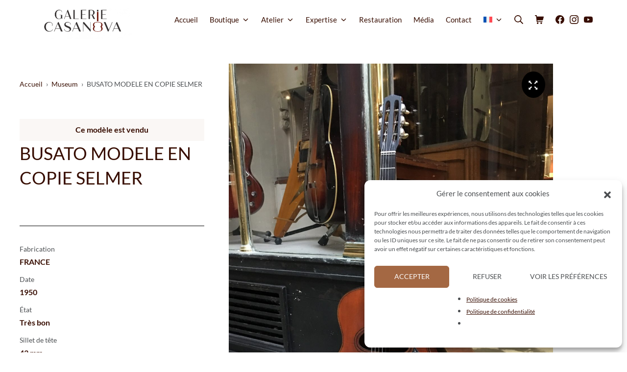

--- FILE ---
content_type: text/html; charset=UTF-8
request_url: https://www.galerie-casanova.com/produit/busato-modele-en-copie-selmer/
body_size: 58176
content:
<!DOCTYPE html>
<html lang="fr-FR">
	<head>
		<meta charset="UTF-8">
		<meta name="viewport" content="width=device-width, initial-scale=1">
		<link rel="profile" href="http://gmpg.org/xfn/11">

		<title>BUSATO MODELE EN COPIE SELMER - Galerie Casanova</title>
<link data-rocket-prefetch href="https://fonts.googleapis.com" rel="dns-prefetch">
<link data-rocket-prefetch href="https://www.gstatic.com" rel="dns-prefetch">
<link data-rocket-prefetch href="https://www.googletagmanager.com" rel="dns-prefetch">
<link data-rocket-prefetch href="https://www.google.com" rel="dns-prefetch">
<link data-rocket-prefetch href="https://js.stripe.com" rel="dns-prefetch">
<link data-rocket-preload as="style" href="https://fonts.googleapis.com/css?family=Lato%3A100%2C100i%2C200%2C200i%2C300%2C300i%2C400%2C400i%2C500%2C500i%2C600%2C600i%2C700%2C700i%2C800%2C800i%2C900%2C900i&#038;subset=latin&#038;display=swap" rel="preload">
<link href="https://fonts.googleapis.com/css?family=Lato%3A100%2C100i%2C200%2C200i%2C300%2C300i%2C400%2C400i%2C500%2C500i%2C600%2C600i%2C700%2C700i%2C800%2C800i%2C900%2C900i&#038;subset=latin&#038;display=swap" media="print" onload="this.media=&#039;all&#039;" rel="stylesheet">
<noscript data-wpr-hosted-gf-parameters=""><link rel="stylesheet" href="https://fonts.googleapis.com/css?family=Lato%3A100%2C100i%2C200%2C200i%2C300%2C300i%2C400%2C400i%2C500%2C500i%2C600%2C600i%2C700%2C700i%2C800%2C800i%2C900%2C900i&#038;subset=latin&#038;display=swap"></noscript><link rel="preload" data-rocket-preload as="image" href="https://www.galerie-casanova.com/wp-content/uploads/1_BUSATO-1152x1536.jpg" fetchpriority="high">
<link rel="alternate" hreflang="fr" href="https://www.galerie-casanova.com/produit/busato-modele-en-copie-selmer/" />
<link rel="alternate" hreflang="en" href="https://www.galerie-casanova.com/en/produit/busato-modele-en-copie-selmer/" />
<link rel="alternate" hreflang="x-default" href="https://www.galerie-casanova.com/produit/busato-modele-en-copie-selmer/" />
<meta name="dc.title" content="BUSATO MODELE EN COPIE SELMER - Galerie Casanova">
<meta name="dc.description" content="Très beau modèle en copie d&#039;une petite bouche Selmer. Elle a tout d&#039;une grande !">
<meta name="dc.relation" content="https://www.galerie-casanova.com/produit/busato-modele-en-copie-selmer/">
<meta name="dc.source" content="https://www.galerie-casanova.com/">
<meta name="dc.language" content="fr_FR">
<meta name="description" content="Très beau modèle en copie d&#039;une petite bouche Selmer. Elle a tout d&#039;une grande !">
<meta name="robots" content="index, follow, max-snippet:-1, max-image-preview:large, max-video-preview:-1">
<link rel="canonical" href="https://www.galerie-casanova.com/produit/busato-modele-en-copie-selmer/">
<meta property="og:url" content="https://www.galerie-casanova.com/produit/busato-modele-en-copie-selmer/">
<meta property="og:site_name" content="Galerie Casanova">
<meta property="og:locale" content="fr_FR">
<meta property="og:type" content="product">
<meta property="article:author" content="https://www.facebook.com/GalerieCasanovaLuthier">
<meta property="article:publisher" content="https://www.facebook.com/GalerieCasanovaLuthier">
<meta property="og:title" content="BUSATO MODELE EN COPIE SELMER - Galerie Casanova">
<meta property="og:description" content="Très beau modèle en copie d&#039;une petite bouche Selmer. Elle a tout d&#039;une grande !">
<meta property="og:image" content="https://www.galerie-casanova.com/wp-content/uploads/galerie-casanova-logo-1.png">
<meta property="og:image:secure_url" content="https://www.galerie-casanova.com/wp-content/uploads/galerie-casanova-logo-1.png">
<meta property="og:image:width" content="1541">
<meta property="og:image:height" content="618">
<meta name="twitter:card" content="summary_large_image">
<meta name="twitter:title" content="BUSATO MODELE EN COPIE SELMER - Galerie Casanova">
<meta name="twitter:description" content="Très beau modèle en copie d&#039;une petite bouche Selmer. Elle a tout d&#039;une grande !">
<meta name="twitter:image" content="https://www.galerie-casanova.com/wp-content/uploads/1_BUSATO.jpg">
<link rel='dns-prefetch' href='//fonts.googleapis.com' />
<link href='https://fonts.gstatic.com' crossorigin rel='preconnect' />
<link rel="alternate" type="application/rss+xml" title="Galerie Casanova &raquo; Flux" href="https://www.galerie-casanova.com/feed/" />
<link rel="alternate" type="application/rss+xml" title="Galerie Casanova &raquo; Flux des commentaires" href="https://www.galerie-casanova.com/comments/feed/" />
<script type="application/ld+json">{"@context":"https:\/\/schema.org\/","@type":"Product","name":"BUSATO MODELE EN COPIE SELMER","image":"https:\/\/www.galerie-casanova.com\/wp-content\/uploads\/1_BUSATO.jpg","description":"Tr\u00e8s beau mod\u00e8le en copie d&#039;une petite bouche Selmer. Elle a tout d&#039;une grande !","sku":"f2d0ba4fa25d"}</script>
<script type="application/ld+json">{"@context":"https:\/\/schema.org","name":"Breadcrumb","@type":"BreadcrumbList","itemListElement":[{"@type":"ListItem","position":1,"item":{"@type":"WebPage","id":"https:\/\/www.galerie-casanova.com\/boutique\/#webpage","url":"https:\/\/www.galerie-casanova.com\/boutique\/","name":"Boutique"}},{"@type":"ListItem","position":2,"item":{"@type":"WebPage","id":"https:\/\/www.galerie-casanova.com\/produit\/busato-modele-en-copie-selmer\/#webpage","url":"https:\/\/www.galerie-casanova.com\/produit\/busato-modele-en-copie-selmer\/","name":"BUSATO MODELE EN COPIE SELMER"}}]}</script>
<link rel="alternate" title="oEmbed (JSON)" type="application/json+oembed" href="https://www.galerie-casanova.com/wp-json/oembed/1.0/embed?url=https%3A%2F%2Fwww.galerie-casanova.com%2Fproduit%2Fbusato-modele-en-copie-selmer%2F" />
<link rel="alternate" title="oEmbed (XML)" type="text/xml+oembed" href="https://www.galerie-casanova.com/wp-json/oembed/1.0/embed?url=https%3A%2F%2Fwww.galerie-casanova.com%2Fproduit%2Fbusato-modele-en-copie-selmer%2F&#038;format=xml" />
<style id='wp-img-auto-sizes-contain-inline-css' type='text/css'>
img:is([sizes=auto i],[sizes^="auto," i]){contain-intrinsic-size:3000px 1500px}
/*# sourceURL=wp-img-auto-sizes-contain-inline-css */
</style>
<link rel='stylesheet' id='swiper-css' href='https://www.galerie-casanova.com/wp-content/plugins/elementor/assets/lib/swiper/v8/css/swiper.min.css?ver=8.4.5' type='text/css' media='all' />
<link rel='stylesheet' id='e-swiper-css' href='https://www.galerie-casanova.com/wp-content/plugins/elementor/assets/css/conditionals/e-swiper.min.css?ver=3.34.2' type='text/css' media='all' />
<link rel='stylesheet' id='elementor-icons-shared-0-css' href='https://www.galerie-casanova.com/wp-content/plugins/elementor/assets/lib/font-awesome/css/fontawesome.min.css?ver=5.15.3' type='text/css' media='all' />
<link rel='stylesheet' id='elementor-icons-fa-solid-css' href='https://www.galerie-casanova.com/wp-content/plugins/elementor/assets/lib/font-awesome/css/solid.min.css?ver=5.15.3' type='text/css' media='all' />
<style id='wp-emoji-styles-inline-css' type='text/css'>

	img.wp-smiley, img.emoji {
		display: inline !important;
		border: none !important;
		box-shadow: none !important;
		height: 1em !important;
		width: 1em !important;
		margin: 0 0.07em !important;
		vertical-align: -0.1em !important;
		background: none !important;
		padding: 0 !important;
	}
/*# sourceURL=wp-emoji-styles-inline-css */
</style>
<link rel='stylesheet' id='wp-block-library-css' href='https://www.galerie-casanova.com/wp-includes/css/dist/block-library/style.min.css?ver=70cd86' type='text/css' media='all' />
<style id='classic-theme-styles-inline-css' type='text/css'>
/*! This file is auto-generated */
.wp-block-button__link{color:#fff;background-color:#32373c;border-radius:9999px;box-shadow:none;text-decoration:none;padding:calc(.667em + 2px) calc(1.333em + 2px);font-size:1.125em}.wp-block-file__button{background:#32373c;color:#fff;text-decoration:none}
/*# sourceURL=/wp-includes/css/classic-themes.min.css */
</style>
<style id='wpseopress-local-business-style-inline-css' type='text/css'>
span.wp-block-wpseopress-local-business-field{margin-right:8px}

/*# sourceURL=https://www.galerie-casanova.com/wp-content/plugins/wp-seopress-pro/public/editor/blocks/local-business/style-index.css */
</style>
<style id='wpseopress-table-of-contents-style-inline-css' type='text/css'>
.wp-block-wpseopress-table-of-contents li.active>a{font-weight:bold}

/*# sourceURL=https://www.galerie-casanova.com/wp-content/plugins/wp-seopress-pro/public/editor/blocks/table-of-contents/style-index.css */
</style>
<style id='global-styles-inline-css' type='text/css'>
:root{--wp--preset--aspect-ratio--square: 1;--wp--preset--aspect-ratio--4-3: 4/3;--wp--preset--aspect-ratio--3-4: 3/4;--wp--preset--aspect-ratio--3-2: 3/2;--wp--preset--aspect-ratio--2-3: 2/3;--wp--preset--aspect-ratio--16-9: 16/9;--wp--preset--aspect-ratio--9-16: 9/16;--wp--preset--color--black: #000000;--wp--preset--color--cyan-bluish-gray: #abb8c3;--wp--preset--color--white: #ffffff;--wp--preset--color--pale-pink: #f78da7;--wp--preset--color--vivid-red: #cf2e2e;--wp--preset--color--luminous-vivid-orange: #ff6900;--wp--preset--color--luminous-vivid-amber: #fcb900;--wp--preset--color--light-green-cyan: #7bdcb5;--wp--preset--color--vivid-green-cyan: #00d084;--wp--preset--color--pale-cyan-blue: #8ed1fc;--wp--preset--color--vivid-cyan-blue: #0693e3;--wp--preset--color--vivid-purple: #9b51e0;--wp--preset--color--suki-color-1: #4b4e51;--wp--preset--color--suki-color-2: #370d00;--wp--preset--color--suki-color-3: #4b4e51;--wp--preset--color--suki-color-4: #a46843;--wp--preset--color--suki-color-5: #ffffff;--wp--preset--color--suki-color-6: #f4f4f4;--wp--preset--color--suki-color-7: #ffffff;--wp--preset--color--suki-color-8: rgba(55,13,0,0.15);--wp--preset--gradient--vivid-cyan-blue-to-vivid-purple: linear-gradient(135deg,rgb(6,147,227) 0%,rgb(155,81,224) 100%);--wp--preset--gradient--light-green-cyan-to-vivid-green-cyan: linear-gradient(135deg,rgb(122,220,180) 0%,rgb(0,208,130) 100%);--wp--preset--gradient--luminous-vivid-amber-to-luminous-vivid-orange: linear-gradient(135deg,rgb(252,185,0) 0%,rgb(255,105,0) 100%);--wp--preset--gradient--luminous-vivid-orange-to-vivid-red: linear-gradient(135deg,rgb(255,105,0) 0%,rgb(207,46,46) 100%);--wp--preset--gradient--very-light-gray-to-cyan-bluish-gray: linear-gradient(135deg,rgb(238,238,238) 0%,rgb(169,184,195) 100%);--wp--preset--gradient--cool-to-warm-spectrum: linear-gradient(135deg,rgb(74,234,220) 0%,rgb(151,120,209) 20%,rgb(207,42,186) 40%,rgb(238,44,130) 60%,rgb(251,105,98) 80%,rgb(254,248,76) 100%);--wp--preset--gradient--blush-light-purple: linear-gradient(135deg,rgb(255,206,236) 0%,rgb(152,150,240) 100%);--wp--preset--gradient--blush-bordeaux: linear-gradient(135deg,rgb(254,205,165) 0%,rgb(254,45,45) 50%,rgb(107,0,62) 100%);--wp--preset--gradient--luminous-dusk: linear-gradient(135deg,rgb(255,203,112) 0%,rgb(199,81,192) 50%,rgb(65,88,208) 100%);--wp--preset--gradient--pale-ocean: linear-gradient(135deg,rgb(255,245,203) 0%,rgb(182,227,212) 50%,rgb(51,167,181) 100%);--wp--preset--gradient--electric-grass: linear-gradient(135deg,rgb(202,248,128) 0%,rgb(113,206,126) 100%);--wp--preset--gradient--midnight: linear-gradient(135deg,rgb(2,3,129) 0%,rgb(40,116,252) 100%);--wp--preset--font-size--small: 12.75px;--wp--preset--font-size--medium: 18px;--wp--preset--font-size--large: 22.5px;--wp--preset--font-size--x-large: 42px;--wp--preset--font-size--regular: 15px;--wp--preset--font-size--huge: 30px;--wp--preset--spacing--20: 0.44rem;--wp--preset--spacing--30: 0.67rem;--wp--preset--spacing--40: 1rem;--wp--preset--spacing--50: 1.5rem;--wp--preset--spacing--60: 2.25rem;--wp--preset--spacing--70: 3.38rem;--wp--preset--spacing--80: 5.06rem;--wp--preset--shadow--natural: 6px 6px 9px rgba(0, 0, 0, 0.2);--wp--preset--shadow--deep: 12px 12px 50px rgba(0, 0, 0, 0.4);--wp--preset--shadow--sharp: 6px 6px 0px rgba(0, 0, 0, 0.2);--wp--preset--shadow--outlined: 6px 6px 0px -3px rgb(255, 255, 255), 6px 6px rgb(0, 0, 0);--wp--preset--shadow--crisp: 6px 6px 0px rgb(0, 0, 0);}:where(.is-layout-flex){gap: 0.5em;}:where(.is-layout-grid){gap: 0.5em;}body .is-layout-flex{display: flex;}.is-layout-flex{flex-wrap: wrap;align-items: center;}.is-layout-flex > :is(*, div){margin: 0;}body .is-layout-grid{display: grid;}.is-layout-grid > :is(*, div){margin: 0;}:where(.wp-block-columns.is-layout-flex){gap: 2em;}:where(.wp-block-columns.is-layout-grid){gap: 2em;}:where(.wp-block-post-template.is-layout-flex){gap: 1.25em;}:where(.wp-block-post-template.is-layout-grid){gap: 1.25em;}.has-black-color{color: var(--wp--preset--color--black) !important;}.has-cyan-bluish-gray-color{color: var(--wp--preset--color--cyan-bluish-gray) !important;}.has-white-color{color: var(--wp--preset--color--white) !important;}.has-pale-pink-color{color: var(--wp--preset--color--pale-pink) !important;}.has-vivid-red-color{color: var(--wp--preset--color--vivid-red) !important;}.has-luminous-vivid-orange-color{color: var(--wp--preset--color--luminous-vivid-orange) !important;}.has-luminous-vivid-amber-color{color: var(--wp--preset--color--luminous-vivid-amber) !important;}.has-light-green-cyan-color{color: var(--wp--preset--color--light-green-cyan) !important;}.has-vivid-green-cyan-color{color: var(--wp--preset--color--vivid-green-cyan) !important;}.has-pale-cyan-blue-color{color: var(--wp--preset--color--pale-cyan-blue) !important;}.has-vivid-cyan-blue-color{color: var(--wp--preset--color--vivid-cyan-blue) !important;}.has-vivid-purple-color{color: var(--wp--preset--color--vivid-purple) !important;}.has-black-background-color{background-color: var(--wp--preset--color--black) !important;}.has-cyan-bluish-gray-background-color{background-color: var(--wp--preset--color--cyan-bluish-gray) !important;}.has-white-background-color{background-color: var(--wp--preset--color--white) !important;}.has-pale-pink-background-color{background-color: var(--wp--preset--color--pale-pink) !important;}.has-vivid-red-background-color{background-color: var(--wp--preset--color--vivid-red) !important;}.has-luminous-vivid-orange-background-color{background-color: var(--wp--preset--color--luminous-vivid-orange) !important;}.has-luminous-vivid-amber-background-color{background-color: var(--wp--preset--color--luminous-vivid-amber) !important;}.has-light-green-cyan-background-color{background-color: var(--wp--preset--color--light-green-cyan) !important;}.has-vivid-green-cyan-background-color{background-color: var(--wp--preset--color--vivid-green-cyan) !important;}.has-pale-cyan-blue-background-color{background-color: var(--wp--preset--color--pale-cyan-blue) !important;}.has-vivid-cyan-blue-background-color{background-color: var(--wp--preset--color--vivid-cyan-blue) !important;}.has-vivid-purple-background-color{background-color: var(--wp--preset--color--vivid-purple) !important;}.has-black-border-color{border-color: var(--wp--preset--color--black) !important;}.has-cyan-bluish-gray-border-color{border-color: var(--wp--preset--color--cyan-bluish-gray) !important;}.has-white-border-color{border-color: var(--wp--preset--color--white) !important;}.has-pale-pink-border-color{border-color: var(--wp--preset--color--pale-pink) !important;}.has-vivid-red-border-color{border-color: var(--wp--preset--color--vivid-red) !important;}.has-luminous-vivid-orange-border-color{border-color: var(--wp--preset--color--luminous-vivid-orange) !important;}.has-luminous-vivid-amber-border-color{border-color: var(--wp--preset--color--luminous-vivid-amber) !important;}.has-light-green-cyan-border-color{border-color: var(--wp--preset--color--light-green-cyan) !important;}.has-vivid-green-cyan-border-color{border-color: var(--wp--preset--color--vivid-green-cyan) !important;}.has-pale-cyan-blue-border-color{border-color: var(--wp--preset--color--pale-cyan-blue) !important;}.has-vivid-cyan-blue-border-color{border-color: var(--wp--preset--color--vivid-cyan-blue) !important;}.has-vivid-purple-border-color{border-color: var(--wp--preset--color--vivid-purple) !important;}.has-vivid-cyan-blue-to-vivid-purple-gradient-background{background: var(--wp--preset--gradient--vivid-cyan-blue-to-vivid-purple) !important;}.has-light-green-cyan-to-vivid-green-cyan-gradient-background{background: var(--wp--preset--gradient--light-green-cyan-to-vivid-green-cyan) !important;}.has-luminous-vivid-amber-to-luminous-vivid-orange-gradient-background{background: var(--wp--preset--gradient--luminous-vivid-amber-to-luminous-vivid-orange) !important;}.has-luminous-vivid-orange-to-vivid-red-gradient-background{background: var(--wp--preset--gradient--luminous-vivid-orange-to-vivid-red) !important;}.has-very-light-gray-to-cyan-bluish-gray-gradient-background{background: var(--wp--preset--gradient--very-light-gray-to-cyan-bluish-gray) !important;}.has-cool-to-warm-spectrum-gradient-background{background: var(--wp--preset--gradient--cool-to-warm-spectrum) !important;}.has-blush-light-purple-gradient-background{background: var(--wp--preset--gradient--blush-light-purple) !important;}.has-blush-bordeaux-gradient-background{background: var(--wp--preset--gradient--blush-bordeaux) !important;}.has-luminous-dusk-gradient-background{background: var(--wp--preset--gradient--luminous-dusk) !important;}.has-pale-ocean-gradient-background{background: var(--wp--preset--gradient--pale-ocean) !important;}.has-electric-grass-gradient-background{background: var(--wp--preset--gradient--electric-grass) !important;}.has-midnight-gradient-background{background: var(--wp--preset--gradient--midnight) !important;}.has-small-font-size{font-size: var(--wp--preset--font-size--small) !important;}.has-medium-font-size{font-size: var(--wp--preset--font-size--medium) !important;}.has-large-font-size{font-size: var(--wp--preset--font-size--large) !important;}.has-x-large-font-size{font-size: var(--wp--preset--font-size--x-large) !important;}
:where(.wp-block-post-template.is-layout-flex){gap: 1.25em;}:where(.wp-block-post-template.is-layout-grid){gap: 1.25em;}
:where(.wp-block-term-template.is-layout-flex){gap: 1.25em;}:where(.wp-block-term-template.is-layout-grid){gap: 1.25em;}
:where(.wp-block-columns.is-layout-flex){gap: 2em;}:where(.wp-block-columns.is-layout-grid){gap: 2em;}
:root :where(.wp-block-pullquote){font-size: 1.5em;line-height: 1.6;}
/*# sourceURL=global-styles-inline-css */
</style>
<style id='woocommerce-inline-inline-css' type='text/css'>
.woocommerce form .form-row .required { visibility: visible; }
/*# sourceURL=woocommerce-inline-inline-css */
</style>
<link rel='stylesheet' id='wpml-legacy-horizontal-list-0-css' href='https://www.galerie-casanova.com/wp-content/plugins/sitepress-multilingual-cms/templates/language-switchers/legacy-list-horizontal/style.min.css?ver=1' type='text/css' media='all' />
<link rel='stylesheet' id='wpml-menu-item-0-css' href='https://www.galerie-casanova.com/wp-content/plugins/sitepress-multilingual-cms/templates/language-switchers/menu-item/style.min.css?ver=1' type='text/css' media='all' />
<link rel='stylesheet' id='cmplz-general-css' href='https://www.galerie-casanova.com/wp-content/plugins/complianz-gdpr/assets/css/cookieblocker.min.css?ver=1766395741' type='text/css' media='all' />
<link rel='stylesheet' id='fancybox-css' href='https://www.galerie-casanova.com/wp-content/plugins/twist/assets/css/jquery.fancybox.min.css?ver=3.3.7' type='text/css' media='all' />
<link rel='stylesheet' id='slick-theme-css' href='https://www.galerie-casanova.com/wp-content/plugins/twist/assets/css/slick-theme.css?ver=70cd86' type='text/css' media='all' />
<link rel='stylesheet' id='slick-css' href='https://www.galerie-casanova.com/wp-content/plugins/twist/assets/css/slick.css?ver=70cd86' type='text/css' media='all' />
<link rel='stylesheet' id='wpgs-css' href='https://www.galerie-casanova.com/wp-content/plugins/twist/assets/css/wpgs-style.css?ver=3.3.7' type='text/css' media='all' />
<style id='wpgs-inline-css' type='text/css'>
.fancybox-thumbs{
				width:115px;
			}
			.fancybox-thumbs__list a{
				 max-width: calc(100% - 4px);
				 margin:3px;
			} 

			.thumbnail_image:before{
				background: rgba(255,255,255,0.54);
			}

			
                 .wpgs-wrapper .slick-prev:before, .wpgs-wrapper .slick-next:before,.wpgs-image button:not(.toggle){

				color: #fff;
				}
                .wpgs-wrapper .slick-prev,.wpgs-wrapper .slick-next{
				background: #000000 !important;

				}

				.woocommerce-product-gallery__lightbox {
					 background: #000;
					 color: #fff;
				}

				.fancybox-bg,.fancybox-button{
					background: rgba(10,0,0,0.75);
				}
				.fancybox-caption__body,.fancybox-infobar{
					 color: #fff;
				}

				.thumbnail_image{
					margin: 3px;
				}
				
				.arrow-next:before,
				.slick-next:before{
				content: '\e804';
				}
				.arrow-prev:before,
				.slick-prev:before{
				content: '\e805';
				}
				[dir='rtl'] .slick-next:before {
					content: '\e805';
				}
				[dir='rtl'] .slick-prev:before {
					content: '\e804';
				}
				
				@media only screen and (min-width: 767px) {
					.wpgs-thumb .slick-track {
						transform: inherit !important;
					}
				}
				
/*# sourceURL=wpgs-inline-css */
</style>
<link rel='stylesheet' id='cms-navigation-style-base-css' href='https://www.galerie-casanova.com/wp-content/plugins/wpml-cms-nav/res/css/cms-navigation-base.css?ver=1.5.6' type='text/css' media='screen' />
<link rel='stylesheet' id='cms-navigation-style-css' href='https://www.galerie-casanova.com/wp-content/plugins/wpml-cms-nav/res/css/cms-navigation.css?ver=1.5.6' type='text/css' media='screen' />
<link rel='stylesheet' id='jet-woo-builder-css' href='https://www.galerie-casanova.com/wp-content/plugins/jet-woo-builder/assets/css/frontend.css?ver=2.2.2' type='text/css' media='all' />
<style id='jet-woo-builder-inline-css' type='text/css'>
@font-face {
				font-family: "WooCommerce";
				font-weight: normal;
				font-style: normal;
				src: url("https://www.galerie-casanova.com/wp-content/plugins/woocommerce/assets/fonts/WooCommerce.eot");
				src: url("https://www.galerie-casanova.com/wp-content/plugins/woocommerce/assets/fonts/WooCommerce.eot?#iefix") format("embedded-opentype"),
					 url("https://www.galerie-casanova.com/wp-content/plugins/woocommerce/assets/fonts/WooCommerce.woff") format("woff"),
					 url("https://www.galerie-casanova.com/wp-content/plugins/woocommerce/assets/fonts/WooCommerce.ttf") format("truetype"),
					 url("https://www.galerie-casanova.com/wp-content/plugins/woocommerce/assets/fonts/WooCommerce.svg#WooCommerce") format("svg");
			}
/*# sourceURL=jet-woo-builder-inline-css */
</style>
<link rel='stylesheet' id='jet-woo-builder-frontend-font-css' href='https://www.galerie-casanova.com/wp-content/plugins/jet-woo-builder/assets/css/lib/jetwoobuilder-frontend-font/css/jetwoobuilder-frontend-font.css?ver=2.2.2' type='text/css' media='all' />
<link rel='stylesheet' id='elementor-frontend-css' href='https://www.galerie-casanova.com/wp-content/plugins/elementor/assets/css/frontend.min.css?ver=3.34.2' type='text/css' media='all' />
<link rel='stylesheet' id='widget-heading-css' href='https://www.galerie-casanova.com/wp-content/plugins/elementor/assets/css/widget-heading.min.css?ver=3.34.2' type='text/css' media='all' />
<link rel='stylesheet' id='widget-social-icons-css' href='https://www.galerie-casanova.com/wp-content/plugins/elementor/assets/css/widget-social-icons.min.css?ver=3.34.2' type='text/css' media='all' />
<link rel='stylesheet' id='e-apple-webkit-css' href='https://www.galerie-casanova.com/wp-content/plugins/elementor/assets/css/conditionals/apple-webkit.min.css?ver=3.34.2' type='text/css' media='all' />
<link rel='stylesheet' id='widget-icon-list-css' href='https://www.galerie-casanova.com/wp-content/plugins/elementor/assets/css/widget-icon-list.min.css?ver=3.34.2' type='text/css' media='all' />
<link rel='stylesheet' id='widget-form-css' href='https://www.galerie-casanova.com/wp-content/plugins/elementor-pro/assets/css/widget-form.min.css?ver=3.34.1' type='text/css' media='all' />
<link rel='stylesheet' id='widget-spacer-css' href='https://www.galerie-casanova.com/wp-content/plugins/elementor/assets/css/widget-spacer.min.css?ver=3.34.2' type='text/css' media='all' />
<link rel='stylesheet' id='widget-image-css' href='https://www.galerie-casanova.com/wp-content/plugins/elementor/assets/css/widget-image.min.css?ver=3.34.2' type='text/css' media='all' />
<link rel='stylesheet' id='widget-woocommerce-product-price-css' href='https://www.galerie-casanova.com/wp-content/plugins/elementor-pro/assets/css/widget-woocommerce-product-price.min.css?ver=3.34.1' type='text/css' media='all' />
<link rel='stylesheet' id='widget-woocommerce-product-add-to-cart-css' href='https://www.galerie-casanova.com/wp-content/plugins/elementor-pro/assets/css/widget-woocommerce-product-add-to-cart.min.css?ver=3.34.1' type='text/css' media='all' />
<link rel='stylesheet' id='widget-divider-css' href='https://www.galerie-casanova.com/wp-content/plugins/elementor/assets/css/widget-divider.min.css?ver=3.34.2' type='text/css' media='all' />
<link rel='stylesheet' id='widget-woocommerce-product-additional-information-css' href='https://www.galerie-casanova.com/wp-content/plugins/elementor-pro/assets/css/widget-woocommerce-product-additional-information.min.css?ver=3.34.1' type='text/css' media='all' />
<link rel='stylesheet' id='widget-woocommerce-products-css' href='https://www.galerie-casanova.com/wp-content/plugins/elementor-pro/assets/css/widget-woocommerce-products.min.css?ver=3.34.1' type='text/css' media='all' />
<link rel='stylesheet' id='elementor-icons-css' href='https://www.galerie-casanova.com/wp-content/plugins/elementor/assets/lib/eicons/css/elementor-icons.min.css?ver=5.46.0' type='text/css' media='all' />
<link rel='stylesheet' id='elementor-post-23-css' href='https://www.galerie-casanova.com/wp-content/uploads/elementor/css/post-23.css?ver=1769217367' type='text/css' media='all' />
<link rel='stylesheet' id='elementor-post-237-css' href='https://www.galerie-casanova.com/wp-content/uploads/elementor/css/post-237.css?ver=1769217368' type='text/css' media='all' />
<link rel='stylesheet' id='elementor-post-1734-css' href='https://www.galerie-casanova.com/wp-content/uploads/elementor/css/post-1734.css?ver=1769217446' type='text/css' media='all' />

<link rel='stylesheet' id='suki-css' href='https://www.galerie-casanova.com/wp-content/themes/suki/assets/css/main.min.css?ver=1.3.7' type='text/css' media='all' />
<style id='suki-inline-css' type='text/css'>
/* Suki Dynamic CSS */
.has-suki-color-1-background-color{background-color:#4b4e51}.has-suki-color-1-color{color:#4b4e51}.has-suki-color-2-background-color{background-color:#370d00}.has-suki-color-2-color{color:#370d00}.has-suki-color-3-background-color{background-color:#4b4e51}.has-suki-color-3-color{color:#4b4e51}.has-suki-color-4-background-color{background-color:#a46843}.has-suki-color-4-color{color:#a46843}.has-suki-color-5-background-color{background-color:#fff}.has-suki-color-5-color{color:#fff}.has-suki-color-6-background-color{background-color:#f4f4f4}.has-suki-color-6-color{color:#f4f4f4}.has-suki-color-8-background-color{background-color:rgba(55,13,0,0.15)}.has-suki-color-8-color{color:rgba(55,13,0,0.15)}html{font-family:"Lato",sans-serif;font-size:15px}body{color:#4b4e51}pre,code,.tagcloud a,.navigation.pagination .current,span.select2-container .select2-selection--multiple .select2-selection__rendered li.select2-selection__choice,.wp-block-table.is-style-stripes tbody tr:nth-child(odd){background-color:#f4f4f4}html *{border-color:rgba(75,78,81,0.26)}a,button.suki-toggle,.navigation .nav-links a:hover,.navigation .nav-links a:focus,.tagcloud a:hover,.tagcloud a:focus,.comment-body .reply:hover,.comment-body .reply:focus,.comment-metadata a:hover,.comment-metadata a:focus{color:#370d00}.entry-meta a:hover,.entry-meta a:focus,.widget .post-date a:hover,.widget .post-date a:focus,.widget_rss .rss-date a:hover,.widget_rss .rss-date a:focus{color:#370d00}h1 a:hover,h1 a:focus,.h1 a:hover,.h1 a:focus,h2 a:hover,h2 a:focus,.h2 a:hover,.h2 a:focus,h3 a:hover,h3 a:focus,.h3 a:hover,.h3 a:focus,h4 a:hover,h4 a:focus,.h4 a:hover,.h4 a:focus,h5 a:hover,h5 a:focus,.h5 a:hover,.h5 a:focus,h6 a:hover,h6 a:focus,.h6 a:hover,.h6 a:focus,.comment-author a:hover,.comment-author a:focus,.entry-author-name a:hover,.entry-author-name a:focus{color:#a46843}.suki-header-section a:not(.button):hover,.suki-header-section a:not(.button):focus,.suki-header-section .suki-toggle:hover,.suki-header-section .suki-toggle:focus,.suki-header-section .menu .sub-menu a:not(.button):hover,.suki-header-section .menu .sub-menu a:not(.button):focus,.suki-header-section .menu .sub-menu .suki-toggle:hover,.suki-header-section .menu .sub-menu .suki-toggle:focus,.suki-header-section-vertical a:not(.button):hover,.suki-header-section-vertical a:not(.button):focus,.suki-header-section-vertical .suki-toggle:hover,.suki-header-section-vertical .suki-toggle:focus,.suki-header-section-vertical .menu .sub-menu a:not(.button):hover,.suki-header-section-vertical .menu .sub-menu a:not(.button):focus,.suki-header-section-vertical .menu .sub-menu .suki-toggle:hover,.suki-header-section-vertical .menu .sub-menu .suki-toggle:focus{color:#370d00}::selection{background-color:#370d00}.suki-header-cart .cart-count{background-color:#a46843}a:hover,a:focus,.suki-toggle:hover,.suki-toggle:focus{color:#a46843}h1,.h1{font-family:"Lato",sans-serif;font-weight:400;font-size:47px;line-height:1.4}.title,.entry-title,.page-title{font-family:"Lato",sans-serif;font-weight:400;font-size:47px;line-height:1.4}h2,.h2{font-family:"Lato",sans-serif;font-weight:400;font-size:32px}h3,.h3{font-family:"Lato",sans-serif;font-weight:400;font-size:25px}legend,.small-title,.entry-small-title,.comments-title,.comment-reply-title{font-family:"Lato",sans-serif;font-weight:400;font-size:25px}h4,.h4{font-family:"Lato",sans-serif;font-weight:500;font-size:17px}.widget_block>[class^="wp-block-"]>h2:first-child,.widget_block>[class^="wp-block-"]>h3:first-child,.widget_block>[class^="wp-block-"]>h4:first-child,.widget_block>[class^="wp-block-"]>h5:first-child,.widget_block>[class^="wp-block-"]>h6:first-child,.widget-title{font-family:"Lato",sans-serif;font-weight:500;font-size:17px}h1,.h1,h2,.h2,h3,.h3,h4,.h4,h5,.h5,h6,.h6,h1 a,.h1 a,h2 a,.h2 a,h3 a,.h3 a,h4 a,.h4 a,h5 a,.h5 a,h6 a,.h6 a,table th,button.suki-toggle,.navigation .nav-links .current,.comment-author a,.entry-author-name,.entry-author-name a,.widget-title,p.has-drop-cap:not(:focus):first-letter{color:#370d00}.suki-header-section a:not(.button),.suki-header-section .suki-toggle,.suki-header-section .menu .sub-menu a:not(.button),.suki-header-section .menu .sub-menu .suki-toggle,.suki-header-section-vertical a:not(.button),.suki-header-section-vertical .suki-toggle,.suki-header-section-vertical .menu .sub-menu a:not(.button),.suki-header-section-vertical .menu .sub-menu .suki-toggle{color:#370d00}button,input[type="button"],input[type="reset"],input[type="submit"],.button,a.button,a.wp-block-button__link{border-radius:0;font-family:"Lato",sans-serif;font-weight:400;background-color:rgba(255,255,255,0);border-color:#370d00;color:#370d00}button:hover,button:focus,input[type="button"]:hover,input[type="button"]:focus,input[type="reset"]:hover,input[type="reset"]:focus,input[type="submit"]:hover,input[type="submit"]:focus,.button:hover,.button:focus,a.button:hover,a.button:focus,a.wp-block-button__link:hover,a.wp-block-button__link:focus{background-color:#370d00;border-color:#370d00}input[type="text"],input[type="password"],input[type="color"],input[type="date"],input[type="datetime-local"],input[type="email"],input[type="month"],input[type="number"],input[type="search"],input[type="tel"],input[type="time"],input[type="url"],input[type="week"],.input,select,textarea,.search-field,span.select2-container{font-family:"Lato",sans-serif;font-size:15px}input[type="text"],input[type="password"],input[type="color"],input[type="date"],input[type="datetime-local"],input[type="email"],input[type="month"],input[type="number"],input[type="search"],input[type="tel"],input[type="time"],input[type="url"],input[type="week"],.input,select,textarea,.search-field,span.select2-container .select2-selection,span.select2-container.select2-container--open .select2-dropdown{border-color:rgba(75,78,81,0.65);color:#4b4e51}.search-field + .suki-search-icon{color:#4b4e51}input[type="text"]:focus,input[type="password"]:focus,input[type="color"]:focus,input[type="date"]:focus,input[type="datetime-local"]:focus,input[type="email"]:focus,input[type="month"]:focus,input[type="number"]:focus,input[type="search"]:focus,input[type="tel"]:focus,input[type="time"]:focus,input[type="url"]:focus,input[type="week"]:focus,.input:hover,.input:focus,select:focus,textarea:focus,.search-field:focus,span.select2-container.select2-container--open .select2-selection{background-color:#fff;border-color:#370d00;color:#4b4e51}span.select2-container.select2-container--open .select2-dropdown{border-color:#370d00}.search-field:focus + .suki-search-icon{color:#4b4e51}.suki-header-logo .suki-logo-image{width:200px}.suki-header-search-bar .search-form{width:200px}.suki-header-search-dropdown .sub-menu{width:200px}.suki-header-main-bar .menu .menu-item>.suki-menu-item-link{font-family:"Lato",sans-serif;font-size:15px}.suki-header-main-bar-inner{background-color:#fff}.suki-header-main-bar .menu>.menu-item .sub-menu{background-color:#fff;border-color:#a46843;color:#370d00}.suki-header-main-bar *{border-color:#a46843}.suki-header-main-bar{color:#370d00}.suki-header-main-bar a:not(.button),.suki-header-main-bar .suki-toggle,.suki-header-main-bar .menu>.menu-item .sub-menu a:not(.button){color:#370d00}.suki-header-main-bar a:not(.button):hover,.suki-header-main-bar a:not(.button):focus,.suki-header-main-bar .suki-toggle:hover,.suki-header-main-bar .suki-toggle:focus,.suki-header-main-bar .menu>.menu-item .sub-menu a:not(.button):hover,.suki-header-main-bar .menu>.menu-item .sub-menu a:not(.button):focus{color:#a46843}.suki-header-main-bar .current-menu-item>.suki-menu-item-link,.suki-header-main-bar .current-menu-ancestor>.suki-menu-item-link{color:#a46843}.suki-header-main-bar .menu>.menu-item .sub-menu .current-menu-item>.suki-menu-item-link,.suki-header-main-bar .menu>.menu-item .sub-menu .current-menu-ancestor>.suki-menu-item-link{color:#a46843}.suki-header-main-bar .menu>.menu-item .sub-menu a:not(.button){color:#370d00}.suki-header-main-bar .menu>.menu-item .sub-menu a:not(.button):hover,.suki-header-main-bar .menu>.menu-item .sub-menu a:not(.button):focus{color:#a46843}.suki-header-main-bar .suki-header-menu>.menu>.menu-item>.suki-menu-item-link:hover:before,.suki-header-main-bar .suki-header-menu>.menu>.menu-item>.suki-menu-item-link:focus:before{background-color:#a46843}.suki-header-main-bar .suki-header-menu>.menu>.menu-item>.suki-menu-item-link:hover,.suki-header-main-bar .suki-header-menu>.menu>.menu-item>.suki-menu-item-link:focus{color:#a46843}.suki-header-main-bar .suki-header-menu>.menu>.current-menu-item>.suki-menu-item-link:before,.suki-header-main-bar .suki-header-menu>.menu>.current-menu-ancestor>.suki-menu-item-link:before{background-color:#a46843}.suki-header-main-bar .suki-header-menu>.menu>.current-menu-item>.suki-menu-item-link,.suki-header-main-bar .suki-header-menu>.menu>.current-menu-ancestor>.suki-menu-item-link{color:#a46843}.suki-header-mobile-main-bar .suki-header-column>*{padding:0 20px}.suki-header-mobile-main-bar .suki-header-row{margin:0 -20px}.suki-header-mobile-main-bar .suki-header-menu .menu-item{padding:0 20px}.suki-header-mobile-main-bar-inner{background-color:#fff}.suki-header-mobile-main-bar *{border-color:#fff}.suki-header-mobile-main-bar a:not(.button),.suki-header-mobile-main-bar .suki-toggle{color:#370d00}.suki-header-mobile-main-bar a:not(.button):hover,.suki-header-mobile-main-bar a:not(.button):focus,.suki-header-mobile-main-bar .suki-toggle:hover,.suki-header-mobile-main-bar .suki-toggle:focus{color:#a46843}.suki-header-mobile-vertical-bar{width:400px;padding:30px 40px 30px 40px;background-color:#fff;color:#370d00}.suki-header-mobile-vertical.suki-header-mobile-vertical-display-full-screen .suki-header-section-vertical-column{width:400px}.suki-header-mobile-vertical-bar .suki-header-section-vertical-row>*{padding:0 0}.suki-header-mobile-vertical-bar .suki-header-section-vertical-column{margin:-0px 0}.suki-header-mobile-vertical-bar *{border-color:#fff}.suki-header-mobile-vertical-bar a:not(.button),.suki-header-mobile-vertical-bar .suki-toggle,.suki-header-mobile-vertical-bar .menu .sub-menu a:not(.button),.suki-header-mobile-vertical-bar .menu .sub-menu .suki-toggle{color:#370d00}.suki-header-mobile-vertical-bar a:not(.button):hover,.suki-header-mobile-vertical-bar a:not(.button):focus,.suki-header-mobile-vertical-bar .suki-toggle:hover,.suki-header-mobile-vertical-bar .suki-toggle:focus,.suki-header-mobile-vertical-bar .menu .sub-menu a:not(.button):hover,.suki-header-mobile-vertical-bar .menu .sub-menu a:not(.button):focus,.suki-header-mobile-vertical-bar .menu .sub-menu .suki-toggle:hover,.suki-header-mobile-vertical-bar .menu .sub-menu .suki-toggle:focus{color:#a46843}.suki-header-mobile-vertical-bar .current-menu-item>.suki-menu-item-link,.suki-header-mobile-vertical-bar .current-menu-ancestor>.suki-menu-item-link{color:#a46843}.suki-scroll-to-top{background-color:#370d00;color:#fff}.suki-scroll-to-top:hover,.suki-scroll-to-top:focus{background-color:#a46843;color:#fff}@media screen and (max-width:1023px){.suki-header-mobile-main-bar-inner{padding:5px 20px 5px 20px}}
/* Elementor Compatibility CSS */
.elementor-text-editor>*:last-child{margin-bottom:0}
/* Elementor Pro Compatibility CSS */
.elementor .elementor-wc-products .woocommerce ul.products li.product{width:auto}
/*# sourceURL=suki-inline-css */
</style>
<link rel='stylesheet' id='suki-woocommerce-css' href='https://www.galerie-casanova.com/wp-content/themes/suki/assets/css/compatibilities/woocommerce/woocommerce.min.css?ver=1.3.7' type='text/css' media='all' />
<style id='suki-woocommerce-inline-css' type='text/css'>
/* Suki + WooCommerce Dynamic CSS */
.woocommerce .woocommerce-error,.woocommerce .woocommerce-info,.woocommerce .woocommerce-message,.woocommerce table.shop_attributes tr:nth-child(even) th,.woocommerce table.shop_attributes tr:nth-child(even) td,#add_payment_method #payment ul.payment_methods li,.woocommerce-cart #payment ul.payment_methods li,.woocommerce-checkout #payment ul.payment_methods li,.woocommerce nav.woocommerce-pagination ul li span.current,.woocommerce ul.order_details li,.woocommerce-account ol.commentlist.notes li.note{background-color:#f4f4f4}.woocommerce .woocommerce-error .button,.woocommerce .woocommerce-info .button,.woocommerce .woocommerce-message .button,.woocommerce nav.woocommerce-pagination ul li a:hover,.woocommerce nav.woocommerce-pagination ul li a:focus,.woocommerce div.product .woocommerce-tabs ul.tabs li a:hover,.woocommerce div.product .woocommerce-tabs ul.tabs li a:focus,.woocommerce-account .suki-woocommerce-MyAccount-sidebar a:hover,.woocommerce-account .suki-woocommerce-MyAccount-sidebar a:focus,.woocommerce ul.products li.product a.woocommerce-loop-product__link:hover,.woocommerce ul.products li.product a.woocommerce-loop-product__link:focus,.woocommerce.widget_layered_nav_filters li a:hover,.woocommerce.widget_layered_nav_filters li a:focus{color:#370d00}.woocommerce .star-rating,.woocommerce p.stars a{color:#370d00}.woocommerce div.product .woocommerce-product-rating a:hover,.woocommerce div.product .woocommerce-product-rating a:focus,.woocommerce div.product .product_meta a:hover,.woocommerce div.product .product_meta a:focus{color:#370d00}.woocommerce span.onsale{background-color:#370d00}.woocommerce-store-notice,p.demo_store{background-color:#370d00}.woocommerce.widget_layered_nav li.chosen a:before,.woocommerce.widget_rating_filter li.chosen a:before{background-color:#370d00}.woocommerce.widget_price_filter .price_slider{color:#370d00}.woocommerce .woocommerce-error .button:hover,.woocommerce .woocommerce-error .button:focus,.woocommerce .woocommerce-info .button:hover,.woocommerce .woocommerce-info .button:focus,.woocommerce .woocommerce-message .button:hover,.woocommerce .woocommerce-message .button:focus{color:#a46843}.woocommerce div.product .woocommerce-tabs .panel>h2:first-child,.woocommerce div.product .woocommerce-tabs #reviews #comments>h2,.woocommerce div.product .products h2,.woocommerce-cart .cross-sells h2,.woocommerce-cart .cart_totals h2,.woocommerce .checkout h3{font-family:"Lato",sans-serif;font-weight:400;font-size:25px}.woocommerce div.product #reviews #comments ol.commentlist li .comment-text p.meta .woocommerce-review__author,.woocommerce #review_form #respond .comment-reply-title,.woocommerce ul.products li.product a.woocommerce-loop-product__link,.woocommerce div.product #reviews #comments ol.commentlist li .comment-text p.meta .woocommerce-review__author a,.woocommerce div.product p.price,.woocommerce div.product span.price,.woocommerce div.product .woocommerce-tabs ul.tabs li.active a,.woocommerce-account .woocommerce-MyAccount-navigation li.is-active a,.woocommerce nav.woocommerce-pagination ul li span.current{color:#370d00}.woocommerce div.product #reviews #comments ol.commentlist li .comment-text p.meta .woocommerce-review__author a:hover,.woocommerce div.product #reviews #comments ol.commentlist li .comment-text p.meta .woocommerce-review__author a:focus{color:#a46843}
/*# sourceURL=suki-woocommerce-inline-css */
</style>
<link rel='stylesheet' id='suki-pro-css' href='https://www.galerie-casanova.com/wp-content/plugins/suki-pro/assets/css/pro.min.css?ver=1.2.4' type='text/css' media='all' />
<style id='suki-pro-inline-css' type='text/css'>
/* Suki Pro Dynamic CSS */
.suki-header-mobile .suki-header-sticky.suki-sticky-in-view .suki-section-inner{background-color:#fff}
/*# sourceURL=suki-pro-inline-css */
</style>
<link rel='stylesheet' id='suki-pro-woocommerce-css' href='https://www.galerie-casanova.com/wp-content/plugins/suki-pro/assets/css/compatibilities/pro-woocommerce.min.css?ver=1.2.4' type='text/css' media='all' />
<link rel='stylesheet' id='suki-child-css' href='https://www.galerie-casanova.com/wp-content/themes/casanova/style.css?ver=1.0.28' type='text/css' media='all' />
<link rel='stylesheet' id='elementor-gf-local-roboto-css' href='https://www.galerie-casanova.com/wp-content/uploads/elementor/google-fonts/css/roboto.css?ver=1743068880' type='text/css' media='all' />
<link rel='stylesheet' id='elementor-gf-local-robotoslab-css' href='https://www.galerie-casanova.com/wp-content/uploads/elementor/google-fonts/css/robotoslab.css?ver=1743068884' type='text/css' media='all' />
<link rel='stylesheet' id='elementor-gf-local-lato-css' href='https://www.galerie-casanova.com/wp-content/uploads/elementor/google-fonts/css/lato.css?ver=1743068885' type='text/css' media='all' />
<link rel='stylesheet' id='elementor-icons-fa-brands-css' href='https://www.galerie-casanova.com/wp-content/plugins/elementor/assets/lib/font-awesome/css/brands.min.css?ver=5.15.3' type='text/css' media='all' />
<script type="text/template" id="tmpl-variation-template">
	<div class="woocommerce-variation-description">{{{ data.variation.variation_description }}}</div>
	<div class="woocommerce-variation-price">{{{ data.variation.price_html }}}</div>
	<div class="woocommerce-variation-availability">{{{ data.variation.availability_html }}}</div>
</script>
<script type="text/template" id="tmpl-unavailable-variation-template">
	<p role="alert">Désolé, ce produit n&rsquo;est pas disponible. Veuillez choisir une combinaison différente.</p>
</script>
<script type="text/javascript" id="wpml-cookie-js-extra">
/* <![CDATA[ */
var wpml_cookies = {"wp-wpml_current_language":{"value":"fr","expires":1,"path":"/"}};
var wpml_cookies = {"wp-wpml_current_language":{"value":"fr","expires":1,"path":"/"}};
//# sourceURL=wpml-cookie-js-extra
/* ]]> */
</script>
<script type="text/javascript" src="https://www.galerie-casanova.com/wp-content/plugins/sitepress-multilingual-cms/res/js/cookies/language-cookie.js?ver=486900" id="wpml-cookie-js" defer="defer" data-wp-strategy="defer"></script>
<script type="text/javascript" src="https://www.galerie-casanova.com/wp-includes/js/jquery/jquery.min.js?ver=3.7.1" id="jquery-core-js"></script>
<script type="text/javascript" src="https://www.galerie-casanova.com/wp-includes/js/jquery/jquery-migrate.min.js?ver=3.4.1" id="jquery-migrate-js"></script>
<script type="text/javascript" src="https://www.galerie-casanova.com/wp-content/plugins/woocommerce/assets/js/jquery-blockui/jquery.blockUI.min.js?ver=2.7.0-wc.10.4.3" id="wc-jquery-blockui-js" data-wp-strategy="defer"></script>
<script type="text/javascript" id="wc-add-to-cart-js-extra">
/* <![CDATA[ */
var wc_add_to_cart_params = {"ajax_url":"/wp-admin/admin-ajax.php","wc_ajax_url":"/?wc-ajax=%%endpoint%%","i18n_view_cart":"Voir le panier","cart_url":"https://www.galerie-casanova.com/panier/","is_cart":"","cart_redirect_after_add":"no"};
//# sourceURL=wc-add-to-cart-js-extra
/* ]]> */
</script>
<script type="text/javascript" src="https://www.galerie-casanova.com/wp-content/plugins/woocommerce/assets/js/frontend/add-to-cart.min.js?ver=e12d8d" id="wc-add-to-cart-js" defer="defer" data-wp-strategy="defer"></script>
<script type="text/javascript" id="wc-single-product-js-extra">
/* <![CDATA[ */
var wc_single_product_params = {"i18n_required_rating_text":"Veuillez s\u00e9lectionner une note","i18n_rating_options":["1\u00a0\u00e9toile sur 5","2\u00a0\u00e9toiles sur 5","3\u00a0\u00e9toiles sur 5","4\u00a0\u00e9toiles sur 5","5\u00a0\u00e9toiles sur 5"],"i18n_product_gallery_trigger_text":"Voir la galerie d\u2019images en plein \u00e9cran","review_rating_required":"yes","flexslider":{"rtl":false,"animation":"fade","smoothHeight":true,"directionNav":false,"controlNav":"thumbnails","slideshow":false,"animationSpeed":250,"animationLoop":false,"allowOneSlide":false},"zoom_enabled":"","zoom_options":[],"photoswipe_enabled":"","photoswipe_options":{"shareEl":false,"closeOnScroll":false,"history":false,"hideAnimationDuration":0,"showAnimationDuration":0},"flexslider_enabled":""};
//# sourceURL=wc-single-product-js-extra
/* ]]> */
</script>
<script type="text/javascript" src="https://www.galerie-casanova.com/wp-content/plugins/woocommerce/assets/js/frontend/single-product.min.js?ver=e12d8d" id="wc-single-product-js" defer="defer" data-wp-strategy="defer"></script>
<script type="text/javascript" src="https://www.galerie-casanova.com/wp-content/plugins/woocommerce/assets/js/js-cookie/js.cookie.min.js?ver=2.1.4-wc.10.4.3" id="wc-js-cookie-js" data-wp-strategy="defer"></script>
<script type="text/javascript" src="https://www.galerie-casanova.com/wp-content/plugins/twist/assets/js/slick.min.js" id="slick-js"></script>
<script type="text/javascript" src="https://www.galerie-casanova.com/wp-content/plugins/twist/assets/js/jquery.fancybox.min.js?ver=3.3.7" id="fancybox-js"></script>
<script type="text/javascript" src="https://www.galerie-casanova.com/wp-includes/js/underscore.min.js?ver=1.13.7" id="underscore-js"></script>
<script type="text/javascript" id="wp-util-js-extra">
/* <![CDATA[ */
var _wpUtilSettings = {"ajax":{"url":"/wp-admin/admin-ajax.php"}};
//# sourceURL=wp-util-js-extra
/* ]]> */
</script>
<script type="text/javascript" src="https://www.galerie-casanova.com/wp-includes/js/wp-util.min.js?ver=70cd86" id="wp-util-js"></script>
<link rel="https://api.w.org/" href="https://www.galerie-casanova.com/wp-json/" /><link rel="alternate" title="JSON" type="application/json" href="https://www.galerie-casanova.com/wp-json/wp/v2/product/6334" /><meta name="generator" content="WPML ver:4.8.6 stt:1,4;" />
			<style>.cmplz-hidden {
					display: none !important;
				}</style>	<noscript><style>.woocommerce-product-gallery{ opacity: 1 !important; }</style></noscript>
	<meta name="generator" content="Elementor 3.34.2; features: additional_custom_breakpoints; settings: css_print_method-external, google_font-enabled, font_display-auto">
<style type="text/css">.recentcomments a{display:inline !important;padding:0 !important;margin:0 !important;}</style><style type="text/css" id="suki-custom-css">

</style>
			<style>
				.e-con.e-parent:nth-of-type(n+4):not(.e-lazyloaded):not(.e-no-lazyload),
				.e-con.e-parent:nth-of-type(n+4):not(.e-lazyloaded):not(.e-no-lazyload) * {
					background-image: none !important;
				}
				@media screen and (max-height: 1024px) {
					.e-con.e-parent:nth-of-type(n+3):not(.e-lazyloaded):not(.e-no-lazyload),
					.e-con.e-parent:nth-of-type(n+3):not(.e-lazyloaded):not(.e-no-lazyload) * {
						background-image: none !important;
					}
				}
				@media screen and (max-height: 640px) {
					.e-con.e-parent:nth-of-type(n+2):not(.e-lazyloaded):not(.e-no-lazyload),
					.e-con.e-parent:nth-of-type(n+2):not(.e-lazyloaded):not(.e-no-lazyload) * {
						background-image: none !important;
					}
				}
			</style>
			<style>.breadcrumb {list-style:none;margin:0;padding-inline-start:0;}.breadcrumb li {margin:0;display:inline-block;position:relative;}.breadcrumb li::after{content:' - ';margin-left:5px;margin-right:5px;}.breadcrumb li:last-child::after{display:none}</style><style type="text/css">.wpgs-gallery-caption{color:#000000;text-align:center;font-size:16px;line-height:20px;}</style><link rel="icon" href="https://www.galerie-casanova.com/wp-content/uploads/cropped-circle-logo-32x32.png" sizes="32x32" />
<link rel="icon" href="https://www.galerie-casanova.com/wp-content/uploads/cropped-circle-logo-192x192.png" sizes="192x192" />
<link rel="apple-touch-icon" href="https://www.galerie-casanova.com/wp-content/uploads/cropped-circle-logo-180x180.png" />
<meta name="msapplication-TileImage" content="https://www.galerie-casanova.com/wp-content/uploads/cropped-circle-logo-270x270.png" />
		<style type="text/css" id="wp-custom-css">
			.elementor-g-recaptcha {
	display: none;
}
#seopress-user-consent-edit {
	display: none;
}

.woocommerce-product-gallery__lightbox {
	background: transparent;
	color: #fff;
	width: 100%;
	height: 100%;
	text-align: right;
}
.woocommerce-product-gallery__lightbox i {
	background-color: black;
	border-radius: 100%;
	margin: 10px;
	padding: 10px;
	display: inline-block;
}		</style>
			<meta name="generator" content="WP Rocket 3.20.3" data-wpr-features="wpr_preconnect_external_domains wpr_oci wpr_preload_links wpr_desktop" /></head>

	<body data-cmplz=1 class="wp-singular product-template-default single single-product postid-6334 wp-custom-logo wp-embed-responsive wp-theme-suki wp-child-theme-casanova ltr suki-pro-ver-1-2-4 theme-suki woocommerce woocommerce-page woocommerce-no-js suki-page-layout-full-width suki-ver-1-3-7 elementor-default elementor-template-full-width elementor-kit-23 elementor-page-1734">
			<a class="skip-link screen-reader-text" href="#content">Aller au contenu</a>
	<div  id="mobile-vertical-header" class="suki-header-mobile-vertical suki-header suki-popup suki-header-mobile-vertical-display-full-screen suki-header-mobile-vertical-position-center suki-text-align-left" itemscope itemtype="https://schema.org/WPHeader">
	
	<div  class="suki-header-mobile-vertical-bar suki-header-section-vertical suki-popup-content">
		<div  class="suki-header-section-vertical-column">
			<div class="suki-header-mobile-vertical-bar-top suki-header-section-vertical-row">
				<nav class="suki-header-mobile-menu suki-header-menu site-navigation" role="navigation" itemscope itemtype="https://schema.org/SiteNavigationElement" aria-label="Menu d’en-tête mobile">
	<ul id="menu-casanova" class="menu suki-toggle-menu"><li id="menu-item-94" class="menu-item menu-item-type-post_type menu-item-object-page menu-item-home menu-item-94"><a href="https://www.galerie-casanova.com/" class="suki-menu-item-link "><span class="suki-menu-item-title">Accueil</span></a></li>
<li id="menu-item-95" class="menu-item menu-item-type-post_type menu-item-object-page menu-item-has-children current_page_parent menu-item-95"><a href="https://www.galerie-casanova.com/boutique/" class="suki-menu-item-link "><span class="suki-menu-item-title">Boutique</span></a><button class="suki-sub-menu-toggle suki-toggle"><span class="suki-icon suki-dropdown-sign" title="" aria-hidden="true"><svg xmlns="http://www.w3.org/2000/svg" viewBox="0 0 64 64" width="64" height="64"><path d="M32,43.71a3,3,0,0,1-2.12-.88L12.17,25.12a2,2,0,0,1,0-2.83l1.42-1.41a2,2,0,0,1,2.82,0L32,36.47,47.59,20.88a2,2,0,0,1,2.82,0l1.42,1.41a2,2,0,0,1,0,2.83L34.12,42.83A3,3,0,0,1,32,43.71Z"/></svg></span><span class="screen-reader-text">Agrandir/réduire</span></button>
<ul class="sub-menu">
	<li id="menu-item-125" class="menu-item menu-item-type-taxonomy menu-item-object-product_cat menu-item-has-children menu-item-125"><a href="https://www.galerie-casanova.com/produits/guitares-acoustiques-vintages/" class="suki-menu-item-link "><span class="suki-menu-item-title">Acoustiques</span></a><button class="suki-sub-menu-toggle suki-toggle"><span class="suki-icon suki-dropdown-sign" title="" aria-hidden="true"><svg xmlns="http://www.w3.org/2000/svg" viewBox="0 0 64 64" width="64" height="64"><path d="M32,43.71a3,3,0,0,1-2.12-.88L12.17,25.12a2,2,0,0,1,0-2.83l1.42-1.41a2,2,0,0,1,2.82,0L32,36.47,47.59,20.88a2,2,0,0,1,2.82,0l1.42,1.41a2,2,0,0,1,0,2.83L34.12,42.83A3,3,0,0,1,32,43.71Z"/></svg></span><span class="screen-reader-text">Agrandir/réduire</span></button>
	<ul class="sub-menu">
		<li id="menu-item-129" class="menu-item menu-item-type-taxonomy menu-item-object-product_cat menu-item-129"><a href="https://www.galerie-casanova.com/produits/guitares-acoustiques-vintages/guitares-vintages-flat-top/" class="suki-menu-item-link "><span class="suki-menu-item-title">Flat-Top</span></a></li>
		<li id="menu-item-126" class="menu-item menu-item-type-taxonomy menu-item-object-product_cat menu-item-126"><a href="https://www.galerie-casanova.com/produits/guitares-acoustiques-vintages/guitares-vintage-archtop-a/" class="suki-menu-item-link "><span class="suki-menu-item-title">Archtop (A)</span></a></li>
		<li id="menu-item-130" class="menu-item menu-item-type-taxonomy menu-item-object-product_cat menu-item-130"><a href="https://www.galerie-casanova.com/produits/guitares-acoustiques-vintages/guitares-vintages-manouche/" class="suki-menu-item-link "><span class="suki-menu-item-title">Manouche</span></a></li>
		<li id="menu-item-127" class="menu-item menu-item-type-taxonomy menu-item-object-product_cat menu-item-127"><a href="https://www.galerie-casanova.com/produits/guitares-acoustiques-vintages/guitares-vintages-classique/" class="suki-menu-item-link "><span class="suki-menu-item-title">Classique</span></a></li>
		<li id="menu-item-134" class="menu-item menu-item-type-taxonomy menu-item-object-product_cat menu-item-134"><a href="https://www.galerie-casanova.com/produits/guitares-acoustiques-vintages/guitares-vintages-resonateur/" class="suki-menu-item-link "><span class="suki-menu-item-title">Résonateur / Slide</span></a></li>
		<li id="menu-item-131" class="menu-item menu-item-type-taxonomy menu-item-object-product_cat menu-item-131"><a href="https://www.galerie-casanova.com/produits/guitares-acoustiques-vintages/guitares-vintages-tenor/" class="suki-menu-item-link "><span class="suki-menu-item-title">Guitare Ténor</span></a></li>
	</ul>
</li>
	<li id="menu-item-135" class="menu-item menu-item-type-taxonomy menu-item-object-product_cat menu-item-has-children menu-item-135"><a href="https://www.galerie-casanova.com/produits/guitares-electriques-vintages/" class="suki-menu-item-link "><span class="suki-menu-item-title">Electriques</span></a><button class="suki-sub-menu-toggle suki-toggle"><span class="suki-icon suki-dropdown-sign" title="" aria-hidden="true"><svg xmlns="http://www.w3.org/2000/svg" viewBox="0 0 64 64" width="64" height="64"><path d="M32,43.71a3,3,0,0,1-2.12-.88L12.17,25.12a2,2,0,0,1,0-2.83l1.42-1.41a2,2,0,0,1,2.82,0L32,36.47,47.59,20.88a2,2,0,0,1,2.82,0l1.42,1.41a2,2,0,0,1,0,2.83L34.12,42.83A3,3,0,0,1,32,43.71Z"/></svg></span><span class="screen-reader-text">Agrandir/réduire</span></button>
	<ul class="sub-menu">
		<li id="menu-item-139" class="menu-item menu-item-type-taxonomy menu-item-object-product_cat menu-item-139"><a href="https://www.galerie-casanova.com/produits/guitares-electriques-vintages/guitares-vintages-solid-body/" class="suki-menu-item-link "><span class="suki-menu-item-title">Solid Body</span></a></li>
		<li id="menu-item-136" class="menu-item menu-item-type-taxonomy menu-item-object-product_cat menu-item-136"><a href="https://www.galerie-casanova.com/produits/guitares-electriques-vintages/guitares-vintages-archtop-e/" class="suki-menu-item-link "><span class="suki-menu-item-title">Archtop (E)</span></a></li>
		<li id="menu-item-137" class="menu-item menu-item-type-taxonomy menu-item-object-product_cat menu-item-137"><a href="https://www.galerie-casanova.com/produits/guitares-electriques-vintages/guitares-vintages-hollow-body/" class="suki-menu-item-link "><span class="suki-menu-item-title">Hollowbody</span></a></li>
		<li id="menu-item-138" class="menu-item menu-item-type-taxonomy menu-item-object-product_cat menu-item-138"><a href="https://www.galerie-casanova.com/produits/guitares-electriques-vintages/guitares-vintages-lap-steel/" class="suki-menu-item-link "><span class="suki-menu-item-title">Lap-Steel</span></a></li>
		<li id="menu-item-7730" class="menu-item menu-item-type-custom menu-item-object-custom menu-item-7730"><a href="http://galerie-casanova.com/produits/amplificateurs" class="suki-menu-item-link "><span class="suki-menu-item-title">Amplificateurs</span></a></li>
	</ul>
</li>
	<li id="menu-item-140" class="menu-item menu-item-type-taxonomy menu-item-object-product_cat menu-item-140"><a href="https://www.galerie-casanova.com/produits/basses-vintages/" class="suki-menu-item-link "><span class="suki-menu-item-title">Basses</span></a></li>
	<li id="menu-item-146" class="menu-item menu-item-type-taxonomy menu-item-object-product_cat menu-item-has-children menu-item-146"><a href="https://www.galerie-casanova.com/produits/mandolines-vintages/" class="suki-menu-item-link "><span class="suki-menu-item-title">Mandoline</span></a><button class="suki-sub-menu-toggle suki-toggle"><span class="suki-icon suki-dropdown-sign" title="" aria-hidden="true"><svg xmlns="http://www.w3.org/2000/svg" viewBox="0 0 64 64" width="64" height="64"><path d="M32,43.71a3,3,0,0,1-2.12-.88L12.17,25.12a2,2,0,0,1,0-2.83l1.42-1.41a2,2,0,0,1,2.82,0L32,36.47,47.59,20.88a2,2,0,0,1,2.82,0l1.42,1.41a2,2,0,0,1,0,2.83L34.12,42.83A3,3,0,0,1,32,43.71Z"/></svg></span><span class="screen-reader-text">Agrandir/réduire</span></button>
	<ul class="sub-menu">
		<li id="menu-item-147" class="menu-item menu-item-type-taxonomy menu-item-object-product_cat menu-item-147"><a href="https://www.galerie-casanova.com/produits/mandolines-vintages/mandolines-vintages-americaines/" class="suki-menu-item-link "><span class="suki-menu-item-title">Américaine</span></a></li>
		<li id="menu-item-149" class="menu-item menu-item-type-taxonomy menu-item-object-product_cat menu-item-149"><a href="https://www.galerie-casanova.com/produits/mandolines-vintages/mandolines-vintages-europeennes/" class="suki-menu-item-link "><span class="suki-menu-item-title">Européenne</span></a></li>
	</ul>
</li>
	<li id="menu-item-150" class="menu-item menu-item-type-taxonomy menu-item-object-product_cat menu-item-has-children menu-item-150"><a href="https://www.galerie-casanova.com/produits/ukuleles-vintages/" class="suki-menu-item-link "><span class="suki-menu-item-title">Ukulélé</span></a><button class="suki-sub-menu-toggle suki-toggle"><span class="suki-icon suki-dropdown-sign" title="" aria-hidden="true"><svg xmlns="http://www.w3.org/2000/svg" viewBox="0 0 64 64" width="64" height="64"><path d="M32,43.71a3,3,0,0,1-2.12-.88L12.17,25.12a2,2,0,0,1,0-2.83l1.42-1.41a2,2,0,0,1,2.82,0L32,36.47,47.59,20.88a2,2,0,0,1,2.82,0l1.42,1.41a2,2,0,0,1,0,2.83L34.12,42.83A3,3,0,0,1,32,43.71Z"/></svg></span><span class="screen-reader-text">Agrandir/réduire</span></button>
	<ul class="sub-menu">
		<li id="menu-item-151" class="menu-item menu-item-type-taxonomy menu-item-object-product_cat menu-item-151"><a href="https://www.galerie-casanova.com/produits/ukuleles-vintages/ukuleles-vintages-soprano/" class="suki-menu-item-link "><span class="suki-menu-item-title">Soprano</span></a></li>
		<li id="menu-item-153" class="menu-item menu-item-type-taxonomy menu-item-object-product_cat menu-item-153"><a href="https://www.galerie-casanova.com/produits/ukuleles-vintages/ukuleles-vintages-concert/" class="suki-menu-item-link "><span class="suki-menu-item-title">Concert</span></a></li>
		<li id="menu-item-152" class="menu-item menu-item-type-taxonomy menu-item-object-product_cat menu-item-152"><a href="https://www.galerie-casanova.com/produits/ukuleles-vintages/ukuleles-vintages-tenor/" class="suki-menu-item-link "><span class="suki-menu-item-title">Tenor</span></a></li>
		<li id="menu-item-154" class="menu-item menu-item-type-taxonomy menu-item-object-product_cat menu-item-154"><a href="https://www.galerie-casanova.com/produits/ukuleles-vintages/ukuleles-vintages-baryton/" class="suki-menu-item-link "><span class="suki-menu-item-title">Baryton</span></a></li>
	</ul>
</li>
	<li id="menu-item-16420" class="menu-item menu-item-type-taxonomy menu-item-object-product_cat menu-item-16420"><a href="https://www.galerie-casanova.com/produits/autres/" class="suki-menu-item-link "><span class="suki-menu-item-title">Autres</span></a></li>
	<li id="menu-item-6783" class="menu-item menu-item-type-post_type menu-item-object-page menu-item-6783"><a href="https://www.galerie-casanova.com/museum/" class="suki-menu-item-link "><span class="suki-menu-item-title">Museum</span></a></li>
	<li id="menu-item-15791" class="menu-item menu-item-type-post_type menu-item-object-page menu-item-15791"><a href="https://www.galerie-casanova.com/on-sale/" class="suki-menu-item-link "><span class="suki-menu-item-title">On Sale</span></a></li>
</ul>
</li>
<li id="menu-item-97" class="menu-item menu-item-type-post_type menu-item-object-page menu-item-has-children menu-item-97"><a href="https://www.galerie-casanova.com/atelier-de-lutherie-de-guitares/" class="suki-menu-item-link "><span class="suki-menu-item-title">Atelier</span></a><button class="suki-sub-menu-toggle suki-toggle"><span class="suki-icon suki-dropdown-sign" title="" aria-hidden="true"><svg xmlns="http://www.w3.org/2000/svg" viewBox="0 0 64 64" width="64" height="64"><path d="M32,43.71a3,3,0,0,1-2.12-.88L12.17,25.12a2,2,0,0,1,0-2.83l1.42-1.41a2,2,0,0,1,2.82,0L32,36.47,47.59,20.88a2,2,0,0,1,2.82,0l1.42,1.41a2,2,0,0,1,0,2.83L34.12,42.83A3,3,0,0,1,32,43.71Z"/></svg></span><span class="screen-reader-text">Agrandir/réduire</span></button>
<ul class="sub-menu">
	<li id="menu-item-98" class="menu-item menu-item-type-post_type menu-item-object-page menu-item-98"><a href="https://www.galerie-casanova.com/atelier-de-lutherie-de-guitares/reglage-de-guitare/" class="suki-menu-item-link "><span class="suki-menu-item-title">Réglage complet</span></a></li>
	<li id="menu-item-99" class="menu-item menu-item-type-post_type menu-item-object-page menu-item-99"><a href="https://www.galerie-casanova.com/atelier-de-lutherie-de-guitares/sillets-de-guitare-en-os/" class="suki-menu-item-link "><span class="suki-menu-item-title">Sillets</span></a></li>
	<li id="menu-item-101" class="menu-item menu-item-type-post_type menu-item-object-page menu-item-101"><a href="https://www.galerie-casanova.com/atelier-de-lutherie-de-guitares/refrettage-de-guitare/" class="suki-menu-item-link "><span class="suki-menu-item-title">Refrettage</span></a></li>
	<li id="menu-item-107" class="menu-item menu-item-type-post_type menu-item-object-page menu-item-107"><a href="https://www.galerie-casanova.com/atelier-de-lutherie-de-guitares/electronique-de-guitare/" class="suki-menu-item-link "><span class="suki-menu-item-title">Électronique</span></a></li>
	<li id="menu-item-103" class="menu-item menu-item-type-post_type menu-item-object-page menu-item-103"><a href="https://www.galerie-casanova.com/atelier-de-lutherie-de-guitares/reparation-tete-cassee-de-guitare/" class="suki-menu-item-link "><span class="suki-menu-item-title">Réparations de structure</span></a></li>
	<li id="menu-item-102" class="menu-item menu-item-type-post_type menu-item-object-page menu-item-102"><a href="https://www.galerie-casanova.com/atelier-de-lutherie-de-guitares/neck-reset-de-guitare/" class="suki-menu-item-link "><span class="suki-menu-item-title">Neck Reset</span></a></li>
	<li id="menu-item-106" class="menu-item menu-item-type-post_type menu-item-object-page menu-item-106"><a href="https://www.galerie-casanova.com/atelier-de-lutherie-de-guitares/finition-vernis-de-guitare/" class="suki-menu-item-link "><span class="suki-menu-item-title">Finition / Vernis</span></a></li>
</ul>
</li>
<li id="menu-item-108" class="menu-item menu-item-type-post_type menu-item-object-page menu-item-has-children menu-item-108"><a href="https://www.galerie-casanova.com/expertise-instruments-de-musique/" class="suki-menu-item-link "><span class="suki-menu-item-title">Expertise</span></a><button class="suki-sub-menu-toggle suki-toggle"><span class="suki-icon suki-dropdown-sign" title="" aria-hidden="true"><svg xmlns="http://www.w3.org/2000/svg" viewBox="0 0 64 64" width="64" height="64"><path d="M32,43.71a3,3,0,0,1-2.12-.88L12.17,25.12a2,2,0,0,1,0-2.83l1.42-1.41a2,2,0,0,1,2.82,0L32,36.47,47.59,20.88a2,2,0,0,1,2.82,0l1.42,1.41a2,2,0,0,1,0,2.83L34.12,42.83A3,3,0,0,1,32,43.71Z"/></svg></span><span class="screen-reader-text">Agrandir/réduire</span></button>
<ul class="sub-menu">
	<li id="menu-item-109" class="menu-item menu-item-type-post_type menu-item-object-page menu-item-109"><a href="https://www.galerie-casanova.com/expertise-instruments-de-musique/expertise-authenticite-guitare-vintage/" class="suki-menu-item-link "><span class="suki-menu-item-title">Certificat d’authenticité</span></a></li>
	<li id="menu-item-110" class="menu-item menu-item-type-post_type menu-item-object-page menu-item-110"><a href="https://www.galerie-casanova.com/expertise-instruments-de-musique/expertise-valeur-assurance-instruments-de-musique/" class="suki-menu-item-link "><span class="suki-menu-item-title">Valeur pour assurance</span></a></li>
	<li id="menu-item-111" class="menu-item menu-item-type-post_type menu-item-object-page menu-item-111"><a href="https://www.galerie-casanova.com/expertise-instruments-de-musique/expertise-vente-aux-encheres/" class="suki-menu-item-link "><span class="suki-menu-item-title">Vente aux enchères</span></a></li>
	<li id="menu-item-19008" class="menu-item menu-item-type-post_type menu-item-object-page menu-item-19008"><a href="https://www.galerie-casanova.com/expertise-instruments-de-musique/expertise-collection-guitares-instruments-de-musique/" class="suki-menu-item-link "><span class="suki-menu-item-title">Résultats de vente</span></a></li>
</ul>
</li>
<li id="menu-item-112" class="menu-item menu-item-type-post_type menu-item-object-page menu-item-112"><a href="https://www.galerie-casanova.com/restauration-de-guitares/" class="suki-menu-item-link "><span class="suki-menu-item-title">Restauration</span></a></li>
<li id="menu-item-13644" class="menu-item menu-item-type-post_type menu-item-object-page menu-item-13644"><a href="https://www.galerie-casanova.com/media/" class="suki-menu-item-link "><span class="suki-menu-item-title">Média</span></a></li>
<li id="menu-item-119" class="menu-item menu-item-type-post_type menu-item-object-page menu-item-119"><a href="https://www.galerie-casanova.com/contact/" class="suki-menu-item-link "><span class="suki-menu-item-title">Contact</span></a></li>
<li id="menu-item-wpml-ls-83-fr" class="menu-item wpml-ls-slot-83 wpml-ls-item wpml-ls-item-fr wpml-ls-current-language wpml-ls-menu-item wpml-ls-first-item menu-item-type-wpml_ls_menu_item menu-item-object-wpml_ls_menu_item menu-item-has-children menu-item-wpml-ls-83-fr"><a href="https://www.galerie-casanova.com/produit/busato-modele-en-copie-selmer/" role="menuitem" class="suki-menu-item-link "><span class="suki-menu-item-title"><img
            class="wpml-ls-flag"
            src="https://www.galerie-casanova.com/wp-content/plugins/sitepress-multilingual-cms/res/flags/fr.svg"
            alt="Français"
            
            
    /></span></a><button class="suki-sub-menu-toggle suki-toggle"><span class="suki-icon suki-dropdown-sign" title="" aria-hidden="true"><svg xmlns="http://www.w3.org/2000/svg" viewBox="0 0 64 64" width="64" height="64"><path d="M32,43.71a3,3,0,0,1-2.12-.88L12.17,25.12a2,2,0,0,1,0-2.83l1.42-1.41a2,2,0,0,1,2.82,0L32,36.47,47.59,20.88a2,2,0,0,1,2.82,0l1.42,1.41a2,2,0,0,1,0,2.83L34.12,42.83A3,3,0,0,1,32,43.71Z"/></svg></span><span class="screen-reader-text">Agrandir/réduire</span></button>
<ul class="sub-menu">
	<li id="menu-item-wpml-ls-83-en" class="menu-item wpml-ls-slot-83 wpml-ls-item wpml-ls-item-en wpml-ls-menu-item wpml-ls-last-item menu-item-type-wpml_ls_menu_item menu-item-object-wpml_ls_menu_item menu-item-wpml-ls-83-en"><a href="https://www.galerie-casanova.com/en/produit/busato-modele-en-copie-selmer/" title="Passer à Anglais" aria-label="Passer à Anglais" role="menuitem" class="suki-menu-item-link "><span class="suki-menu-item-title"><img
            class="wpml-ls-flag"
            src="https://www.galerie-casanova.com/wp-content/plugins/sitepress-multilingual-cms/res/flags/en.svg"
            alt="Anglais"
            
            
    /></span></a></li>
</ul>
</li>
</ul></nav>	<ul class="suki-header-social menu">
		<li class="menu-item"><a href="https://www.facebook.com/GalerieCasanovaLuthier" class="suki-social-link suki-social-link--facebook" >
			<span class="suki-icon suki-menu-icon" title="Facebook" aria-hidden="true"><svg role="img" viewBox="0 0 24 24" xmlns="http://www.w3.org/2000/svg" width="24" height="24"><path d="M23.9981 11.9991C23.9981 5.37216 18.626 0 11.9991 0C5.37216 0 0 5.37216 0 11.9991C0 17.9882 4.38789 22.9522 10.1242 23.8524V15.4676H7.07758V11.9991H10.1242V9.35553C10.1242 6.34826 11.9156 4.68714 14.6564 4.68714C15.9692 4.68714 17.3424 4.92149 17.3424 4.92149V7.87439H15.8294C14.3388 7.87439 13.8739 8.79933 13.8739 9.74824V11.9991H17.2018L16.6698 15.4676H13.8739V23.8524C19.6103 22.9522 23.9981 17.9882 23.9981 11.9991Z"/></svg></span> 
			<span class="screen-reader-text">Facebook</span>
		</a></li><li class="menu-item"><a href="https://www.instagram.com/galeriecasanova/" class="suki-social-link suki-social-link--instagram" >
			<span class="suki-icon suki-menu-icon" title="Instagram" aria-hidden="true"><svg aria-labelledby="simpleicons-instagram-icon" role="img" viewBox="0 0 24 24" xmlns="http://www.w3.org/2000/svg" width="24" height="24"><title id="simpleicons-instagram-icon">Instagram icon</title><path d="M12 0C8.74 0 8.333.015 7.053.072 5.775.132 4.905.333 4.14.63c-.789.306-1.459.717-2.126 1.384S.935 3.35.63 4.14C.333 4.905.131 5.775.072 7.053.012 8.333 0 8.74 0 12s.015 3.667.072 4.947c.06 1.277.261 2.148.558 2.913.306.788.717 1.459 1.384 2.126.667.666 1.336 1.079 2.126 1.384.766.296 1.636.499 2.913.558C8.333 23.988 8.74 24 12 24s3.667-.015 4.947-.072c1.277-.06 2.148-.262 2.913-.558.788-.306 1.459-.718 2.126-1.384.666-.667 1.079-1.335 1.384-2.126.296-.765.499-1.636.558-2.913.06-1.28.072-1.687.072-4.947s-.015-3.667-.072-4.947c-.06-1.277-.262-2.149-.558-2.913-.306-.789-.718-1.459-1.384-2.126C21.319 1.347 20.651.935 19.86.63c-.765-.297-1.636-.499-2.913-.558C15.667.012 15.26 0 12 0zm0 2.16c3.203 0 3.585.016 4.85.071 1.17.055 1.805.249 2.227.415.562.217.96.477 1.382.896.419.42.679.819.896 1.381.164.422.36 1.057.413 2.227.057 1.266.07 1.646.07 4.85s-.015 3.585-.074 4.85c-.061 1.17-.256 1.805-.421 2.227-.224.562-.479.96-.899 1.382-.419.419-.824.679-1.38.896-.42.164-1.065.36-2.235.413-1.274.057-1.649.07-4.859.07-3.211 0-3.586-.015-4.859-.074-1.171-.061-1.816-.256-2.236-.421-.569-.224-.96-.479-1.379-.899-.421-.419-.69-.824-.9-1.38-.165-.42-.359-1.065-.42-2.235-.045-1.26-.061-1.649-.061-4.844 0-3.196.016-3.586.061-4.861.061-1.17.255-1.814.42-2.234.21-.57.479-.96.9-1.381.419-.419.81-.689 1.379-.898.42-.166 1.051-.361 2.221-.421 1.275-.045 1.65-.06 4.859-.06l.045.03zm0 3.678c-3.405 0-6.162 2.76-6.162 6.162 0 3.405 2.76 6.162 6.162 6.162 3.405 0 6.162-2.76 6.162-6.162 0-3.405-2.76-6.162-6.162-6.162zM12 16c-2.21 0-4-1.79-4-4s1.79-4 4-4 4 1.79 4 4-1.79 4-4 4zm7.846-10.405c0 .795-.646 1.44-1.44 1.44-.795 0-1.44-.646-1.44-1.44 0-.794.646-1.439 1.44-1.439.793-.001 1.44.645 1.44 1.439z"/></svg></span> 
			<span class="screen-reader-text">Instagram</span>
		</a></li><li class="menu-item"><a href="https://www.youtube.com/channel/UCVJRT_x3v33-BE02JqajdWA" class="suki-social-link suki-social-link--youtube" >
			<span class="suki-icon suki-menu-icon" title="Youtube" aria-hidden="true"><svg aria-labelledby="simpleicons-youtube-icon" role="img" xmlns="http://www.w3.org/2000/svg" viewBox="0 0 24 24" width="24" height="24"><title id="simpleicons-youtube-icon">YouTube icon</title><path class="a" d="M23.495 6.205a3.007 3.007 0 0 0-2.088-2.088c-1.87-.501-9.396-.501-9.396-.501s-7.507-.01-9.396.501A3.007 3.007 0 0 0 .527 6.205a31.247 31.247 0 0 0-.522 5.805 31.247 31.247 0 0 0 .522 5.783 3.007 3.007 0 0 0 2.088 2.088c1.868.502 9.396.502 9.396.502s7.506 0 9.396-.502a3.007 3.007 0 0 0 2.088-2.088 31.247 31.247 0 0 0 .5-5.783 31.247 31.247 0 0 0-.5-5.805zM9.609 15.601V8.408l6.264 3.602z"/></svg></span> 
			<span class="screen-reader-text">Youtube</span>
		</a></li>	</ul>
				</div>
		</div>

					<button class="suki-popup-close-icon suki-popup-close suki-toggle"><span class="suki-icon " title="" aria-hidden="true"><svg xmlns="http://www.w3.org/2000/svg" viewBox="0 0 64 64" width="64" height="64"><path d="M36.2,32,56,12.2a1.93,1.93,0,0,0,0-2.8L54.6,8a1.93,1.93,0,0,0-2.8,0L32,27.8,12.2,8A1.93,1.93,0,0,0,9.4,8L8,9.4a1.93,1.93,0,0,0,0,2.8L27.8,32,8,51.8a1.93,1.93,0,0,0,0,2.8L9.4,56a1.93,1.93,0,0,0,2.8,0L32,36.2,51.8,56a1.93,1.93,0,0,0,2.8,0L56,54.6a1.93,1.93,0,0,0,0-2.8Z"/></svg></span></button>
			</div>
</div>
		<div  id="canvas" class="suki-canvas">
			<div  id="page" class="site">

					<header  id="masthead" class="suki-header site-header" role="banner" itemscope itemtype="https://schema.org/WPHeader">
		<div id="header" class="suki-header-main suki-header">
	<div id="suki-header-main-bar" class="suki-header-main-bar suki-header-section suki-section suki-section-default suki-header-menu-highlight-border-bottom suki-header-sticky suki-header-sticky-display-fixed">
	<div class="suki-header-main-bar-inner suki-section-inner">

		
		<div class="suki-wrapper">
			<div class="suki-header-main-bar-row suki-header-row ">
														<div class="suki-header-main-bar-left suki-header-column">
						<div class="suki-header-logo site-branding menu">
	<div class="site-title menu-item h1">
		<a href="https://www.galerie-casanova.com/" rel="home" class="suki-menu-item-link">
				<span class="suki-default-logo suki-logo"><span class="suki-logo-image"><img fetchpriority="high" width="1541" height="618" src="https://www.galerie-casanova.com/wp-content/uploads/galerie-casanova-logo.png" class="attachment-full size-full" alt="" decoding="async" srcset="https://www.galerie-casanova.com/wp-content/uploads/galerie-casanova-logo.png 1541w, https://www.galerie-casanova.com/wp-content/uploads/galerie-casanova-logo-600x241.png 600w, https://www.galerie-casanova.com/wp-content/uploads/galerie-casanova-logo-300x120.png 300w, https://www.galerie-casanova.com/wp-content/uploads/galerie-casanova-logo-1024x411.png 1024w, https://www.galerie-casanova.com/wp-content/uploads/galerie-casanova-logo-768x308.png 768w, https://www.galerie-casanova.com/wp-content/uploads/galerie-casanova-logo-1536x616.png 1536w" sizes="(max-width: 1541px) 100vw, 1541px" /></span><span class="screen-reader-text">Galerie Casanova</span></span>
			<span class="suki-sticky-logo suki-logo"><span class="suki-logo-image"><img fetchpriority="high" width="1541" height="618" src="https://www.galerie-casanova.com/wp-content/uploads/galerie-casanova-logo.png" class="attachment-full size-full" alt="" decoding="async" srcset="https://www.galerie-casanova.com/wp-content/uploads/galerie-casanova-logo.png 1541w, https://www.galerie-casanova.com/wp-content/uploads/galerie-casanova-logo-600x241.png 600w, https://www.galerie-casanova.com/wp-content/uploads/galerie-casanova-logo-300x120.png 300w, https://www.galerie-casanova.com/wp-content/uploads/galerie-casanova-logo-1024x411.png 1024w, https://www.galerie-casanova.com/wp-content/uploads/galerie-casanova-logo-768x308.png 768w, https://www.galerie-casanova.com/wp-content/uploads/galerie-casanova-logo-1536x616.png 1536w" sizes="(max-width: 1541px) 100vw, 1541px" /></span><span class="screen-reader-text">Galerie Casanova</span></span>
				</a>
	</div>
</div>					</div>
																			<div class="suki-header-main-bar-right suki-header-column">
						<nav class="suki-header-menu-1 suki-header-menu site-navigation" role="navigation" itemscope itemtype="https://schema.org/SiteNavigationElement" aria-label="Menu d’en-tête 1">
	<ul id="menu-casanova-1" class="menu suki-hover-menu"><li class="menu-item menu-item-type-post_type menu-item-object-page menu-item-home menu-item-94"><a href="https://www.galerie-casanova.com/" class="suki-menu-item-link "><span class="suki-menu-item-title">Accueil</span></a></li>
<li class="menu-item menu-item-type-post_type menu-item-object-page menu-item-has-children current_page_parent menu-item-95"><a href="https://www.galerie-casanova.com/boutique/" class="suki-menu-item-link "><span class="suki-menu-item-title">Boutique</span><span class="suki-icon suki-dropdown-sign" title="" aria-hidden="true"><svg xmlns="http://www.w3.org/2000/svg" viewBox="0 0 64 64" width="64" height="64"><path d="M32,43.71a3,3,0,0,1-2.12-.88L12.17,25.12a2,2,0,0,1,0-2.83l1.42-1.41a2,2,0,0,1,2.82,0L32,36.47,47.59,20.88a2,2,0,0,1,2.82,0l1.42,1.41a2,2,0,0,1,0,2.83L34.12,42.83A3,3,0,0,1,32,43.71Z"/></svg></span></a>
<ul class="sub-menu">
	<li class="menu-item menu-item-type-taxonomy menu-item-object-product_cat menu-item-has-children menu-item-125"><a href="https://www.galerie-casanova.com/produits/guitares-acoustiques-vintages/" class="suki-menu-item-link "><span class="suki-menu-item-title">Acoustiques</span><span class="suki-icon suki-dropdown-sign" title="" aria-hidden="true"><svg xmlns="http://www.w3.org/2000/svg" viewBox="0 0 64 64" width="64" height="64"><path d="M43.71,32a3,3,0,0,1-.88,2.12L25.12,51.83a2,2,0,0,1-2.83,0l-1.41-1.42a2,2,0,0,1,0-2.82L36.47,32,20.88,16.41a2,2,0,0,1,0-2.82l1.41-1.42a2,2,0,0,1,2.83,0L42.83,29.88A3,3,0,0,1,43.71,32Z"/></svg></span></a>
	<ul class="sub-menu">
		<li class="menu-item menu-item-type-taxonomy menu-item-object-product_cat menu-item-129"><a href="https://www.galerie-casanova.com/produits/guitares-acoustiques-vintages/guitares-vintages-flat-top/" class="suki-menu-item-link "><span class="suki-menu-item-title">Flat-Top</span></a></li>
		<li class="menu-item menu-item-type-taxonomy menu-item-object-product_cat menu-item-126"><a href="https://www.galerie-casanova.com/produits/guitares-acoustiques-vintages/guitares-vintage-archtop-a/" class="suki-menu-item-link "><span class="suki-menu-item-title">Archtop (A)</span></a></li>
		<li class="menu-item menu-item-type-taxonomy menu-item-object-product_cat menu-item-130"><a href="https://www.galerie-casanova.com/produits/guitares-acoustiques-vintages/guitares-vintages-manouche/" class="suki-menu-item-link "><span class="suki-menu-item-title">Manouche</span></a></li>
		<li class="menu-item menu-item-type-taxonomy menu-item-object-product_cat menu-item-127"><a href="https://www.galerie-casanova.com/produits/guitares-acoustiques-vintages/guitares-vintages-classique/" class="suki-menu-item-link "><span class="suki-menu-item-title">Classique</span></a></li>
		<li class="menu-item menu-item-type-taxonomy menu-item-object-product_cat menu-item-134"><a href="https://www.galerie-casanova.com/produits/guitares-acoustiques-vintages/guitares-vintages-resonateur/" class="suki-menu-item-link "><span class="suki-menu-item-title">Résonateur / Slide</span></a></li>
		<li class="menu-item menu-item-type-taxonomy menu-item-object-product_cat menu-item-131"><a href="https://www.galerie-casanova.com/produits/guitares-acoustiques-vintages/guitares-vintages-tenor/" class="suki-menu-item-link "><span class="suki-menu-item-title">Guitare Ténor</span></a></li>
	</ul>
</li>
	<li class="menu-item menu-item-type-taxonomy menu-item-object-product_cat menu-item-has-children menu-item-135"><a href="https://www.galerie-casanova.com/produits/guitares-electriques-vintages/" class="suki-menu-item-link "><span class="suki-menu-item-title">Electriques</span><span class="suki-icon suki-dropdown-sign" title="" aria-hidden="true"><svg xmlns="http://www.w3.org/2000/svg" viewBox="0 0 64 64" width="64" height="64"><path d="M43.71,32a3,3,0,0,1-.88,2.12L25.12,51.83a2,2,0,0,1-2.83,0l-1.41-1.42a2,2,0,0,1,0-2.82L36.47,32,20.88,16.41a2,2,0,0,1,0-2.82l1.41-1.42a2,2,0,0,1,2.83,0L42.83,29.88A3,3,0,0,1,43.71,32Z"/></svg></span></a>
	<ul class="sub-menu">
		<li class="menu-item menu-item-type-taxonomy menu-item-object-product_cat menu-item-139"><a href="https://www.galerie-casanova.com/produits/guitares-electriques-vintages/guitares-vintages-solid-body/" class="suki-menu-item-link "><span class="suki-menu-item-title">Solid Body</span></a></li>
		<li class="menu-item menu-item-type-taxonomy menu-item-object-product_cat menu-item-136"><a href="https://www.galerie-casanova.com/produits/guitares-electriques-vintages/guitares-vintages-archtop-e/" class="suki-menu-item-link "><span class="suki-menu-item-title">Archtop (E)</span></a></li>
		<li class="menu-item menu-item-type-taxonomy menu-item-object-product_cat menu-item-137"><a href="https://www.galerie-casanova.com/produits/guitares-electriques-vintages/guitares-vintages-hollow-body/" class="suki-menu-item-link "><span class="suki-menu-item-title">Hollowbody</span></a></li>
		<li class="menu-item menu-item-type-taxonomy menu-item-object-product_cat menu-item-138"><a href="https://www.galerie-casanova.com/produits/guitares-electriques-vintages/guitares-vintages-lap-steel/" class="suki-menu-item-link "><span class="suki-menu-item-title">Lap-Steel</span></a></li>
		<li class="menu-item menu-item-type-custom menu-item-object-custom menu-item-7730"><a href="http://galerie-casanova.com/produits/amplificateurs" class="suki-menu-item-link "><span class="suki-menu-item-title">Amplificateurs</span></a></li>
	</ul>
</li>
	<li class="menu-item menu-item-type-taxonomy menu-item-object-product_cat menu-item-140"><a href="https://www.galerie-casanova.com/produits/basses-vintages/" class="suki-menu-item-link "><span class="suki-menu-item-title">Basses</span></a></li>
	<li class="menu-item menu-item-type-taxonomy menu-item-object-product_cat menu-item-has-children menu-item-146"><a href="https://www.galerie-casanova.com/produits/mandolines-vintages/" class="suki-menu-item-link "><span class="suki-menu-item-title">Mandoline</span><span class="suki-icon suki-dropdown-sign" title="" aria-hidden="true"><svg xmlns="http://www.w3.org/2000/svg" viewBox="0 0 64 64" width="64" height="64"><path d="M43.71,32a3,3,0,0,1-.88,2.12L25.12,51.83a2,2,0,0,1-2.83,0l-1.41-1.42a2,2,0,0,1,0-2.82L36.47,32,20.88,16.41a2,2,0,0,1,0-2.82l1.41-1.42a2,2,0,0,1,2.83,0L42.83,29.88A3,3,0,0,1,43.71,32Z"/></svg></span></a>
	<ul class="sub-menu">
		<li class="menu-item menu-item-type-taxonomy menu-item-object-product_cat menu-item-147"><a href="https://www.galerie-casanova.com/produits/mandolines-vintages/mandolines-vintages-americaines/" class="suki-menu-item-link "><span class="suki-menu-item-title">Américaine</span></a></li>
		<li class="menu-item menu-item-type-taxonomy menu-item-object-product_cat menu-item-149"><a href="https://www.galerie-casanova.com/produits/mandolines-vintages/mandolines-vintages-europeennes/" class="suki-menu-item-link "><span class="suki-menu-item-title">Européenne</span></a></li>
	</ul>
</li>
	<li class="menu-item menu-item-type-taxonomy menu-item-object-product_cat menu-item-has-children menu-item-150"><a href="https://www.galerie-casanova.com/produits/ukuleles-vintages/" class="suki-menu-item-link "><span class="suki-menu-item-title">Ukulélé</span><span class="suki-icon suki-dropdown-sign" title="" aria-hidden="true"><svg xmlns="http://www.w3.org/2000/svg" viewBox="0 0 64 64" width="64" height="64"><path d="M43.71,32a3,3,0,0,1-.88,2.12L25.12,51.83a2,2,0,0,1-2.83,0l-1.41-1.42a2,2,0,0,1,0-2.82L36.47,32,20.88,16.41a2,2,0,0,1,0-2.82l1.41-1.42a2,2,0,0,1,2.83,0L42.83,29.88A3,3,0,0,1,43.71,32Z"/></svg></span></a>
	<ul class="sub-menu">
		<li class="menu-item menu-item-type-taxonomy menu-item-object-product_cat menu-item-151"><a href="https://www.galerie-casanova.com/produits/ukuleles-vintages/ukuleles-vintages-soprano/" class="suki-menu-item-link "><span class="suki-menu-item-title">Soprano</span></a></li>
		<li class="menu-item menu-item-type-taxonomy menu-item-object-product_cat menu-item-153"><a href="https://www.galerie-casanova.com/produits/ukuleles-vintages/ukuleles-vintages-concert/" class="suki-menu-item-link "><span class="suki-menu-item-title">Concert</span></a></li>
		<li class="menu-item menu-item-type-taxonomy menu-item-object-product_cat menu-item-152"><a href="https://www.galerie-casanova.com/produits/ukuleles-vintages/ukuleles-vintages-tenor/" class="suki-menu-item-link "><span class="suki-menu-item-title">Tenor</span></a></li>
		<li class="menu-item menu-item-type-taxonomy menu-item-object-product_cat menu-item-154"><a href="https://www.galerie-casanova.com/produits/ukuleles-vintages/ukuleles-vintages-baryton/" class="suki-menu-item-link "><span class="suki-menu-item-title">Baryton</span></a></li>
	</ul>
</li>
	<li class="menu-item menu-item-type-taxonomy menu-item-object-product_cat menu-item-16420"><a href="https://www.galerie-casanova.com/produits/autres/" class="suki-menu-item-link "><span class="suki-menu-item-title">Autres</span></a></li>
	<li class="menu-item menu-item-type-post_type menu-item-object-page menu-item-6783"><a href="https://www.galerie-casanova.com/museum/" class="suki-menu-item-link "><span class="suki-menu-item-title">Museum</span></a></li>
	<li class="menu-item menu-item-type-post_type menu-item-object-page menu-item-15791"><a href="https://www.galerie-casanova.com/on-sale/" class="suki-menu-item-link "><span class="suki-menu-item-title">On Sale</span></a></li>
</ul>
</li>
<li class="menu-item menu-item-type-post_type menu-item-object-page menu-item-has-children menu-item-97"><a href="https://www.galerie-casanova.com/atelier-de-lutherie-de-guitares/" class="suki-menu-item-link "><span class="suki-menu-item-title">Atelier</span><span class="suki-icon suki-dropdown-sign" title="" aria-hidden="true"><svg xmlns="http://www.w3.org/2000/svg" viewBox="0 0 64 64" width="64" height="64"><path d="M32,43.71a3,3,0,0,1-2.12-.88L12.17,25.12a2,2,0,0,1,0-2.83l1.42-1.41a2,2,0,0,1,2.82,0L32,36.47,47.59,20.88a2,2,0,0,1,2.82,0l1.42,1.41a2,2,0,0,1,0,2.83L34.12,42.83A3,3,0,0,1,32,43.71Z"/></svg></span></a>
<ul class="sub-menu">
	<li class="menu-item menu-item-type-post_type menu-item-object-page menu-item-98"><a href="https://www.galerie-casanova.com/atelier-de-lutherie-de-guitares/reglage-de-guitare/" class="suki-menu-item-link "><span class="suki-menu-item-title">Réglage complet</span></a></li>
	<li class="menu-item menu-item-type-post_type menu-item-object-page menu-item-99"><a href="https://www.galerie-casanova.com/atelier-de-lutherie-de-guitares/sillets-de-guitare-en-os/" class="suki-menu-item-link "><span class="suki-menu-item-title">Sillets</span></a></li>
	<li class="menu-item menu-item-type-post_type menu-item-object-page menu-item-101"><a href="https://www.galerie-casanova.com/atelier-de-lutherie-de-guitares/refrettage-de-guitare/" class="suki-menu-item-link "><span class="suki-menu-item-title">Refrettage</span></a></li>
	<li class="menu-item menu-item-type-post_type menu-item-object-page menu-item-107"><a href="https://www.galerie-casanova.com/atelier-de-lutherie-de-guitares/electronique-de-guitare/" class="suki-menu-item-link "><span class="suki-menu-item-title">Électronique</span></a></li>
	<li class="menu-item menu-item-type-post_type menu-item-object-page menu-item-103"><a href="https://www.galerie-casanova.com/atelier-de-lutherie-de-guitares/reparation-tete-cassee-de-guitare/" class="suki-menu-item-link "><span class="suki-menu-item-title">Réparations de structure</span></a></li>
	<li class="menu-item menu-item-type-post_type menu-item-object-page menu-item-102"><a href="https://www.galerie-casanova.com/atelier-de-lutherie-de-guitares/neck-reset-de-guitare/" class="suki-menu-item-link "><span class="suki-menu-item-title">Neck Reset</span></a></li>
	<li class="menu-item menu-item-type-post_type menu-item-object-page menu-item-106"><a href="https://www.galerie-casanova.com/atelier-de-lutherie-de-guitares/finition-vernis-de-guitare/" class="suki-menu-item-link "><span class="suki-menu-item-title">Finition / Vernis</span></a></li>
</ul>
</li>
<li class="menu-item menu-item-type-post_type menu-item-object-page menu-item-has-children menu-item-108"><a href="https://www.galerie-casanova.com/expertise-instruments-de-musique/" class="suki-menu-item-link "><span class="suki-menu-item-title">Expertise</span><span class="suki-icon suki-dropdown-sign" title="" aria-hidden="true"><svg xmlns="http://www.w3.org/2000/svg" viewBox="0 0 64 64" width="64" height="64"><path d="M32,43.71a3,3,0,0,1-2.12-.88L12.17,25.12a2,2,0,0,1,0-2.83l1.42-1.41a2,2,0,0,1,2.82,0L32,36.47,47.59,20.88a2,2,0,0,1,2.82,0l1.42,1.41a2,2,0,0,1,0,2.83L34.12,42.83A3,3,0,0,1,32,43.71Z"/></svg></span></a>
<ul class="sub-menu">
	<li class="menu-item menu-item-type-post_type menu-item-object-page menu-item-109"><a href="https://www.galerie-casanova.com/expertise-instruments-de-musique/expertise-authenticite-guitare-vintage/" class="suki-menu-item-link "><span class="suki-menu-item-title">Certificat d’authenticité</span></a></li>
	<li class="menu-item menu-item-type-post_type menu-item-object-page menu-item-110"><a href="https://www.galerie-casanova.com/expertise-instruments-de-musique/expertise-valeur-assurance-instruments-de-musique/" class="suki-menu-item-link "><span class="suki-menu-item-title">Valeur pour assurance</span></a></li>
	<li class="menu-item menu-item-type-post_type menu-item-object-page menu-item-111"><a href="https://www.galerie-casanova.com/expertise-instruments-de-musique/expertise-vente-aux-encheres/" class="suki-menu-item-link "><span class="suki-menu-item-title">Vente aux enchères</span></a></li>
	<li class="menu-item menu-item-type-post_type menu-item-object-page menu-item-19008"><a href="https://www.galerie-casanova.com/expertise-instruments-de-musique/expertise-collection-guitares-instruments-de-musique/" class="suki-menu-item-link "><span class="suki-menu-item-title">Résultats de vente</span></a></li>
</ul>
</li>
<li class="menu-item menu-item-type-post_type menu-item-object-page menu-item-112"><a href="https://www.galerie-casanova.com/restauration-de-guitares/" class="suki-menu-item-link "><span class="suki-menu-item-title">Restauration</span></a></li>
<li class="menu-item menu-item-type-post_type menu-item-object-page menu-item-13644"><a href="https://www.galerie-casanova.com/media/" class="suki-menu-item-link "><span class="suki-menu-item-title">Média</span></a></li>
<li class="menu-item menu-item-type-post_type menu-item-object-page menu-item-119"><a href="https://www.galerie-casanova.com/contact/" class="suki-menu-item-link "><span class="suki-menu-item-title">Contact</span></a></li>
<li class="menu-item wpml-ls-slot-83 wpml-ls-item wpml-ls-item-fr wpml-ls-current-language wpml-ls-menu-item wpml-ls-first-item menu-item-type-wpml_ls_menu_item menu-item-object-wpml_ls_menu_item menu-item-has-children menu-item-wpml-ls-83-fr"><a href="https://www.galerie-casanova.com/produit/busato-modele-en-copie-selmer/" role="menuitem" class="suki-menu-item-link "><span class="suki-menu-item-title"><img
            class="wpml-ls-flag"
            src="https://www.galerie-casanova.com/wp-content/plugins/sitepress-multilingual-cms/res/flags/fr.svg"
            alt="Français"
            
            
    /></span><span class="suki-icon suki-dropdown-sign" title="" aria-hidden="true"><svg xmlns="http://www.w3.org/2000/svg" viewBox="0 0 64 64" width="64" height="64"><path d="M32,43.71a3,3,0,0,1-2.12-.88L12.17,25.12a2,2,0,0,1,0-2.83l1.42-1.41a2,2,0,0,1,2.82,0L32,36.47,47.59,20.88a2,2,0,0,1,2.82,0l1.42,1.41a2,2,0,0,1,0,2.83L34.12,42.83A3,3,0,0,1,32,43.71Z"/></svg></span></a>
<ul class="sub-menu">
	<li class="menu-item wpml-ls-slot-83 wpml-ls-item wpml-ls-item-en wpml-ls-menu-item wpml-ls-last-item menu-item-type-wpml_ls_menu_item menu-item-object-wpml_ls_menu_item menu-item-wpml-ls-83-en"><a href="https://www.galerie-casanova.com/en/produit/busato-modele-en-copie-selmer/" title="Passer à Anglais" aria-label="Passer à Anglais" role="menuitem" class="suki-menu-item-link "><span class="suki-menu-item-title"><img
            class="wpml-ls-flag"
            src="https://www.galerie-casanova.com/wp-content/plugins/sitepress-multilingual-cms/res/flags/en.svg"
            alt="Anglais"
            
            
    /></span></a></li>
</ul>
</li>
</ul></nav><div class="suki-header-search-dropdown suki-header-search menu suki-toggle-menu">
	<div class="menu-item">
		<button class="suki-sub-menu-toggle suki-toggle" aria-expanded="false">
			<span class="suki-icon suki-menu-icon" title="" aria-hidden="true"><svg xmlns="http://www.w3.org/2000/svg" viewBox="0 0 64 64" width="64" height="64"><path d="M26,46.1a20,20,0,1,1,20-20A20,20,0,0,1,26,46.1ZM63.4,58.5,48.2,43.3a3.67,3.67,0,0,0-2-.8A26.7,26.7,0,0,0,52,26a26,26,0,1,0-9.6,20.2,4.64,4.64,0,0,0,.8,2L58.4,63.4a1.93,1.93,0,0,0,2.8,0l2.1-2.1A1.86,1.86,0,0,0,63.4,58.5Z"/></svg></span>			<span class="screen-reader-text">Rechercher</span>
		</button>
		<div class="sub-menu"><form role="search" method="get" class="search-form" action="https://www.galerie-casanova.com/">
				<label>
					<span class="screen-reader-text">Rechercher :</span>
					<input type="search" class="search-field" placeholder="Rechercher&hellip;" value="" name="s" /><span class="suki-icon suki-search-icon" title="" aria-hidden="true"><svg xmlns="http://www.w3.org/2000/svg" viewBox="0 0 64 64" width="64" height="64"><path d="M26,46.1a20,20,0,1,1,20-20A20,20,0,0,1,26,46.1ZM63.4,58.5,48.2,43.3a3.67,3.67,0,0,0-2-.8A26.7,26.7,0,0,0,52,26a26,26,0,1,0-9.6,20.2,4.64,4.64,0,0,0,.8,2L58.4,63.4a1.93,1.93,0,0,0,2.8,0l2.1-2.1A1.86,1.86,0,0,0,63.4,58.5Z"/></svg></span>
				</label>
				<input type="submit" class="search-submit" value="Rechercher" />
			</form></div>
	</div>
</div><div class="suki-header-cart-link suki-header-cart menu">
	<div class="menu-item">
		<a href="https://www.galerie-casanova.com/panier/" class="cart-link suki-menu-item-link">
			<span class="screen-reader-text">Panier d’achat</span>

			
			<span class="cart-icon">
				<span class="suki-icon suki-menu-icon" title="" aria-hidden="true"><svg xmlns="http://www.w3.org/2000/svg" viewBox="0 0 64 64" width="64" height="64"><circle cx="20" cy="58" r="6"/><circle cx="46" cy="58" r="6"/><path d="M63.41,11.2A3,3,0,0,0,61,10H14.84L14,2.6A3,3,0,0,0,11,0H2A2,2,0,0,0,0,2V4A2,2,0,0,0,2,6H8.3L13,47.4A3,3,0,0,0,16,50H53a2,2,0,0,0,2-2V46a2,2,0,0,0-2-2H18.7l-.79-7h37.3A2.8,2.8,0,0,0,58,34.8l5.9-21A3.05,3.05,0,0,0,63.41,11.2Z"/></svg></span>			</span>

			<span class="cart-count" data-count="0">0</span>

					</a>
	</div>
</div>	<ul class="suki-header-social menu">
		<li class="menu-item"><a href="https://www.facebook.com/GalerieCasanovaLuthier" class="suki-social-link suki-social-link--facebook" >
			<span class="suki-icon suki-menu-icon" title="Facebook" aria-hidden="true"><svg role="img" viewBox="0 0 24 24" xmlns="http://www.w3.org/2000/svg" width="24" height="24"><path d="M23.9981 11.9991C23.9981 5.37216 18.626 0 11.9991 0C5.37216 0 0 5.37216 0 11.9991C0 17.9882 4.38789 22.9522 10.1242 23.8524V15.4676H7.07758V11.9991H10.1242V9.35553C10.1242 6.34826 11.9156 4.68714 14.6564 4.68714C15.9692 4.68714 17.3424 4.92149 17.3424 4.92149V7.87439H15.8294C14.3388 7.87439 13.8739 8.79933 13.8739 9.74824V11.9991H17.2018L16.6698 15.4676H13.8739V23.8524C19.6103 22.9522 23.9981 17.9882 23.9981 11.9991Z"/></svg></span> 
			<span class="screen-reader-text">Facebook</span>
		</a></li><li class="menu-item"><a href="https://www.instagram.com/galeriecasanova/" class="suki-social-link suki-social-link--instagram" >
			<span class="suki-icon suki-menu-icon" title="Instagram" aria-hidden="true"><svg aria-labelledby="simpleicons-instagram-icon" role="img" viewBox="0 0 24 24" xmlns="http://www.w3.org/2000/svg" width="24" height="24"><title id="simpleicons-instagram-icon">Instagram icon</title><path d="M12 0C8.74 0 8.333.015 7.053.072 5.775.132 4.905.333 4.14.63c-.789.306-1.459.717-2.126 1.384S.935 3.35.63 4.14C.333 4.905.131 5.775.072 7.053.012 8.333 0 8.74 0 12s.015 3.667.072 4.947c.06 1.277.261 2.148.558 2.913.306.788.717 1.459 1.384 2.126.667.666 1.336 1.079 2.126 1.384.766.296 1.636.499 2.913.558C8.333 23.988 8.74 24 12 24s3.667-.015 4.947-.072c1.277-.06 2.148-.262 2.913-.558.788-.306 1.459-.718 2.126-1.384.666-.667 1.079-1.335 1.384-2.126.296-.765.499-1.636.558-2.913.06-1.28.072-1.687.072-4.947s-.015-3.667-.072-4.947c-.06-1.277-.262-2.149-.558-2.913-.306-.789-.718-1.459-1.384-2.126C21.319 1.347 20.651.935 19.86.63c-.765-.297-1.636-.499-2.913-.558C15.667.012 15.26 0 12 0zm0 2.16c3.203 0 3.585.016 4.85.071 1.17.055 1.805.249 2.227.415.562.217.96.477 1.382.896.419.42.679.819.896 1.381.164.422.36 1.057.413 2.227.057 1.266.07 1.646.07 4.85s-.015 3.585-.074 4.85c-.061 1.17-.256 1.805-.421 2.227-.224.562-.479.96-.899 1.382-.419.419-.824.679-1.38.896-.42.164-1.065.36-2.235.413-1.274.057-1.649.07-4.859.07-3.211 0-3.586-.015-4.859-.074-1.171-.061-1.816-.256-2.236-.421-.569-.224-.96-.479-1.379-.899-.421-.419-.69-.824-.9-1.38-.165-.42-.359-1.065-.42-2.235-.045-1.26-.061-1.649-.061-4.844 0-3.196.016-3.586.061-4.861.061-1.17.255-1.814.42-2.234.21-.57.479-.96.9-1.381.419-.419.81-.689 1.379-.898.42-.166 1.051-.361 2.221-.421 1.275-.045 1.65-.06 4.859-.06l.045.03zm0 3.678c-3.405 0-6.162 2.76-6.162 6.162 0 3.405 2.76 6.162 6.162 6.162 3.405 0 6.162-2.76 6.162-6.162 0-3.405-2.76-6.162-6.162-6.162zM12 16c-2.21 0-4-1.79-4-4s1.79-4 4-4 4 1.79 4 4-1.79 4-4 4zm7.846-10.405c0 .795-.646 1.44-1.44 1.44-.795 0-1.44-.646-1.44-1.44 0-.794.646-1.439 1.44-1.439.793-.001 1.44.645 1.44 1.439z"/></svg></span> 
			<span class="screen-reader-text">Instagram</span>
		</a></li><li class="menu-item"><a href="https://www.youtube.com/channel/UCVJRT_x3v33-BE02JqajdWA" class="suki-social-link suki-social-link--youtube" >
			<span class="suki-icon suki-menu-icon" title="Youtube" aria-hidden="true"><svg aria-labelledby="simpleicons-youtube-icon" role="img" xmlns="http://www.w3.org/2000/svg" viewBox="0 0 24 24" width="24" height="24"><title id="simpleicons-youtube-icon">YouTube icon</title><path class="a" d="M23.495 6.205a3.007 3.007 0 0 0-2.088-2.088c-1.87-.501-9.396-.501-9.396-.501s-7.507-.01-9.396.501A3.007 3.007 0 0 0 .527 6.205a31.247 31.247 0 0 0-.522 5.805 31.247 31.247 0 0 0 .522 5.783 3.007 3.007 0 0 0 2.088 2.088c1.868.502 9.396.502 9.396.502s7.506 0 9.396-.502a3.007 3.007 0 0 0 2.088-2.088 31.247 31.247 0 0 0 .5-5.783 31.247 31.247 0 0 0-.5-5.805zM9.609 15.601V8.408l6.264 3.602z"/></svg></span> 
			<span class="screen-reader-text">Youtube</span>
		</a></li>	</ul>
						</div>
							</div>
		</div>

		
	</div>
</div></div> <div id="mobile-header" class="suki-header-mobile suki-header">
		<div id="suki-header-mobile-main-bar" class="suki-header-mobile-main-bar suki-header-section suki-section suki-section-default suki-header-sticky suki-header-sticky-display-fixed">
		<div class="suki-header-mobile-main-bar-inner suki-section-inner">
			<div class="suki-wrapper">
				<div class="suki-header-mobile-main-bar-row suki-header-row suki-header-row-with-center">
																	<div class="suki-header-mobile-main-bar-left suki-header-column">
							<div class="suki-header-mobile-logo site-branding menu">
	<div class="site-title menu-item h1">
		<a href="https://www.galerie-casanova.com/" rel="home" class="suki-menu-item-link">
				<span class="suki-default-logo suki-logo"><span class="suki-logo-image"><img width="1541" height="618" src="https://www.galerie-casanova.com/wp-content/uploads/galerie-casanova-logo-1.png" class="attachment-full size-full" alt="" decoding="async" srcset="https://www.galerie-casanova.com/wp-content/uploads/galerie-casanova-logo-1.png 1541w, https://www.galerie-casanova.com/wp-content/uploads/galerie-casanova-logo-1-300x120.png 300w, https://www.galerie-casanova.com/wp-content/uploads/galerie-casanova-logo-1-1024x411.png 1024w, https://www.galerie-casanova.com/wp-content/uploads/galerie-casanova-logo-1-768x308.png 768w, https://www.galerie-casanova.com/wp-content/uploads/galerie-casanova-logo-1-1536x616.png 1536w, https://www.galerie-casanova.com/wp-content/uploads/galerie-casanova-logo-1-600x241.png 600w" sizes="(max-width: 1541px) 100vw, 1541px" /></span><span class="screen-reader-text">Galerie Casanova</span></span>
			<span class="suki-sticky-logo suki-logo"><span class="suki-logo-image"><img width="1541" height="618" src="https://www.galerie-casanova.com/wp-content/uploads/galerie-casanova-logo-1.png" class="attachment-full size-full" alt="" decoding="async" srcset="https://www.galerie-casanova.com/wp-content/uploads/galerie-casanova-logo-1.png 1541w, https://www.galerie-casanova.com/wp-content/uploads/galerie-casanova-logo-1-300x120.png 300w, https://www.galerie-casanova.com/wp-content/uploads/galerie-casanova-logo-1-1024x411.png 1024w, https://www.galerie-casanova.com/wp-content/uploads/galerie-casanova-logo-1-768x308.png 768w, https://www.galerie-casanova.com/wp-content/uploads/galerie-casanova-logo-1-1536x616.png 1536w, https://www.galerie-casanova.com/wp-content/uploads/galerie-casanova-logo-1-600x241.png 600w" sizes="(max-width: 1541px) 100vw, 1541px" /></span><span class="screen-reader-text">Galerie Casanova</span></span>
				</a>
	</div>
</div>						</div>
																	<div class="suki-header-mobile-main-bar-center suki-header-column">
							<div class="suki-header-mobile-vertical-toggle">
	<button class="suki-popup-toggle suki-toggle" data-target="mobile-vertical-header" aria-expanded="false">
		<span class="suki-icon suki-menu-icon" title="" aria-hidden="true"><svg xmlns="http://www.w3.org/2000/svg" viewBox="0 0 64 64" width="64" height="64"><path d="M60,35H4a2,2,0,0,1-2-2V31a2,2,0,0,1,2-2H60a2,2,0,0,1,2,2v2A2,2,0,0,1,60,35Zm0-22H4a2,2,0,0,1-2-2V9A2,2,0,0,1,4,7H60a2,2,0,0,1,2,2v2A2,2,0,0,1,60,13Zm0,44H4a2,2,0,0,1-2-2V53a2,2,0,0,1,2-2H60a2,2,0,0,1,2,2v2A2,2,0,0,1,60,57Z"/></svg></span>		<span class="screen-reader-text">Menu mobile</span>
	</button>
</div>						</div>
																	<div class="suki-header-mobile-main-bar-right suki-header-column">
							<div class="suki-header-search-dropdown suki-header-search menu suki-toggle-menu">
	<div class="menu-item">
		<button class="suki-sub-menu-toggle suki-toggle" aria-expanded="false">
			<span class="suki-icon suki-menu-icon" title="" aria-hidden="true"><svg xmlns="http://www.w3.org/2000/svg" viewBox="0 0 64 64" width="64" height="64"><path d="M26,46.1a20,20,0,1,1,20-20A20,20,0,0,1,26,46.1ZM63.4,58.5,48.2,43.3a3.67,3.67,0,0,0-2-.8A26.7,26.7,0,0,0,52,26a26,26,0,1,0-9.6,20.2,4.64,4.64,0,0,0,.8,2L58.4,63.4a1.93,1.93,0,0,0,2.8,0l2.1-2.1A1.86,1.86,0,0,0,63.4,58.5Z"/></svg></span>			<span class="screen-reader-text">Rechercher</span>
		</button>
		<div class="sub-menu"><form role="search" method="get" class="search-form" action="https://www.galerie-casanova.com/">
				<label>
					<span class="screen-reader-text">Rechercher :</span>
					<input type="search" class="search-field" placeholder="Rechercher&hellip;" value="" name="s" /><span class="suki-icon suki-search-icon" title="" aria-hidden="true"><svg xmlns="http://www.w3.org/2000/svg" viewBox="0 0 64 64" width="64" height="64"><path d="M26,46.1a20,20,0,1,1,20-20A20,20,0,0,1,26,46.1ZM63.4,58.5,48.2,43.3a3.67,3.67,0,0,0-2-.8A26.7,26.7,0,0,0,52,26a26,26,0,1,0-9.6,20.2,4.64,4.64,0,0,0,.8,2L58.4,63.4a1.93,1.93,0,0,0,2.8,0l2.1-2.1A1.86,1.86,0,0,0,63.4,58.5Z"/></svg></span>
				</label>
				<input type="submit" class="search-submit" value="Rechercher" />
			</form></div>
	</div>
</div><div class="suki-header-cart-link suki-header-cart menu">
	<div class="menu-item">
		<a href="https://www.galerie-casanova.com/panier/" class="cart-link suki-menu-item-link">
			<span class="screen-reader-text">Panier d’achat</span>

			
			<span class="cart-icon">
				<span class="suki-icon suki-menu-icon" title="" aria-hidden="true"><svg xmlns="http://www.w3.org/2000/svg" viewBox="0 0 64 64" width="64" height="64"><circle cx="20" cy="58" r="6"/><circle cx="46" cy="58" r="6"/><path d="M63.41,11.2A3,3,0,0,0,61,10H14.84L14,2.6A3,3,0,0,0,11,0H2A2,2,0,0,0,0,2V4A2,2,0,0,0,2,6H8.3L13,47.4A3,3,0,0,0,16,50H53a2,2,0,0,0,2-2V46a2,2,0,0,0-2-2H18.7l-.79-7h37.3A2.8,2.8,0,0,0,58,34.8l5.9-21A3.05,3.05,0,0,0,63.41,11.2Z"/></svg></span>			</span>

			<span class="cart-count" data-count="0">0</span>

					</a>
	</div>
</div><div class="suki-header-html-2">
	<div>
<div
	 class="wpml-ls-sidebars- wpml-ls wpml-ls-legacy-dropdown js-wpml-ls-legacy-dropdown">
	<ul role="menu">

		<li role="none" tabindex="0" class="wpml-ls-slot- wpml-ls-item wpml-ls-item-fr wpml-ls-current-language wpml-ls-first-item wpml-ls-item-legacy-dropdown">
			<a href="#" class="js-wpml-ls-item-toggle wpml-ls-item-toggle" role="menuitem" title="Passer à Français">
                                                    <img
            class="wpml-ls-flag"
            src="https://www.galerie-casanova.com/wp-content/plugins/sitepress-multilingual-cms/res/flags/fr.svg"
            alt="Français"
            width=18
            height=12
    /></a>

			<ul class="wpml-ls-sub-menu" role="menu">
				
					<li class="wpml-ls-slot- wpml-ls-item wpml-ls-item-en wpml-ls-last-item" role="none">
						<a href="https://www.galerie-casanova.com/en/produit/busato-modele-en-copie-selmer/" class="wpml-ls-link" role="menuitem" aria-label="Passer à Anglais" title="Passer à Anglais">
                                                                <img
            class="wpml-ls-flag"
            src="https://www.galerie-casanova.com/wp-content/plugins/sitepress-multilingual-cms/res/flags/en.svg"
            alt="Anglais"
            width=18
            height=12
    /></a>
					</li>

							</ul>

		</li>

	</ul>
</div>
</div>
</div>						</div>
									</div>
			</div>
		</div>
	</div>
</div>	</header>
			<div  id="content" class="site-content suki-section">

							<article id="post-6334" class="entry post-6334 product type-product status-publish has-post-thumbnail product_cat-museum pa_date-375 pa_diapason-672-mm pa_etat-tres-bon pa_fabrication-france pa_fond-et-eclisses-palissandre-plaque pa_sillet-de-tete-43-mm pa_table-epicea first instock shipping-taxable product-type-simple" role="article">
					<div class="woocommerce-notices-wrapper"></div>		<div data-elementor-type="product" data-elementor-id="1734" class="elementor elementor-1734 elementor-location-single post-6334 product type-product status-publish has-post-thumbnail product_cat-museum pa_date-375 pa_diapason-672-mm pa_etat-tres-bon pa_fabrication-france pa_fond-et-eclisses-palissandre-plaque pa_sillet-de-tete-43-mm pa_table-epicea  instock shipping-taxable product-type-simple product" data-elementor-post-type="elementor_library">
					<section class="elementor-section elementor-top-section elementor-element elementor-element-e9e0523 elementor-reverse-mobile elementor-section-boxed elementor-section-height-default elementor-section-height-default" data-id="e9e0523" data-element_type="section">
						<div class="elementor-container elementor-column-gap-default">
					<div class="elementor-column elementor-col-50 elementor-top-column elementor-element elementor-element-dfdc19d" data-id="dfdc19d" data-element_type="column">
			<div class="elementor-widget-wrap elementor-element-populated">
						<div class="elementor-element elementor-element-a0ef740 csn-product-s-bread elementor-widget elementor-widget-woocommerce-breadcrumb" data-id="a0ef740" data-element_type="widget" data-widget_type="woocommerce-breadcrumb.default">
				<div class="elementor-widget-container">
					<nav class="woocommerce-breadcrumb" aria-label="Breadcrumb"><a href="https://www.galerie-casanova.com">Accueil</a><span class="suki-woocommerce-breadcrumb-delimiter"></span><a href="https://www.galerie-casanova.com/produits/museum/">Museum</a><span class="suki-woocommerce-breadcrumb-delimiter"></span>BUSATO MODELE EN COPIE SELMER</nav>				</div>
				</div>
				<div class="elementor-element elementor-element-911f1cf elementor-widget elementor-widget-spacer" data-id="911f1cf" data-element_type="widget" data-widget_type="spacer.default">
				<div class="elementor-widget-container">
							<div class="elementor-spacer">
			<div class="elementor-spacer-inner"></div>
		</div>
						</div>
				</div>
				<div class="elementor-element elementor-element-b3d21e8 elementor-widget elementor-widget-shortcode" data-id="b3d21e8" data-element_type="widget" data-widget_type="shortcode.default">
				<div class="elementor-widget-container">
							<div class="elementor-shortcode">		<div data-elementor-type="container" data-elementor-id="16614" class="elementor elementor-16614 elementor-16606" data-elementor-post-type="elementor_library">
				<div class="elementor-element elementor-element-4d0c67e6 e-flex e-con-boxed e-con e-parent" data-id="4d0c67e6" data-element_type="container" data-settings="{&quot;background_background&quot;:&quot;classic&quot;}">
					<div class="e-con-inner">
				<div class="elementor-element elementor-element-5fac1409 nofr elementor-widget elementor-widget-heading" data-id="5fac1409" data-element_type="widget" data-widget_type="heading.default">
				<div class="elementor-widget-container">
					<span class="elementor-heading-title elementor-size-default">Ce modèle est vendu</span>				</div>
				</div>
				<div class="elementor-element elementor-element-a17243d noen elementor-widget elementor-widget-heading" data-id="a17243d" data-element_type="widget" data-widget_type="heading.default">
				<div class="elementor-widget-container">
					<span class="elementor-heading-title elementor-size-default">This model is sold</span>				</div>
				</div>
					</div>
				</div>
				</div>
		</div>
						</div>
				</div>
				<div class="elementor-element elementor-element-69f35df csn-product-s-title elementor-widget elementor-widget-woocommerce-product-title elementor-page-title elementor-widget-heading" data-id="69f35df" data-element_type="widget" data-widget_type="woocommerce-product-title.default">
				<div class="elementor-widget-container">
					<h1 class="product_title entry-title elementor-heading-title elementor-size-default">BUSATO MODELE EN COPIE SELMER</h1>				</div>
				</div>
				<div class="elementor-element elementor-element-adc2471 csn-product-s-price elementor-widget elementor-widget-woocommerce-product-price" data-id="adc2471" data-element_type="widget" data-widget_type="woocommerce-product-price.default">
				<div class="elementor-widget-container">
					<p class="price"></p>
				</div>
				</div>
				<div class="elementor-element elementor-element-5c2c858 elementor-add-to-cart--align-left csn-product-s-addto e-add-to-cart--show-quantity-yes elementor-widget elementor-widget-woocommerce-product-add-to-cart" data-id="5c2c858" data-element_type="widget" data-widget_type="woocommerce-product-add-to-cart.default">
				<div class="elementor-widget-container">
					
		<div class="elementor-add-to-cart elementor-product-simple">
					</div>

						</div>
				</div>
				<div class="elementor-element elementor-element-4bb17e4 csn-product-s-fees elementor-widget elementor-widget-text-editor" data-id="4bb17e4" data-element_type="widget" data-widget_type="text-editor.default">
				<div class="elementor-widget-container">
									<p><i>Le tarif indiqué correspond au prix dans le cas d’un paiement en boutique ou&nbsp;</i><i>par virement bancaire</i><i>.</i></p>								</div>
				</div>
				<div class="elementor-element elementor-element-e2213d5 elementor-widget-divider--view-line elementor-widget elementor-widget-divider" data-id="e2213d5" data-element_type="widget" data-widget_type="divider.default">
				<div class="elementor-widget-container">
							<div class="elementor-divider">
			<span class="elementor-divider-separator">
						</span>
		</div>
						</div>
				</div>
				<div class="elementor-element elementor-element-ef5081f csn-product-s-attr elementor-widget elementor-widget-woocommerce-product-additional-information" data-id="ef5081f" data-element_type="widget" data-widget_type="woocommerce-product-additional-information.default">
				<div class="elementor-widget-container">
					
	<h2>Informations complémentaires</h2>

<table class="woocommerce-product-attributes shop_attributes" aria-label="Détails du produit">
			<tr class="woocommerce-product-attributes-item woocommerce-product-attributes-item--attribute_pa_fabrication">
			<th class="woocommerce-product-attributes-item__label" scope="row">Fabrication</th>
			<td class="woocommerce-product-attributes-item__value"><p><a href="https://www.galerie-casanova.com/fabrication/france/" rel="tag">FRANCE</a></p>
</td>
		</tr>
			<tr class="woocommerce-product-attributes-item woocommerce-product-attributes-item--attribute_pa_date">
			<th class="woocommerce-product-attributes-item__label" scope="row">Date</th>
			<td class="woocommerce-product-attributes-item__value"><p><a href="https://www.galerie-casanova.com/date/1950/" rel="tag">1950</a></p>
</td>
		</tr>
			<tr class="woocommerce-product-attributes-item woocommerce-product-attributes-item--attribute_pa_etat">
			<th class="woocommerce-product-attributes-item__label" scope="row">État</th>
			<td class="woocommerce-product-attributes-item__value"><p><a href="https://www.galerie-casanova.com/etat/tres-bon/" rel="tag">Très bon</a></p>
</td>
		</tr>
			<tr class="woocommerce-product-attributes-item woocommerce-product-attributes-item--attribute_pa_sillet-de-tete">
			<th class="woocommerce-product-attributes-item__label" scope="row">Sillet de tête</th>
			<td class="woocommerce-product-attributes-item__value"><p><a href="https://www.galerie-casanova.com/sillet-de-tete/43-mm/" rel="tag">43 mm</a></p>
</td>
		</tr>
			<tr class="woocommerce-product-attributes-item woocommerce-product-attributes-item--attribute_pa_diapason">
			<th class="woocommerce-product-attributes-item__label" scope="row">Diapason</th>
			<td class="woocommerce-product-attributes-item__value"><p><a href="https://www.galerie-casanova.com/diapason/672-mm/" rel="tag">672 mm</a></p>
</td>
		</tr>
			<tr class="woocommerce-product-attributes-item woocommerce-product-attributes-item--attribute_pa_table">
			<th class="woocommerce-product-attributes-item__label" scope="row">Table</th>
			<td class="woocommerce-product-attributes-item__value"><p><a href="https://www.galerie-casanova.com/table/epicea/" rel="tag">Epicéa</a></p>
</td>
		</tr>
			<tr class="woocommerce-product-attributes-item woocommerce-product-attributes-item--attribute_pa_fond-et-eclisses">
			<th class="woocommerce-product-attributes-item__label" scope="row">Fond et eclisses</th>
			<td class="woocommerce-product-attributes-item__value"><p><a href="https://www.galerie-casanova.com/fond-et-eclisses/palissandre-plaque/" rel="tag">Palissandre plaqué</a></p>
</td>
		</tr>
	</table>
				</div>
				</div>
					</div>
		</div>
				<div class="elementor-column elementor-col-50 elementor-top-column elementor-element elementor-element-88d52c2" data-id="88d52c2" data-element_type="column">
			<div class="elementor-widget-wrap elementor-element-populated">
						<div class="elementor-element elementor-element-8862ce7 elementor-widget elementor-widget-shortcode" data-id="8862ce7" data-element_type="widget" data-widget_type="shortcode.default">
				<div class="elementor-widget-container">
							<div class="elementor-shortcode"><div class="woocommerce-product-gallery images wpgs-wrapper  wpgs-has-gallery-images" style="opacity:0">

	<div class="wpgs-image"  >

	<div class="woocommerce-product-gallery__image wpgs_image" data-attachment-id=295 ><img fetchpriority="high" width="1152" height="1536" src="https://www.galerie-casanova.com/wp-content/uploads/1_BUSATO-1152x1536.jpg" class="wp-post-image img-attr " alt="" data-lazy="https://www.galerie-casanova.com/wp-content/uploads/1_BUSATO-1152x1536.jpg" data-o_img="https://www.galerie-casanova.com/wp-content/uploads/1_BUSATO-1152x1536.jpg" data-large_image="https://www.galerie-casanova.com/wp-content/uploads/1_BUSATO-768x1024.jpg" data-zoom-image="https://www.galerie-casanova.com/wp-content/uploads/1_BUSATO-768x1024.jpg" data-caption="1_BUSATO" decoding="async" srcset="https://www.galerie-casanova.com/wp-content/uploads/1_BUSATO-1152x1536.jpg 1152w, https://www.galerie-casanova.com/wp-content/uploads/1_BUSATO-225x300.jpg 225w, https://www.galerie-casanova.com/wp-content/uploads/1_BUSATO-768x1024.jpg 768w, https://www.galerie-casanova.com/wp-content/uploads/1_BUSATO-600x800.jpg 600w, https://www.galerie-casanova.com/wp-content/uploads/1_BUSATO.jpg 1300w" sizes="(max-width: 1152px) 100vw, 1152px" /><a aria-label="Zoom Icon" class=" woocommerce-product-gallery__lightbox "
			href = "https://www.galerie-casanova.com/wp-content/uploads/1_BUSATO.jpg"
			data-elementor-open-lightbox="no"
			data-caption="1_BUSATO"
			data-thumb="https://www.galerie-casanova.com/wp-content/uploads/1_BUSATO-100x100.jpg"
			data-fancybox="wpgs"
			data-zoom-image=https://www.galerie-casanova.com/wp-content/uploads/1_BUSATO-768x1024.jpg
			data-animation-effect="fade"
			data-transition-effect="fade"
			data-infobar="true"
			data-loop="true"
			data-hash="false"
			data-click-slide="close"
			data-options='{"buttons": ["zoom","slideShow","fullScreen","thumbs","close"] }'

			>
			<i class="icon-resize-full-alt"></i>
			</a></div><div class="wpgs_image" data-attachment-id=296 ><img loading="lazy" width="1300" height="1300" src="https://www.galerie-casanova.com/wp-content/uploads/2_BUSATO.jpg" class="img-attr " alt="" data-lazy="https://www.galerie-casanova.com/wp-content/uploads/2_BUSATO.jpg" data-o_img="https://www.galerie-casanova.com/wp-content/uploads/2_BUSATO.jpg" data-large_image="https://www.galerie-casanova.com/wp-content/uploads/2_BUSATO-1024x1024.jpg" data-zoom-image="https://www.galerie-casanova.com/wp-content/uploads/2_BUSATO-1024x1024.jpg" data-caption="2_BUSATO" decoding="async" srcset="https://www.galerie-casanova.com/wp-content/uploads/2_BUSATO.jpg 1300w, https://www.galerie-casanova.com/wp-content/uploads/2_BUSATO-300x300.jpg 300w, https://www.galerie-casanova.com/wp-content/uploads/2_BUSATO-1024x1024.jpg 1024w, https://www.galerie-casanova.com/wp-content/uploads/2_BUSATO-150x150.jpg 150w, https://www.galerie-casanova.com/wp-content/uploads/2_BUSATO-768x768.jpg 768w, https://www.galerie-casanova.com/wp-content/uploads/2_BUSATO-600x600.jpg 600w, https://www.galerie-casanova.com/wp-content/uploads/2_BUSATO-100x100.jpg 100w" sizes="(max-width: 1300px) 100vw, 1300px" /><a aria-label="Zoom Icon" class=" woocommerce-product-gallery__lightbox "
			href = "https://www.galerie-casanova.com/wp-content/uploads/2_BUSATO.jpg"
			data-elementor-open-lightbox="no"
			data-caption="2_BUSATO"
			data-thumb="https://www.galerie-casanova.com/wp-content/uploads/2_BUSATO-100x100.jpg"
			data-fancybox="wpgs"
			data-zoom-image=https://www.galerie-casanova.com/wp-content/uploads/2_BUSATO-1024x1024.jpg
			data-animation-effect="fade"
			data-transition-effect="fade"
			data-infobar="true"
			data-loop="true"
			data-hash="false"
			data-click-slide="close"
			data-options='{"buttons": ["zoom","slideShow","fullScreen","thumbs","close"] }'

			>
			<i class="icon-resize-full-alt"></i>
			</a></div><div class="wpgs_image" data-attachment-id=303 ><img loading="lazy" width="1152" height="1536" src="https://www.galerie-casanova.com/wp-content/uploads/3_BUSATO-1152x1536.jpg" class="img-attr " alt="" data-lazy="https://www.galerie-casanova.com/wp-content/uploads/3_BUSATO-1152x1536.jpg" data-o_img="https://www.galerie-casanova.com/wp-content/uploads/3_BUSATO-1152x1536.jpg" data-large_image="https://www.galerie-casanova.com/wp-content/uploads/3_BUSATO-768x1024.jpg" data-zoom-image="https://www.galerie-casanova.com/wp-content/uploads/3_BUSATO-768x1024.jpg" data-caption="3_BUSATO" decoding="async" srcset="https://www.galerie-casanova.com/wp-content/uploads/3_BUSATO-1152x1536.jpg 1152w, https://www.galerie-casanova.com/wp-content/uploads/3_BUSATO-225x300.jpg 225w, https://www.galerie-casanova.com/wp-content/uploads/3_BUSATO-768x1024.jpg 768w, https://www.galerie-casanova.com/wp-content/uploads/3_BUSATO-600x800.jpg 600w, https://www.galerie-casanova.com/wp-content/uploads/3_BUSATO.jpg 1300w" sizes="(max-width: 1152px) 100vw, 1152px" /><a aria-label="Zoom Icon" class=" woocommerce-product-gallery__lightbox "
			href = "https://www.galerie-casanova.com/wp-content/uploads/3_BUSATO.jpg"
			data-elementor-open-lightbox="no"
			data-caption="3_BUSATO"
			data-thumb="https://www.galerie-casanova.com/wp-content/uploads/3_BUSATO-100x100.jpg"
			data-fancybox="wpgs"
			data-zoom-image=https://www.galerie-casanova.com/wp-content/uploads/3_BUSATO-768x1024.jpg
			data-animation-effect="fade"
			data-transition-effect="fade"
			data-infobar="true"
			data-loop="true"
			data-hash="false"
			data-click-slide="close"
			data-options='{"buttons": ["zoom","slideShow","fullScreen","thumbs","close"] }'

			>
			<i class="icon-resize-full-alt"></i>
			</a></div><div class="wpgs_image" data-attachment-id=297 ><img loading="lazy" width="1300" height="1300" src="https://www.galerie-casanova.com/wp-content/uploads/4_BUSATO.jpg" class="img-attr " alt="" data-lazy="https://www.galerie-casanova.com/wp-content/uploads/4_BUSATO.jpg" data-o_img="https://www.galerie-casanova.com/wp-content/uploads/4_BUSATO.jpg" data-large_image="https://www.galerie-casanova.com/wp-content/uploads/4_BUSATO-1024x1024.jpg" data-zoom-image="https://www.galerie-casanova.com/wp-content/uploads/4_BUSATO-1024x1024.jpg" data-caption="4_BUSATO" decoding="async" srcset="https://www.galerie-casanova.com/wp-content/uploads/4_BUSATO.jpg 1300w, https://www.galerie-casanova.com/wp-content/uploads/4_BUSATO-300x300.jpg 300w, https://www.galerie-casanova.com/wp-content/uploads/4_BUSATO-1024x1024.jpg 1024w, https://www.galerie-casanova.com/wp-content/uploads/4_BUSATO-150x150.jpg 150w, https://www.galerie-casanova.com/wp-content/uploads/4_BUSATO-768x768.jpg 768w, https://www.galerie-casanova.com/wp-content/uploads/4_BUSATO-600x600.jpg 600w, https://www.galerie-casanova.com/wp-content/uploads/4_BUSATO-100x100.jpg 100w" sizes="(max-width: 1300px) 100vw, 1300px" /><a aria-label="Zoom Icon" class=" woocommerce-product-gallery__lightbox "
			href = "https://www.galerie-casanova.com/wp-content/uploads/4_BUSATO.jpg"
			data-elementor-open-lightbox="no"
			data-caption="4_BUSATO"
			data-thumb="https://www.galerie-casanova.com/wp-content/uploads/4_BUSATO-100x100.jpg"
			data-fancybox="wpgs"
			data-zoom-image=https://www.galerie-casanova.com/wp-content/uploads/4_BUSATO-1024x1024.jpg
			data-animation-effect="fade"
			data-transition-effect="fade"
			data-infobar="true"
			data-loop="true"
			data-hash="false"
			data-click-slide="close"
			data-options='{"buttons": ["zoom","slideShow","fullScreen","thumbs","close"] }'

			>
			<i class="icon-resize-full-alt"></i>
			</a></div><div class="wpgs_image" data-attachment-id=298 ><img loading="lazy" width="1152" height="1536" src="https://www.galerie-casanova.com/wp-content/uploads/5_BUSATO-1152x1536.jpg" class="img-attr " alt="" data-lazy="https://www.galerie-casanova.com/wp-content/uploads/5_BUSATO-1152x1536.jpg" data-o_img="https://www.galerie-casanova.com/wp-content/uploads/5_BUSATO-1152x1536.jpg" data-large_image="https://www.galerie-casanova.com/wp-content/uploads/5_BUSATO-768x1024.jpg" data-zoom-image="https://www.galerie-casanova.com/wp-content/uploads/5_BUSATO-768x1024.jpg" data-caption="5_BUSATO" decoding="async" srcset="https://www.galerie-casanova.com/wp-content/uploads/5_BUSATO-1152x1536.jpg 1152w, https://www.galerie-casanova.com/wp-content/uploads/5_BUSATO-225x300.jpg 225w, https://www.galerie-casanova.com/wp-content/uploads/5_BUSATO-768x1024.jpg 768w, https://www.galerie-casanova.com/wp-content/uploads/5_BUSATO-600x800.jpg 600w, https://www.galerie-casanova.com/wp-content/uploads/5_BUSATO.jpg 1300w" sizes="(max-width: 1152px) 100vw, 1152px" /><a aria-label="Zoom Icon" class=" woocommerce-product-gallery__lightbox "
			href = "https://www.galerie-casanova.com/wp-content/uploads/5_BUSATO.jpg"
			data-elementor-open-lightbox="no"
			data-caption="5_BUSATO"
			data-thumb="https://www.galerie-casanova.com/wp-content/uploads/5_BUSATO-100x100.jpg"
			data-fancybox="wpgs"
			data-zoom-image=https://www.galerie-casanova.com/wp-content/uploads/5_BUSATO-768x1024.jpg
			data-animation-effect="fade"
			data-transition-effect="fade"
			data-infobar="true"
			data-loop="true"
			data-hash="false"
			data-click-slide="close"
			data-options='{"buttons": ["zoom","slideShow","fullScreen","thumbs","close"] }'

			>
			<i class="icon-resize-full-alt"></i>
			</a></div><div class="wpgs_image" data-attachment-id=299 ><img loading="lazy" width="1300" height="1300" src="https://www.galerie-casanova.com/wp-content/uploads/6_BUSATO.jpg" class="img-attr " alt="" data-lazy="https://www.galerie-casanova.com/wp-content/uploads/6_BUSATO.jpg" data-o_img="https://www.galerie-casanova.com/wp-content/uploads/6_BUSATO.jpg" data-large_image="https://www.galerie-casanova.com/wp-content/uploads/6_BUSATO-1024x1024.jpg" data-zoom-image="https://www.galerie-casanova.com/wp-content/uploads/6_BUSATO-1024x1024.jpg" data-caption="6_BUSATO" decoding="async" srcset="https://www.galerie-casanova.com/wp-content/uploads/6_BUSATO.jpg 1300w, https://www.galerie-casanova.com/wp-content/uploads/6_BUSATO-300x300.jpg 300w, https://www.galerie-casanova.com/wp-content/uploads/6_BUSATO-1024x1024.jpg 1024w, https://www.galerie-casanova.com/wp-content/uploads/6_BUSATO-150x150.jpg 150w, https://www.galerie-casanova.com/wp-content/uploads/6_BUSATO-768x768.jpg 768w, https://www.galerie-casanova.com/wp-content/uploads/6_BUSATO-600x600.jpg 600w, https://www.galerie-casanova.com/wp-content/uploads/6_BUSATO-100x100.jpg 100w" sizes="(max-width: 1300px) 100vw, 1300px" /><a aria-label="Zoom Icon" class=" woocommerce-product-gallery__lightbox "
			href = "https://www.galerie-casanova.com/wp-content/uploads/6_BUSATO.jpg"
			data-elementor-open-lightbox="no"
			data-caption="6_BUSATO"
			data-thumb="https://www.galerie-casanova.com/wp-content/uploads/6_BUSATO-100x100.jpg"
			data-fancybox="wpgs"
			data-zoom-image=https://www.galerie-casanova.com/wp-content/uploads/6_BUSATO-1024x1024.jpg
			data-animation-effect="fade"
			data-transition-effect="fade"
			data-infobar="true"
			data-loop="true"
			data-hash="false"
			data-click-slide="close"
			data-options='{"buttons": ["zoom","slideShow","fullScreen","thumbs","close"] }'

			>
			<i class="icon-resize-full-alt"></i>
			</a></div><div class="wpgs_image" data-attachment-id=307 ><img loading="lazy" width="1300" height="1300" src="https://www.galerie-casanova.com/wp-content/uploads/7_BUSATO.jpg" class="img-attr " alt="" data-lazy="https://www.galerie-casanova.com/wp-content/uploads/7_BUSATO.jpg" data-o_img="https://www.galerie-casanova.com/wp-content/uploads/7_BUSATO.jpg" data-large_image="https://www.galerie-casanova.com/wp-content/uploads/7_BUSATO-1024x1024.jpg" data-zoom-image="https://www.galerie-casanova.com/wp-content/uploads/7_BUSATO-1024x1024.jpg" data-caption="7_BUSATO" decoding="async" srcset="https://www.galerie-casanova.com/wp-content/uploads/7_BUSATO.jpg 1300w, https://www.galerie-casanova.com/wp-content/uploads/7_BUSATO-300x300.jpg 300w, https://www.galerie-casanova.com/wp-content/uploads/7_BUSATO-1024x1024.jpg 1024w, https://www.galerie-casanova.com/wp-content/uploads/7_BUSATO-150x150.jpg 150w, https://www.galerie-casanova.com/wp-content/uploads/7_BUSATO-768x768.jpg 768w, https://www.galerie-casanova.com/wp-content/uploads/7_BUSATO-600x600.jpg 600w, https://www.galerie-casanova.com/wp-content/uploads/7_BUSATO-100x100.jpg 100w" sizes="(max-width: 1300px) 100vw, 1300px" /><a aria-label="Zoom Icon" class=" woocommerce-product-gallery__lightbox "
			href = "https://www.galerie-casanova.com/wp-content/uploads/7_BUSATO.jpg"
			data-elementor-open-lightbox="no"
			data-caption="7_BUSATO"
			data-thumb="https://www.galerie-casanova.com/wp-content/uploads/7_BUSATO-100x100.jpg"
			data-fancybox="wpgs"
			data-zoom-image=https://www.galerie-casanova.com/wp-content/uploads/7_BUSATO-1024x1024.jpg
			data-animation-effect="fade"
			data-transition-effect="fade"
			data-infobar="true"
			data-loop="true"
			data-hash="false"
			data-click-slide="close"
			data-options='{"buttons": ["zoom","slideShow","fullScreen","thumbs","close"] }'

			>
			<i class="icon-resize-full-alt"></i>
			</a></div>
	</div>
	
	<div class="wpgs-thumb" >
    <div class="gallery_thumbnail_first thumbnail_image  "><img loading="lazy" width="100" height="100" src="https://www.galerie-casanova.com/wp-content/uploads/1_BUSATO-100x100.jpg" class="wp-post-image img-attr " alt="" data-lazy="https://www.galerie-casanova.com/wp-content/uploads/1_BUSATO-100x100.jpg" data-thumb="https://www.galerie-casanova.com/wp-content/uploads/1_BUSATO-100x100.jpg" decoding="async" srcset="https://www.galerie-casanova.com/wp-content/uploads/1_BUSATO-100x100.jpg 100w, https://www.galerie-casanova.com/wp-content/uploads/1_BUSATO-150x150.jpg 150w, https://www.galerie-casanova.com/wp-content/uploads/1_BUSATO-300x300.jpg 300w" sizes="(max-width: 100px) 100vw, 100px" /></div><div class="thumbnail_image "><img loading="lazy" width="100" height="100" src="https://www.galerie-casanova.com/wp-content/uploads/2_BUSATO-100x100.jpg" class="img-attr " alt="" data-lazy="https://www.galerie-casanova.com/wp-content/uploads/2_BUSATO-100x100.jpg" data-thumb="https://www.galerie-casanova.com/wp-content/uploads/2_BUSATO-100x100.jpg" decoding="async" srcset="https://www.galerie-casanova.com/wp-content/uploads/2_BUSATO-100x100.jpg 100w, https://www.galerie-casanova.com/wp-content/uploads/2_BUSATO-300x300.jpg 300w, https://www.galerie-casanova.com/wp-content/uploads/2_BUSATO-1024x1024.jpg 1024w, https://www.galerie-casanova.com/wp-content/uploads/2_BUSATO-150x150.jpg 150w, https://www.galerie-casanova.com/wp-content/uploads/2_BUSATO-768x768.jpg 768w, https://www.galerie-casanova.com/wp-content/uploads/2_BUSATO-600x600.jpg 600w, https://www.galerie-casanova.com/wp-content/uploads/2_BUSATO.jpg 1300w" sizes="(max-width: 100px) 100vw, 100px" /></div><div class="thumbnail_image "><img loading="lazy" width="100" height="100" src="https://www.galerie-casanova.com/wp-content/uploads/3_BUSATO-100x100.jpg" class="img-attr " alt="" data-lazy="https://www.galerie-casanova.com/wp-content/uploads/3_BUSATO-100x100.jpg" data-thumb="https://www.galerie-casanova.com/wp-content/uploads/3_BUSATO-100x100.jpg" decoding="async" srcset="https://www.galerie-casanova.com/wp-content/uploads/3_BUSATO-100x100.jpg 100w, https://www.galerie-casanova.com/wp-content/uploads/3_BUSATO-150x150.jpg 150w, https://www.galerie-casanova.com/wp-content/uploads/3_BUSATO-300x300.jpg 300w" sizes="(max-width: 100px) 100vw, 100px" /></div><div class="thumbnail_image "><img loading="lazy" width="100" height="100" src="https://www.galerie-casanova.com/wp-content/uploads/4_BUSATO-100x100.jpg" class="img-attr " alt="" data-lazy="https://www.galerie-casanova.com/wp-content/uploads/4_BUSATO-100x100.jpg" data-thumb="https://www.galerie-casanova.com/wp-content/uploads/4_BUSATO-100x100.jpg" decoding="async" srcset="https://www.galerie-casanova.com/wp-content/uploads/4_BUSATO-100x100.jpg 100w, https://www.galerie-casanova.com/wp-content/uploads/4_BUSATO-300x300.jpg 300w, https://www.galerie-casanova.com/wp-content/uploads/4_BUSATO-1024x1024.jpg 1024w, https://www.galerie-casanova.com/wp-content/uploads/4_BUSATO-150x150.jpg 150w, https://www.galerie-casanova.com/wp-content/uploads/4_BUSATO-768x768.jpg 768w, https://www.galerie-casanova.com/wp-content/uploads/4_BUSATO-600x600.jpg 600w, https://www.galerie-casanova.com/wp-content/uploads/4_BUSATO.jpg 1300w" sizes="(max-width: 100px) 100vw, 100px" /></div><div class="thumbnail_image "><img loading="lazy" width="100" height="100" src="https://www.galerie-casanova.com/wp-content/uploads/5_BUSATO-100x100.jpg" class="img-attr " alt="" data-lazy="https://www.galerie-casanova.com/wp-content/uploads/5_BUSATO-100x100.jpg" data-thumb="https://www.galerie-casanova.com/wp-content/uploads/5_BUSATO-100x100.jpg" decoding="async" srcset="https://www.galerie-casanova.com/wp-content/uploads/5_BUSATO-100x100.jpg 100w, https://www.galerie-casanova.com/wp-content/uploads/5_BUSATO-150x150.jpg 150w, https://www.galerie-casanova.com/wp-content/uploads/5_BUSATO-300x300.jpg 300w" sizes="(max-width: 100px) 100vw, 100px" /></div><div class="thumbnail_image "><img loading="lazy" width="100" height="100" src="https://www.galerie-casanova.com/wp-content/uploads/6_BUSATO-100x100.jpg" class="img-attr " alt="" data-lazy="https://www.galerie-casanova.com/wp-content/uploads/6_BUSATO-100x100.jpg" data-thumb="https://www.galerie-casanova.com/wp-content/uploads/6_BUSATO-100x100.jpg" decoding="async" srcset="https://www.galerie-casanova.com/wp-content/uploads/6_BUSATO-100x100.jpg 100w, https://www.galerie-casanova.com/wp-content/uploads/6_BUSATO-300x300.jpg 300w, https://www.galerie-casanova.com/wp-content/uploads/6_BUSATO-1024x1024.jpg 1024w, https://www.galerie-casanova.com/wp-content/uploads/6_BUSATO-150x150.jpg 150w, https://www.galerie-casanova.com/wp-content/uploads/6_BUSATO-768x768.jpg 768w, https://www.galerie-casanova.com/wp-content/uploads/6_BUSATO-600x600.jpg 600w, https://www.galerie-casanova.com/wp-content/uploads/6_BUSATO.jpg 1300w" sizes="(max-width: 100px) 100vw, 100px" /></div><div class="thumbnail_image "><img loading="lazy" width="100" height="100" src="https://www.galerie-casanova.com/wp-content/uploads/7_BUSATO-100x100.jpg" class="img-attr " alt="" data-lazy="https://www.galerie-casanova.com/wp-content/uploads/7_BUSATO-100x100.jpg" data-thumb="https://www.galerie-casanova.com/wp-content/uploads/7_BUSATO-100x100.jpg" decoding="async" srcset="https://www.galerie-casanova.com/wp-content/uploads/7_BUSATO-100x100.jpg 100w, https://www.galerie-casanova.com/wp-content/uploads/7_BUSATO-300x300.jpg 300w, https://www.galerie-casanova.com/wp-content/uploads/7_BUSATO-1024x1024.jpg 1024w, https://www.galerie-casanova.com/wp-content/uploads/7_BUSATO-150x150.jpg 150w, https://www.galerie-casanova.com/wp-content/uploads/7_BUSATO-768x768.jpg 768w, https://www.galerie-casanova.com/wp-content/uploads/7_BUSATO-600x600.jpg 600w, https://www.galerie-casanova.com/wp-content/uploads/7_BUSATO.jpg 1300w" sizes="(max-width: 100px) 100vw, 100px" /></div>	</div>
	</div>
</div>
						</div>
				</div>
					</div>
		</div>
					</div>
		</section>
				<section class="elementor-section elementor-top-section elementor-element elementor-element-45beba4 elementor-section-boxed elementor-section-height-default elementor-section-height-default" data-id="45beba4" data-element_type="section" data-settings="{&quot;background_background&quot;:&quot;classic&quot;}">
						<div class="elementor-container elementor-column-gap-default">
					<div class="elementor-column elementor-col-100 elementor-top-column elementor-element elementor-element-325202e" data-id="325202e" data-element_type="column">
			<div class="elementor-widget-wrap elementor-element-populated">
						<div class="elementor-element elementor-element-65ba324 csn-product-s-descri elementor-widget elementor-widget-woocommerce-product-content" data-id="65ba324" data-element_type="widget" data-widget_type="woocommerce-product-content.default">
				<div class="elementor-widget-container">
					<p>Très beau modèle en copie d&#8217;une petite bouche Selmer. Elle a tout d&#8217;une grande !</p></p>
				</div>
				</div>
					</div>
		</div>
					</div>
		</section>
				<section class="elementor-section elementor-top-section elementor-element elementor-element-b5c8284 elementor-section-boxed elementor-section-height-default elementor-section-height-default" data-id="b5c8284" data-element_type="section" data-settings="{&quot;background_background&quot;:&quot;classic&quot;}">
						<div class="elementor-container elementor-column-gap-default">
					<div class="elementor-column elementor-col-100 elementor-top-column elementor-element elementor-element-0914e9e" data-id="0914e9e" data-element_type="column">
			<div class="elementor-widget-wrap elementor-element-populated">
						<div class="elementor-element elementor-element-7e36cd3 elementor-grid-4 elementor-grid-tablet-3 elementor-grid-mobile-2 elementor-products-grid elementor-wc-products show-heading-yes elementor-widget elementor-widget-woocommerce-product-related" data-id="7e36cd3" data-element_type="widget" id="relproduct" data-widget_type="woocommerce-product-related.default">
				<div class="elementor-widget-container">
					
	<section class="related products">

					<h2>Produits similaires</h2>
				<ul class="products elementor-grid columns-4 ">

			
					<li class="product type-product post-6328 status-publish first instock product_cat-museum has-post-thumbnail shipping-taxable product-type-simple">
	<div class="suki-product-wrapper suki-text-align-left"><div class="suki-product-thumbnail"><a href="https://www.galerie-casanova.com/produit/bortolo-busato-grand-modele-c-1940/" class="woocommerce-LoopProduct-link woocommerce-loop-product__link"><img loading="lazy" width="300" height="300" src="https://www.galerie-casanova.com/wp-content/uploads/01-BUSATO-GRAND-MODEL-c.1940-300x300.jpg" class="attachment-woocommerce_thumbnail size-woocommerce_thumbnail" alt="BUSATO GRAND MODÈLE c.1940" decoding="async" srcset="https://www.galerie-casanova.com/wp-content/uploads/01-BUSATO-GRAND-MODEL-c.1940-300x300.jpg 300w, https://www.galerie-casanova.com/wp-content/uploads/01-BUSATO-GRAND-MODEL-c.1940-150x150.jpg 150w, https://www.galerie-casanova.com/wp-content/uploads/01-BUSATO-GRAND-MODEL-c.1940-100x100.jpg 100w" sizes="(max-width: 300px) 100vw, 300px" /></a></div><a href="https://www.galerie-casanova.com/produit/bortolo-busato-grand-modele-c-1940/" class="woocommerce-LoopProduct-link woocommerce-loop-product__link"><h2 class="woocommerce-loop-product__title">BUSATO GRAND MODÈLE c.1940</h2></a>
</div></li>

			
					<li class="product type-product post-6335 status-publish instock product_cat-museum has-post-thumbnail shipping-taxable product-type-simple">
	<div class="suki-product-wrapper suki-text-align-left"><div class="suki-product-thumbnail"><a href="https://www.galerie-casanova.com/produit/carbonell-torres-1949/" class="woocommerce-LoopProduct-link woocommerce-loop-product__link"><img loading="lazy" width="300" height="300" src="https://www.galerie-casanova.com/wp-content/uploads/01-CARBONELL-TORRES-1949-300x300.jpg" class="attachment-woocommerce_thumbnail size-woocommerce_thumbnail" alt="CARBONELL TORRES 1949" decoding="async" srcset="https://www.galerie-casanova.com/wp-content/uploads/01-CARBONELL-TORRES-1949-300x300.jpg 300w, https://www.galerie-casanova.com/wp-content/uploads/01-CARBONELL-TORRES-1949-150x150.jpg 150w, https://www.galerie-casanova.com/wp-content/uploads/01-CARBONELL-TORRES-1949-100x100.jpg 100w" sizes="(max-width: 300px) 100vw, 300px" /></a></div><a href="https://www.galerie-casanova.com/produit/carbonell-torres-1949/" class="woocommerce-LoopProduct-link woocommerce-loop-product__link"><h2 class="woocommerce-loop-product__title">CARBONELL TORRES 1949</h2></a>
</div></li>

			
					<li class="product type-product post-6329 status-publish instock product_cat-museum has-post-thumbnail shipping-taxable product-type-simple">
	<div class="suki-product-wrapper suki-text-align-left"><div class="suki-product-thumbnail"><a href="https://www.galerie-casanova.com/produit/bourgeois-custom-om/" class="woocommerce-LoopProduct-link woocommerce-loop-product__link"><img loading="lazy" width="300" height="300" src="https://www.galerie-casanova.com/wp-content/uploads/1_BOURGEOIS-CUSTOM-300x300.jpg" class="attachment-woocommerce_thumbnail size-woocommerce_thumbnail" alt="BOURGEOIS CUSTOM OM" decoding="async" srcset="https://www.galerie-casanova.com/wp-content/uploads/1_BOURGEOIS-CUSTOM-300x300.jpg 300w, https://www.galerie-casanova.com/wp-content/uploads/1_BOURGEOIS-CUSTOM-150x150.jpg 150w, https://www.galerie-casanova.com/wp-content/uploads/1_BOURGEOIS-CUSTOM-100x100.jpg 100w" sizes="(max-width: 300px) 100vw, 300px" /></a></div><a href="https://www.galerie-casanova.com/produit/bourgeois-custom-om/" class="woocommerce-LoopProduct-link woocommerce-loop-product__link"><h2 class="woocommerce-loop-product__title">BOURGEOIS CUSTOM OM</h2></a>
</div></li>

			
					<li class="product type-product post-6325 status-publish last instock product_cat-museum has-post-thumbnail shipping-taxable product-type-simple">
	<div class="suki-product-wrapper suki-text-align-left"><div class="suki-product-thumbnail"><a href="https://www.galerie-casanova.com/produit/basse-hofner-185-1968/" class="woocommerce-LoopProduct-link woocommerce-loop-product__link"><img loading="lazy" width="300" height="300" src="https://www.galerie-casanova.com/wp-content/uploads/HOFNER-BASS-1-300x300.jpg" class="attachment-woocommerce_thumbnail size-woocommerce_thumbnail" alt="HOFNER 185 BASS 1968" decoding="async" srcset="https://www.galerie-casanova.com/wp-content/uploads/HOFNER-BASS-1-300x300.jpg 300w, https://www.galerie-casanova.com/wp-content/uploads/HOFNER-BASS-1-150x150.jpg 150w, https://www.galerie-casanova.com/wp-content/uploads/HOFNER-BASS-1-100x100.jpg 100w" sizes="(max-width: 300px) 100vw, 300px" /></a></div><a href="https://www.galerie-casanova.com/produit/basse-hofner-185-1968/" class="woocommerce-LoopProduct-link woocommerce-loop-product__link"><h2 class="woocommerce-loop-product__title">HOFNER 185 BASS 1968</h2></a>
</div></li>

			
		</ul>

	</section>
					</div>
				</div>
					</div>
		</div>
					</div>
		</section>
				</div>
						</article>
			
		</div>
			<footer  id="colophon" class="site-footer suki-footer" role="contentinfo" itemscope itemtype="https://schema.org/WPFooter">
				<footer data-elementor-type="footer" data-elementor-id="237" class="elementor elementor-237 elementor-location-footer" data-elementor-post-type="elementor_library">
					<section class="elementor-section elementor-top-section elementor-element elementor-element-cc02cab elementor-section-boxed elementor-section-height-default elementor-section-height-default" data-id="cc02cab" data-element_type="section" data-settings="{&quot;background_background&quot;:&quot;classic&quot;}">
						<div class="elementor-container elementor-column-gap-default">
					<div class="elementor-column elementor-col-33 elementor-top-column elementor-element elementor-element-c403738" data-id="c403738" data-element_type="column" data-settings="{&quot;background_background&quot;:&quot;classic&quot;}">
			<div class="elementor-widget-wrap elementor-element-populated">
						<div class="elementor-element elementor-element-c5d7cca elementor-widget elementor-widget-heading" data-id="c5d7cca" data-element_type="widget" data-widget_type="heading.default">
				<div class="elementor-widget-container">
					<span class="elementor-heading-title elementor-size-default">GALERIE CASANOVA</span>				</div>
				</div>
				<div class="elementor-element elementor-element-139a620 elementor-widget elementor-widget-text-editor" data-id="139a620" data-element_type="widget" data-widget_type="text-editor.default">
				<div class="elementor-widget-container">
									<p><strong>Atelier &amp; Boutique</strong></p>								</div>
				</div>
				<div class="elementor-element elementor-element-d745fd4 elementor-widget elementor-widget-text-editor" data-id="d745fd4" data-element_type="widget" data-widget_type="text-editor.default">
				<div class="elementor-widget-container">
									<p><strong>17 Galerie Véro-Dodat 75001 Paris</strong></p>								</div>
				</div>
				<div class="elementor-element elementor-element-cd1dfed elementor-widget elementor-widget-text-editor" data-id="cd1dfed" data-element_type="widget" data-widget_type="text-editor.default">
				<div class="elementor-widget-container">
									Ouvert du <strong>mercredi</strong> au <strong>samedi</strong> uniquement sur<br/>rendez-vous.								</div>
				</div>
				<div class="elementor-element elementor-element-2e7e8e9 elementor-widget elementor-widget-text-editor" data-id="2e7e8e9" data-element_type="widget" data-widget_type="text-editor.default">
				<div class="elementor-widget-container">
									<p><a href="tel:003142333893">+33 (0)1 42 33 38 93</a><br /><a href="&#109;&#x61;&#x69;&#108;&#x74;&#x6f;:&#x63;&#x6f;n&#116;&#x61;c&#116;&#x40;g&#97;&#x6c;e&#114;&#x69;e&#45;&#x63;&#x61;&#115;&#x61;&#x6e;&#111;&#x76;&#x61;&#46;&#x63;&#x6f;m">&#x63;&#x6f;&#110;&#116;a&#x63;&#x74;&#x40;&#103;al&#x65;&#x72;&#105;&#101;-&#x63;&#x61;&#x73;&#97;no&#x76;&#x61;&#46;&#99;o&#x6d;</a></p>								</div>
				</div>
				<div class="elementor-element elementor-element-aa64455 elementor-widget elementor-widget-text-editor" data-id="aa64455" data-element_type="widget" data-widget_type="text-editor.default">
				<div class="elementor-widget-container">
									<p>Métro ligne 1 : Louvre Rivoli / Palais Royal<br />Métro ligne 4 : Les Halles</p>								</div>
				</div>
				<div class="elementor-element elementor-element-f0955b7 elementor-shape-circle e-grid-align-left elementor-grid-0 elementor-widget elementor-widget-social-icons" data-id="f0955b7" data-element_type="widget" data-widget_type="social-icons.default">
				<div class="elementor-widget-container">
							<div class="elementor-social-icons-wrapper elementor-grid" role="list">
							<span class="elementor-grid-item" role="listitem">
					<a class="elementor-icon elementor-social-icon elementor-social-icon-facebook elementor-repeater-item-8c96f8e" href="https://www.facebook.com/GalerieCasanovaLuthier" target="_blank">
						<span class="elementor-screen-only">Facebook</span>
						<i aria-hidden="true" class="fab fa-facebook"></i>					</a>
				</span>
							<span class="elementor-grid-item" role="listitem">
					<a class="elementor-icon elementor-social-icon elementor-social-icon-instagram elementor-repeater-item-488db05" href="https://www.instagram.com/galeriecasanova/" target="_blank">
						<span class="elementor-screen-only">Instagram</span>
						<i aria-hidden="true" class="fab fa-instagram"></i>					</a>
				</span>
							<span class="elementor-grid-item" role="listitem">
					<a class="elementor-icon elementor-social-icon elementor-social-icon-youtube elementor-repeater-item-1ba77bb" href="https://www.youtube.com/channel/UCVJRT_x3v33-BE02JqajdWA" target="_blank">
						<span class="elementor-screen-only">Youtube</span>
						<i aria-hidden="true" class="fab fa-youtube"></i>					</a>
				</span>
					</div>
						</div>
				</div>
					</div>
		</div>
				<div class="elementor-column elementor-col-33 elementor-top-column elementor-element elementor-element-24a19f1" data-id="24a19f1" data-element_type="column">
			<div class="elementor-widget-wrap elementor-element-populated">
						<div class="elementor-element elementor-element-22b6221 elementor-widget elementor-widget-heading" data-id="22b6221" data-element_type="widget" data-widget_type="heading.default">
				<div class="elementor-widget-container">
					<span class="elementor-heading-title elementor-size-default">ATELIER CASANOVA</span>				</div>
				</div>
				<div class="elementor-element elementor-element-88e1563 elementor-widget elementor-widget-text-editor" data-id="88e1563" data-element_type="widget" data-widget_type="text-editor.default">
				<div class="elementor-widget-container">
									<p><strong>Atelier de lutherie</strong></p>								</div>
				</div>
				<div class="elementor-element elementor-element-9860366 elementor-widget elementor-widget-text-editor" data-id="9860366" data-element_type="widget" data-widget_type="text-editor.default">
				<div class="elementor-widget-container">
									<p><strong>19 rue Neyron 63000 Clermont-Ferrand</strong></p>								</div>
				</div>
				<div class="elementor-element elementor-element-bd3e77e elementor-widget elementor-widget-text-editor" data-id="bd3e77e" data-element_type="widget" data-widget_type="text-editor.default">
				<div class="elementor-widget-container">
									<p>Ouvert du mardi au vendredi entre 14h et 18h&nbsp;(vendredi 17h).</p>								</div>
				</div>
				<div class="elementor-element elementor-element-b0defcf elementor-widget elementor-widget-text-editor" data-id="b0defcf" data-element_type="widget" data-widget_type="text-editor.default">
				<div class="elementor-widget-container">
									<p><a href="tel:0033473920251">+33 (0)4 73 92 02 51</a><br /><a href="&#x6d;&#97;&#105;l&#x74;&#x6f;&#58;a&#x74;&#x65;&#108;i&#x65;&#x72;&#64;g&#x61;&#x6c;&#101;r&#x69;&#x65;&#45;c&#x61;&#x73;&#97;&#110;o&#x76;&#x61;&#46;c&#x6f;&#x6d;">&#x61;&#116;e&#x6c;&#105;&#101;&#x72;&#x40;&#103;a&#x6c;&#101;r&#x69;&#x65;&#45;c&#x61;&#115;a&#x6e;&#x6f;&#118;a&#x2e;&#99;o&#x6d;</a></p>								</div>
				</div>
				<div class="elementor-element elementor-element-71ee14d elementor-widget elementor-widget-heading" data-id="71ee14d" data-element_type="widget" data-widget_type="heading.default">
				<div class="elementor-widget-container">
					<span class="elementor-heading-title elementor-size-default">MENTIONS</span>				</div>
				</div>
				<div class="elementor-element elementor-element-3d25f66 elementor-icon-list--layout-traditional elementor-list-item-link-full_width elementor-widget elementor-widget-icon-list" data-id="3d25f66" data-element_type="widget" data-widget_type="icon-list.default">
				<div class="elementor-widget-container">
							<ul class="elementor-icon-list-items">
							<li class="elementor-icon-list-item">
											<a href="/mentions-legales/">

											<span class="elementor-icon-list-text">Mentions légales</span>
											</a>
									</li>
								<li class="elementor-icon-list-item">
											<a href="/politique-de-confidentialite/">

											<span class="elementor-icon-list-text">Politique de Confidentialité</span>
											</a>
									</li>
								<li class="elementor-icon-list-item">
											<a href="/conditions-generales-des-vente">

											<span class="elementor-icon-list-text">Conditions générales de vente</span>
											</a>
									</li>
								<li class="elementor-icon-list-item">
											<a href="/politique-de-cookies-ue/">

											<span class="elementor-icon-list-text">Politique de cookie</span>
											</a>
									</li>
						</ul>
						</div>
				</div>
					</div>
		</div>
				<div class="elementor-column elementor-col-33 elementor-top-column elementor-element elementor-element-342f6ca" data-id="342f6ca" data-element_type="column">
			<div class="elementor-widget-wrap elementor-element-populated">
						<div class="elementor-element elementor-element-4dd978a elementor-widget elementor-widget-heading" data-id="4dd978a" data-element_type="widget" data-widget_type="heading.default">
				<div class="elementor-widget-container">
					<span class="elementor-heading-title elementor-size-default">NEWSLETTER</span>				</div>
				</div>
				<div class="elementor-element elementor-element-2999a6f elementor-button-align-stretch elementor-widget elementor-widget-form" data-id="2999a6f" data-element_type="widget" data-settings="{&quot;step_next_label&quot;:&quot;Suivant&quot;,&quot;step_previous_label&quot;:&quot;Pr\u00e9c\u00e9dent&quot;,&quot;button_width&quot;:&quot;100&quot;,&quot;step_type&quot;:&quot;number_text&quot;,&quot;step_icon_shape&quot;:&quot;circle&quot;}" data-widget_type="form.default">
				<div class="elementor-widget-container">
							<form class="elementor-form" method="post" name="Nouveau formulaire" aria-label="Nouveau formulaire">
			<input type="hidden" name="post_id" value="237"/>
			<input type="hidden" name="form_id" value="2999a6f"/>
			<input type="hidden" name="referer_title" value="" />

							<input type="hidden" name="queried_id" value="2"/>
			
			<div class="elementor-form-fields-wrapper elementor-labels-above">
								<div class="elementor-field-type-text elementor-field-group elementor-column elementor-field-group-name elementor-col-50 elementor-field-required">
													<input size="1" type="text" name="form_fields[name]" id="form-field-name" class="elementor-field elementor-size-sm  elementor-field-textual" placeholder="Nom" required="required">
											</div>
								<div class="elementor-field-type-text elementor-field-group elementor-column elementor-field-group-prenom elementor-col-50 elementor-field-required">
													<input size="1" type="text" name="form_fields[prenom]" id="form-field-prenom" class="elementor-field elementor-size-sm  elementor-field-textual" placeholder="Prénom" required="required">
											</div>
								<div class="elementor-field-type-email elementor-field-group elementor-column elementor-field-group-email elementor-col-100 elementor-field-required">
													<input size="1" type="email" name="form_fields[email]" id="form-field-email" class="elementor-field elementor-size-sm  elementor-field-textual" placeholder="E-mail" required="required">
											</div>
								<div class="elementor-field-type-acceptance elementor-field-group elementor-column elementor-field-group-field_668db63 elementor-col-100 elementor-field-required">
							<div class="elementor-field-subgroup">
			<span class="elementor-field-option">
				<input type="checkbox" name="form_fields[field_668db63]" id="form-field-field_668db63" class="elementor-field elementor-size-sm  elementor-acceptance-field" required="required">
				<label for="form-field-field_668db63">En soumettant ce formulaire vous acceptez <a href="https://www.galerie-casanova.com/politique-de-confidentialite/">notre politique de confidentialité</a></label>			</span>
		</div>
						</div>
								<div class="elementor-field-type-recaptcha_v3 elementor-field-group elementor-column elementor-field-group-field_4848993 elementor-col-100 recaptcha_v3-bottomright">
					<div class="elementor-field" id="form-field-field_4848993"><div class="elementor-g-recaptcha" data-sitekey="6Le84_QjAAAAAMzJhBc-4W1GyEAcpg1fklJ84Jxn" data-type="v3" data-action="Form" data-badge="bottomright" data-size="invisible"></div></div>				</div>
								<div class="elementor-field-group elementor-column elementor-field-type-submit elementor-col-100 e-form__buttons">
					<button class="elementor-button elementor-size-sm" type="submit">
						<span class="elementor-button-content-wrapper">
																						<span class="elementor-button-text">S'inscrire</span>
													</span>
					</button>
				</div>
			</div>
		</form>
						</div>
				</div>
				<div class="elementor-element elementor-element-4f3501d elementor-widget elementor-widget-spacer" data-id="4f3501d" data-element_type="widget" data-widget_type="spacer.default">
				<div class="elementor-widget-container">
							<div class="elementor-spacer">
			<div class="elementor-spacer-inner"></div>
		</div>
						</div>
				</div>
				<div class="elementor-element elementor-element-f6914a6 elementor-widget elementor-widget-image" data-id="f6914a6" data-element_type="widget" data-widget_type="image.default">
				<div class="elementor-widget-container">
															<img loading="lazy" width="1024" height="365" src="https://www.galerie-casanova.com/wp-content/uploads/capture-decran-2024-01-03-a-11.35.11-1024x365.png" class="attachment-large size-large wp-image-13485" alt="capture d’écran 2024 01 03 à 11.35.11" srcset="https://www.galerie-casanova.com/wp-content/uploads/capture-decran-2024-01-03-a-11.35.11-1024x365.png 1024w, https://www.galerie-casanova.com/wp-content/uploads/capture-decran-2024-01-03-a-11.35.11-300x107.png 300w, https://www.galerie-casanova.com/wp-content/uploads/capture-decran-2024-01-03-a-11.35.11-768x274.png 768w, https://www.galerie-casanova.com/wp-content/uploads/capture-decran-2024-01-03-a-11.35.11-600x214.png 600w, https://www.galerie-casanova.com/wp-content/uploads/capture-decran-2024-01-03-a-11.35.11.png 1208w" sizes="(max-width: 1024px) 100vw, 1024px" />															</div>
				</div>
					</div>
		</div>
					</div>
		</section>
				<section class="elementor-section elementor-top-section elementor-element elementor-element-ebfad70 elementor-section-boxed elementor-section-height-default elementor-section-height-default" data-id="ebfad70" data-element_type="section" data-settings="{&quot;background_background&quot;:&quot;classic&quot;}">
						<div class="elementor-container elementor-column-gap-default">
					<div class="elementor-column elementor-col-50 elementor-top-column elementor-element elementor-element-ad2daa3" data-id="ad2daa3" data-element_type="column">
			<div class="elementor-widget-wrap elementor-element-populated">
						<div class="elementor-element elementor-element-87a3661 elementor-widget elementor-widget-text-editor" data-id="87a3661" data-element_type="widget" data-widget_type="text-editor.default">
				<div class="elementor-widget-container">
									<p>Copyright Galerie Casanova &#8211; Crédits photos d&#8217;accueil et portraits Pauline Gouablin &#8211; &nbsp;Crédits logo / branding Becky Sparks</p>								</div>
				</div>
					</div>
		</div>
				<div class="elementor-column elementor-col-50 elementor-top-column elementor-element elementor-element-f9d0350" data-id="f9d0350" data-element_type="column">
			<div class="elementor-widget-wrap elementor-element-populated">
						<div class="elementor-element elementor-element-954244a elementor-widget elementor-widget-text-editor" data-id="954244a" data-element_type="widget" data-widget_type="text-editor.default">
				<div class="elementor-widget-container">
									by <a href="https://aldigirolamo.fr" target="_blank" rel="noopener"><img loading="lazy" class="alignnone size-medium" src="https:&#x2f;&#x2f;&#97;l&#x64;&#x69;&#103;&#105;r&#x6f;&#x6c;&#97;&#109;o&#x2e;&#x66;&#114;/a&#x73;&#x73;&#101;t&#x73;&#x2f;&#105;&#109;g&#x2f;&#x61;&#108;&#100;i&#x67;&#x69;&#114;ol&#x61;&#x6d;&#111;-&#x6c;&#x6f;&#103;&#111;-&#x64;&#x61;&#114;&#107;&#64;&#x32;&#x2e;&#112;ng" alt="Al Di Girolamo logo" width="24" height="24"> Al Di Girolamo</a>								</div>
				</div>
					</div>
		</div>
					</div>
		</section>
				</footer>
			</footer>
					
			</div>
		</div>

		<a href="#page" class="suki-scroll-to-top suki-scroll-to-top-position-right suki-scroll-to-top-display-sticky">
	<span class="suki-icon " title="" aria-hidden="true"><svg xmlns="http://www.w3.org/2000/svg" viewBox="0 0 64 64" width="64" height="64"><path d="M32,20.3a3,3,0,0,0-2.12.88L12.17,38.89a2,2,0,0,0,0,2.83h0l1.42,1.41a2,2,0,0,0,2.82,0L32,27.54,47.59,43.13a2,2,0,0,0,2.82,0l1.42-1.41a2,2,0,0,0,0-2.83h0L34.12,21.18A3,3,0,0,0,32,20.3Z"/></svg></span>	<span class="screen-reader-text">Retour vers le haut</span>
</a><script type="speculationrules">
{"prefetch":[{"source":"document","where":{"and":[{"href_matches":"/*"},{"not":{"href_matches":["/wp-*.php","/wp-admin/*","/wp-content/uploads/*","/wp-content/*","/wp-content/plugins/*","/wp-content/themes/casanova/*","/wp-content/themes/suki/*","/*\\?(.+)"]}},{"not":{"selector_matches":"a[rel~=\"nofollow\"]"}},{"not":{"selector_matches":".no-prefetch, .no-prefetch a"}}]},"eagerness":"conservative"}]}
</script>

<!-- Consent Management powered by Complianz | GDPR/CCPA Cookie Consent https://wordpress.org/plugins/complianz-gdpr -->
<div id="cmplz-cookiebanner-container"><div class="cmplz-cookiebanner cmplz-hidden banner-1 bottom-right-view-preferences optin cmplz-bottom-right cmplz-categories-type-view-preferences" aria-modal="true" data-nosnippet="true" role="dialog" aria-live="polite" aria-labelledby="cmplz-header-1-optin" aria-describedby="cmplz-message-1-optin">
	<div class="cmplz-header">
		<div class="cmplz-logo"></div>
		<div class="cmplz-title" id="cmplz-header-1-optin">Gérer le consentement aux cookies</div>
		<div class="cmplz-close" tabindex="0" role="button" aria-label="Fermer la boîte de dialogue">
			<svg aria-hidden="true" focusable="false" data-prefix="fas" data-icon="times" class="svg-inline--fa fa-times fa-w-11" role="img" xmlns="http://www.w3.org/2000/svg" viewBox="0 0 352 512"><path fill="currentColor" d="M242.72 256l100.07-100.07c12.28-12.28 12.28-32.19 0-44.48l-22.24-22.24c-12.28-12.28-32.19-12.28-44.48 0L176 189.28 75.93 89.21c-12.28-12.28-32.19-12.28-44.48 0L9.21 111.45c-12.28 12.28-12.28 32.19 0 44.48L109.28 256 9.21 356.07c-12.28 12.28-12.28 32.19 0 44.48l22.24 22.24c12.28 12.28 32.2 12.28 44.48 0L176 322.72l100.07 100.07c12.28 12.28 32.2 12.28 44.48 0l22.24-22.24c12.28-12.28 12.28-32.19 0-44.48L242.72 256z"></path></svg>
		</div>
	</div>

	<div class="cmplz-divider cmplz-divider-header"></div>
	<div class="cmplz-body">
		<div class="cmplz-message" id="cmplz-message-1-optin">Pour offrir les meilleures expériences, nous utilisons des technologies telles que les cookies pour stocker et/ou accéder aux informations des appareils. Le fait de consentir à ces technologies nous permettra de traiter des données telles que le comportement de navigation ou les ID uniques sur ce site. Le fait de ne pas consentir ou de retirer son consentement peut avoir un effet négatif sur certaines caractéristiques et fonctions.</div>
		<!-- categories start -->
		<div class="cmplz-categories">
			<details class="cmplz-category cmplz-functional" >
				<summary>
						<span class="cmplz-category-header">
							<span class="cmplz-category-title">Fonctionnel</span>
							<span class='cmplz-always-active'>
								<span class="cmplz-banner-checkbox">
									<input type="checkbox"
										   id="cmplz-functional-optin"
										   data-category="cmplz_functional"
										   class="cmplz-consent-checkbox cmplz-functional"
										   size="40"
										   value="1"/>
									<label class="cmplz-label" for="cmplz-functional-optin"><span class="screen-reader-text">Fonctionnel</span></label>
								</span>
								Toujours activé							</span>
							<span class="cmplz-icon cmplz-open">
								<svg xmlns="http://www.w3.org/2000/svg" viewBox="0 0 448 512"  height="18" ><path d="M224 416c-8.188 0-16.38-3.125-22.62-9.375l-192-192c-12.5-12.5-12.5-32.75 0-45.25s32.75-12.5 45.25 0L224 338.8l169.4-169.4c12.5-12.5 32.75-12.5 45.25 0s12.5 32.75 0 45.25l-192 192C240.4 412.9 232.2 416 224 416z"/></svg>
							</span>
						</span>
				</summary>
				<div class="cmplz-description">
					<span class="cmplz-description-functional">Le stockage ou l’accès technique est strictement nécessaire dans la finalité d’intérêt légitime de permettre l’utilisation d’un service spécifique explicitement demandé par l’abonné ou l’utilisateur, ou dans le seul but d’effectuer la transmission d’une communication sur un réseau de communications électroniques.</span>
				</div>
			</details>

			<details class="cmplz-category cmplz-preferences" >
				<summary>
						<span class="cmplz-category-header">
							<span class="cmplz-category-title">Préférences</span>
							<span class="cmplz-banner-checkbox">
								<input type="checkbox"
									   id="cmplz-preferences-optin"
									   data-category="cmplz_preferences"
									   class="cmplz-consent-checkbox cmplz-preferences"
									   size="40"
									   value="1"/>
								<label class="cmplz-label" for="cmplz-preferences-optin"><span class="screen-reader-text">Préférences</span></label>
							</span>
							<span class="cmplz-icon cmplz-open">
								<svg xmlns="http://www.w3.org/2000/svg" viewBox="0 0 448 512"  height="18" ><path d="M224 416c-8.188 0-16.38-3.125-22.62-9.375l-192-192c-12.5-12.5-12.5-32.75 0-45.25s32.75-12.5 45.25 0L224 338.8l169.4-169.4c12.5-12.5 32.75-12.5 45.25 0s12.5 32.75 0 45.25l-192 192C240.4 412.9 232.2 416 224 416z"/></svg>
							</span>
						</span>
				</summary>
				<div class="cmplz-description">
					<span class="cmplz-description-preferences">Le stockage ou l’accès technique est nécessaire dans la finalité d’intérêt légitime de stocker des préférences qui ne sont pas demandées par l’abonné ou l’utilisateur.</span>
				</div>
			</details>

			<details class="cmplz-category cmplz-statistics" >
				<summary>
						<span class="cmplz-category-header">
							<span class="cmplz-category-title">Statistiques</span>
							<span class="cmplz-banner-checkbox">
								<input type="checkbox"
									   id="cmplz-statistics-optin"
									   data-category="cmplz_statistics"
									   class="cmplz-consent-checkbox cmplz-statistics"
									   size="40"
									   value="1"/>
								<label class="cmplz-label" for="cmplz-statistics-optin"><span class="screen-reader-text">Statistiques</span></label>
							</span>
							<span class="cmplz-icon cmplz-open">
								<svg xmlns="http://www.w3.org/2000/svg" viewBox="0 0 448 512"  height="18" ><path d="M224 416c-8.188 0-16.38-3.125-22.62-9.375l-192-192c-12.5-12.5-12.5-32.75 0-45.25s32.75-12.5 45.25 0L224 338.8l169.4-169.4c12.5-12.5 32.75-12.5 45.25 0s12.5 32.75 0 45.25l-192 192C240.4 412.9 232.2 416 224 416z"/></svg>
							</span>
						</span>
				</summary>
				<div class="cmplz-description">
					<span class="cmplz-description-statistics">Le stockage ou l’accès technique qui est utilisé exclusivement à des fins statistiques.</span>
					<span class="cmplz-description-statistics-anonymous">Le stockage ou l’accès technique qui est utilisé exclusivement dans des finalités statistiques anonymes. En l’absence d’une assignation à comparaître, d’une conformité volontaire de la part de votre fournisseur d’accès à internet ou d’enregistrements supplémentaires provenant d’une tierce partie, les informations stockées ou extraites à cette seule fin ne peuvent généralement pas être utilisées pour vous identifier.</span>
				</div>
			</details>
			<details class="cmplz-category cmplz-marketing" >
				<summary>
						<span class="cmplz-category-header">
							<span class="cmplz-category-title">Marketing</span>
							<span class="cmplz-banner-checkbox">
								<input type="checkbox"
									   id="cmplz-marketing-optin"
									   data-category="cmplz_marketing"
									   class="cmplz-consent-checkbox cmplz-marketing"
									   size="40"
									   value="1"/>
								<label class="cmplz-label" for="cmplz-marketing-optin"><span class="screen-reader-text">Marketing</span></label>
							</span>
							<span class="cmplz-icon cmplz-open">
								<svg xmlns="http://www.w3.org/2000/svg" viewBox="0 0 448 512"  height="18" ><path d="M224 416c-8.188 0-16.38-3.125-22.62-9.375l-192-192c-12.5-12.5-12.5-32.75 0-45.25s32.75-12.5 45.25 0L224 338.8l169.4-169.4c12.5-12.5 32.75-12.5 45.25 0s12.5 32.75 0 45.25l-192 192C240.4 412.9 232.2 416 224 416z"/></svg>
							</span>
						</span>
				</summary>
				<div class="cmplz-description">
					<span class="cmplz-description-marketing">Le stockage ou l’accès technique est nécessaire pour créer des profils d’utilisateurs afin d’envoyer des publicités, ou pour suivre l’utilisateur sur un site web ou sur plusieurs sites web ayant des finalités marketing similaires.</span>
				</div>
			</details>
		</div><!-- categories end -->
			</div>

	<div class="cmplz-links cmplz-information">
		<ul>
			<li><a class="cmplz-link cmplz-manage-options cookie-statement" href="#" data-relative_url="#cmplz-manage-consent-container">Gérer les options</a></li>
			<li><a class="cmplz-link cmplz-manage-third-parties cookie-statement" href="#" data-relative_url="#cmplz-cookies-overview">Gérer les services</a></li>
			<li><a class="cmplz-link cmplz-manage-vendors tcf cookie-statement" href="#" data-relative_url="#cmplz-tcf-wrapper">Gérer {vendor_count} fournisseurs</a></li>
			<li><a class="cmplz-link cmplz-external cmplz-read-more-purposes tcf" target="_blank" rel="noopener noreferrer nofollow" href="https://cookiedatabase.org/tcf/purposes/" aria-label="En savoir plus sur les finalités de TCF de la base de données de cookies">En savoir plus sur ces finalités</a></li>
		</ul>
			</div>

	<div class="cmplz-divider cmplz-footer"></div>

	<div class="cmplz-buttons">
		<button class="cmplz-btn cmplz-accept">Accepter</button>
		<button class="cmplz-btn cmplz-deny">Refuser</button>
		<button class="cmplz-btn cmplz-view-preferences">Voir les préférences</button>
		<button class="cmplz-btn cmplz-save-preferences">Enregistrer les préférences</button>
		<a class="cmplz-btn cmplz-manage-options tcf cookie-statement" href="#" data-relative_url="#cmplz-manage-consent-container">Voir les préférences</a>
			</div>

	
	<div class="cmplz-documents cmplz-links">
		<ul>
			<li><a class="cmplz-link cookie-statement" href="#" data-relative_url="">{title}</a></li>
			<li><a class="cmplz-link privacy-statement" href="#" data-relative_url="">{title}</a></li>
			<li><a class="cmplz-link impressum" href="#" data-relative_url="">{title}</a></li>
		</ul>
			</div>
</div>
</div>
					<div id="cmplz-manage-consent" data-nosnippet="true"><button class="cmplz-btn cmplz-hidden cmplz-manage-consent manage-consent-1">Gérer le consentement</button>

</div>			<script>
				const lazyloadRunObserver = () => {
					const lazyloadBackgrounds = document.querySelectorAll( `.e-con.e-parent:not(.e-lazyloaded)` );
					const lazyloadBackgroundObserver = new IntersectionObserver( ( entries ) => {
						entries.forEach( ( entry ) => {
							if ( entry.isIntersecting ) {
								let lazyloadBackground = entry.target;
								if( lazyloadBackground ) {
									lazyloadBackground.classList.add( 'e-lazyloaded' );
								}
								lazyloadBackgroundObserver.unobserve( entry.target );
							}
						});
					}, { rootMargin: '200px 0px 200px 0px' } );
					lazyloadBackgrounds.forEach( ( lazyloadBackground ) => {
						lazyloadBackgroundObserver.observe( lazyloadBackground );
					} );
				};
				const events = [
					'DOMContentLoaded',
					'elementor/lazyload/observe',
				];
				events.forEach( ( event ) => {
					document.addEventListener( event, lazyloadRunObserver );
				} );
			</script>
				<script type='text/javascript'>
		(function () {
			var c = document.body.className;
			c = c.replace(/woocommerce-no-js/, 'woocommerce-js');
			document.body.className = c;
		})();
	</script>
	<link rel='stylesheet' id='wc-stripe-blocks-checkout-style-css' href='https://www.galerie-casanova.com/wp-content/plugins/woocommerce-gateway-stripe/build/upe-blocks.css?ver=5149cca93b0373758856' type='text/css' media='all' />
<link rel='stylesheet' id='wc-blocks-style-css' href='https://www.galerie-casanova.com/wp-content/plugins/woocommerce/assets/client/blocks/wc-blocks.css?ver=wc-10.4.3' type='text/css' media='all' />
<link rel='stylesheet' id='wpml-legacy-dropdown-0-css' href='https://www.galerie-casanova.com/wp-content/plugins/sitepress-multilingual-cms/templates/language-switchers/legacy-dropdown/style.min.css?ver=1' type='text/css' media='all' />
<link rel='stylesheet' id='elementor-post-16606-css' href='https://www.galerie-casanova.com/wp-content/uploads/elementor/css/post-16606.css?ver=1769217447' type='text/css' media='all' />
<link rel='stylesheet' id='wc-stripe-upe-classic-css' href='https://www.galerie-casanova.com/wp-content/plugins/woocommerce-gateway-stripe/build/upe-classic.css?ver=10.3.1' type='text/css' media='all' />
<link rel='stylesheet' id='stripelink_styles-css' href='https://www.galerie-casanova.com/wp-content/plugins/woocommerce-gateway-stripe/assets/css/stripe-link.css?ver=10.3.1' type='text/css' media='all' />
<script type="text/javascript" id="woocommerce-js-extra">
/* <![CDATA[ */
var woocommerce_params = {"ajax_url":"/wp-admin/admin-ajax.php","wc_ajax_url":"/?wc-ajax=%%endpoint%%","i18n_password_show":"Afficher le mot de passe","i18n_password_hide":"Masquer le mot de passe"};
//# sourceURL=woocommerce-js-extra
/* ]]> */
</script>
<script type="text/javascript" src="https://www.galerie-casanova.com/wp-content/plugins/woocommerce/assets/js/frontend/woocommerce.min.js?ver=e12d8d" id="woocommerce-js" data-wp-strategy="defer"></script>
<script type="text/javascript" id="woocommerce-js-after">
/* <![CDATA[ */
		(function() {
			'use strict';

			var handleWooCommerceQuantityIncrementButtons = function( e ) {
				// Only handle "suki-qty-increment" button.
				if ( e.target.classList.contains( 'suki-qty-increment' ) ) {
					// Prevent default handlers on click and touch event.
					if ( 'click' === e.type || 'touchend' === e.type ) {
						e.preventDefault();
					}

					// Abort if keydown is not enter or space key.
					else if ( 'keydown' === e.type && 13 !== e.which && 32 !== e.which ) {
						return;
					}

					var $button = e.target,
					    $input = $button.parentElement.querySelector( '.qty' ),
					    step = parseInt( $input.getAttribute( 'step' ) ),
					    min = parseInt( $input.getAttribute( 'min' ) ),
					    max = parseInt( $input.getAttribute( 'max' ) ),
					    sign = $button.classList.contains( 'suki-qty-minus' ) ? '-' : '+';

					// Adjust the input value according to the clicked button.
					if ( '-' === sign ) {
						var newValue = parseInt( $input.value ) - step;

						if ( min && min > newValue ) {
							$input.value = parseInt( min );
						} else {
							$input.value = parseInt( newValue );
						}
					} else {
						var newValue = parseInt( $input.value ) + step;

						if ( max && max < newValue ) {
							$input.value = parseInt( max );
						} else {
							$input.value = parseInt( newValue );
						}
					}

					// Trigger "change" event on the input field (use old fashioned way for IE compatibility).
					var event = document.createEvent( 'HTMLEvents' );
					event.initEvent( 'change', true, false);
					$input.dispatchEvent( event );
				}
			};

			document.body.addEventListener( 'click', handleWooCommerceQuantityIncrementButtons );
			document.body.addEventListener( 'touchend', handleWooCommerceQuantityIncrementButtons );
			document.body.addEventListener( 'keydown', handleWooCommerceQuantityIncrementButtons );
		})();
		
//# sourceURL=woocommerce-js-after
/* ]]> */
</script>
<script type="text/javascript" id="wpgs-public-js-extra">
/* <![CDATA[ */
var wpgs_js_data = {"thumb_axis":"y","thumb_autoStart":"1","variation_mode":"default","zoom":"0","zoom_action":"mouseover","zoom_level":"1","lightbox_icon":"icon-resize-full-alt","thumbnails_lightbox":"","slider_caption":"title","mobile_zoom":"true","is_mobile":""};
//# sourceURL=wpgs-public-js-extra
/* ]]> */
</script>
<script type="text/javascript" src="https://www.galerie-casanova.com/wp-content/plugins/twist/assets/js/public.js?ver=3.3.7" id="wpgs-public-js"></script>
<script type="text/javascript" id="wpgs-public-js-after">
/* <![CDATA[ */
(function( $ ) {
  		'use strict';
		$(document).ready(function(){

		
			
		$('.wpgs-image').slick({

			fade: false,
			asNavFor: '.wpgs-thumb',
			lazyLoad:'disable',
			adaptiveHeight: true,
			dots: false,
			dotsClass:'slick-dots wpgs-dots',
			focusOnSelect:false,
			rtl: false,
			infinite: true,
			draggable: false,
			arrows: true,
			prevArrow:'<span class="slick-prev slick-arrow" aria-label="prev"  ></span>',
			nextArrow:'<span class="slick-next slick-arrow" aria-label="Next" ></span>',
			speed: 400,
			autoplay: false,
			pauseOnHover: true,
			pauseOnDotsHover: true,
			autoplaySpeed: 4000,
		});
		
			
			$('.wpgs-thumb').slick({
				slidesToShow: 8,
				slidesToScroll: 1,
				rtl: false,
				
				arrows: true,
				prevArrow:'<span class="slick-prev slick-arrow" aria-label="prev"  ></span>',
				nextArrow:'<span class="slick-next slick-arrow" aria-label="Next" ></span>',
				speed:400,
				infinite: true,
				
				focusOnSelect: true,asNavFor: '.wpgs-image',

				responsive: [

					{
					breakpoint: 1025,
					settings: {
						variableWidth: false,
						vertical: false,verticalSwiping: false,rtl: false,
						slidesToShow: 4,
						slidesToScroll: 1,
						swipeToSlide :true,

					}
					},

					{
					breakpoint: 767,
					settings: {
						variableWidth: false,
						vertical: false,verticalSwiping: false,rtl: false,
						slidesToShow: 4,
						slidesToScroll: 1,
						swipeToSlide :true,
					}
					}

				]

			});


			

			$('.wpgs-wrapper').hide();
			$('.wpgs-wrapper').css("opacity", "1");
			$('.wpgs-wrapper').fadeIn();



		
		});

		})(jQuery);
//# sourceURL=wpgs-public-js-after
/* ]]> */
</script>
<script type="text/javascript" id="rocket-browser-checker-js-after">
/* <![CDATA[ */
"use strict";var _createClass=function(){function defineProperties(target,props){for(var i=0;i<props.length;i++){var descriptor=props[i];descriptor.enumerable=descriptor.enumerable||!1,descriptor.configurable=!0,"value"in descriptor&&(descriptor.writable=!0),Object.defineProperty(target,descriptor.key,descriptor)}}return function(Constructor,protoProps,staticProps){return protoProps&&defineProperties(Constructor.prototype,protoProps),staticProps&&defineProperties(Constructor,staticProps),Constructor}}();function _classCallCheck(instance,Constructor){if(!(instance instanceof Constructor))throw new TypeError("Cannot call a class as a function")}var RocketBrowserCompatibilityChecker=function(){function RocketBrowserCompatibilityChecker(options){_classCallCheck(this,RocketBrowserCompatibilityChecker),this.passiveSupported=!1,this._checkPassiveOption(this),this.options=!!this.passiveSupported&&options}return _createClass(RocketBrowserCompatibilityChecker,[{key:"_checkPassiveOption",value:function(self){try{var options={get passive(){return!(self.passiveSupported=!0)}};window.addEventListener("test",null,options),window.removeEventListener("test",null,options)}catch(err){self.passiveSupported=!1}}},{key:"initRequestIdleCallback",value:function(){!1 in window&&(window.requestIdleCallback=function(cb){var start=Date.now();return setTimeout(function(){cb({didTimeout:!1,timeRemaining:function(){return Math.max(0,50-(Date.now()-start))}})},1)}),!1 in window&&(window.cancelIdleCallback=function(id){return clearTimeout(id)})}},{key:"isDataSaverModeOn",value:function(){return"connection"in navigator&&!0===navigator.connection.saveData}},{key:"supportsLinkPrefetch",value:function(){var elem=document.createElement("link");return elem.relList&&elem.relList.supports&&elem.relList.supports("prefetch")&&window.IntersectionObserver&&"isIntersecting"in IntersectionObserverEntry.prototype}},{key:"isSlowConnection",value:function(){return"connection"in navigator&&"effectiveType"in navigator.connection&&("2g"===navigator.connection.effectiveType||"slow-2g"===navigator.connection.effectiveType)}}]),RocketBrowserCompatibilityChecker}();
//# sourceURL=rocket-browser-checker-js-after
/* ]]> */
</script>
<script type="text/javascript" id="rocket-preload-links-js-extra">
/* <![CDATA[ */
var RocketPreloadLinksConfig = {"excludeUris":"/(?:.+/)?feed(?:/(?:.+/?)?)?$|/(?:.+/)?embed/|/en/checkout/??(.*)|/commander/??(.*)|/en/cart/?|/panier/?|/en/my-account/??(.*)|/mon-compte/??(.*)|/(index.php/)?(.*)wp-json(/.*|$)|/refer/|/go/|/recommend/|/recommends/","usesTrailingSlash":"1","imageExt":"jpg|jpeg|gif|png|tiff|bmp|webp|avif|pdf|doc|docx|xls|xlsx|php","fileExt":"jpg|jpeg|gif|png|tiff|bmp|webp|avif|pdf|doc|docx|xls|xlsx|php|html|htm","siteUrl":"https://www.galerie-casanova.com","onHoverDelay":"100","rateThrottle":"3"};
//# sourceURL=rocket-preload-links-js-extra
/* ]]> */
</script>
<script type="text/javascript" id="rocket-preload-links-js-after">
/* <![CDATA[ */
(function() {
"use strict";var r="function"==typeof Symbol&&"symbol"==typeof Symbol.iterator?function(e){return typeof e}:function(e){return e&&"function"==typeof Symbol&&e.constructor===Symbol&&e!==Symbol.prototype?"symbol":typeof e},e=function(){function i(e,t){for(var n=0;n<t.length;n++){var i=t[n];i.enumerable=i.enumerable||!1,i.configurable=!0,"value"in i&&(i.writable=!0),Object.defineProperty(e,i.key,i)}}return function(e,t,n){return t&&i(e.prototype,t),n&&i(e,n),e}}();function i(e,t){if(!(e instanceof t))throw new TypeError("Cannot call a class as a function")}var t=function(){function n(e,t){i(this,n),this.browser=e,this.config=t,this.options=this.browser.options,this.prefetched=new Set,this.eventTime=null,this.threshold=1111,this.numOnHover=0}return e(n,[{key:"init",value:function(){!this.browser.supportsLinkPrefetch()||this.browser.isDataSaverModeOn()||this.browser.isSlowConnection()||(this.regex={excludeUris:RegExp(this.config.excludeUris,"i"),images:RegExp(".("+this.config.imageExt+")$","i"),fileExt:RegExp(".("+this.config.fileExt+")$","i")},this._initListeners(this))}},{key:"_initListeners",value:function(e){-1<this.config.onHoverDelay&&document.addEventListener("mouseover",e.listener.bind(e),e.listenerOptions),document.addEventListener("mousedown",e.listener.bind(e),e.listenerOptions),document.addEventListener("touchstart",e.listener.bind(e),e.listenerOptions)}},{key:"listener",value:function(e){var t=e.target.closest("a"),n=this._prepareUrl(t);if(null!==n)switch(e.type){case"mousedown":case"touchstart":this._addPrefetchLink(n);break;case"mouseover":this._earlyPrefetch(t,n,"mouseout")}}},{key:"_earlyPrefetch",value:function(t,e,n){var i=this,r=setTimeout(function(){if(r=null,0===i.numOnHover)setTimeout(function(){return i.numOnHover=0},1e3);else if(i.numOnHover>i.config.rateThrottle)return;i.numOnHover++,i._addPrefetchLink(e)},this.config.onHoverDelay);t.addEventListener(n,function e(){t.removeEventListener(n,e,{passive:!0}),null!==r&&(clearTimeout(r),r=null)},{passive:!0})}},{key:"_addPrefetchLink",value:function(i){return this.prefetched.add(i.href),new Promise(function(e,t){var n=document.createElement("link");n.rel="prefetch",n.href=i.href,n.onload=e,n.onerror=t,document.head.appendChild(n)}).catch(function(){})}},{key:"_prepareUrl",value:function(e){if(null===e||"object"!==(void 0===e?"undefined":r(e))||!1 in e||-1===["http:","https:"].indexOf(e.protocol))return null;var t=e.href.substring(0,this.config.siteUrl.length),n=this._getPathname(e.href,t),i={original:e.href,protocol:e.protocol,origin:t,pathname:n,href:t+n};return this._isLinkOk(i)?i:null}},{key:"_getPathname",value:function(e,t){var n=t?e.substring(this.config.siteUrl.length):e;return n.startsWith("/")||(n="/"+n),this._shouldAddTrailingSlash(n)?n+"/":n}},{key:"_shouldAddTrailingSlash",value:function(e){return this.config.usesTrailingSlash&&!e.endsWith("/")&&!this.regex.fileExt.test(e)}},{key:"_isLinkOk",value:function(e){return null!==e&&"object"===(void 0===e?"undefined":r(e))&&(!this.prefetched.has(e.href)&&e.origin===this.config.siteUrl&&-1===e.href.indexOf("?")&&-1===e.href.indexOf("#")&&!this.regex.excludeUris.test(e.href)&&!this.regex.images.test(e.href))}}],[{key:"run",value:function(){"undefined"!=typeof RocketPreloadLinksConfig&&new n(new RocketBrowserCompatibilityChecker({capture:!0,passive:!0}),RocketPreloadLinksConfig).init()}}]),n}();t.run();
}());

//# sourceURL=rocket-preload-links-js-after
/* ]]> */
</script>
<script type="text/javascript" src="https://www.galerie-casanova.com/wp-content/plugins/elementor/assets/js/webpack.runtime.min.js?ver=3.34.2" id="elementor-webpack-runtime-js"></script>
<script type="text/javascript" src="https://www.galerie-casanova.com/wp-content/plugins/elementor/assets/js/frontend-modules.min.js?ver=3.34.2" id="elementor-frontend-modules-js"></script>
<script type="text/javascript" src="https://www.galerie-casanova.com/wp-includes/js/jquery/ui/core.min.js?ver=1.13.3" id="jquery-ui-core-js"></script>
<script type="text/javascript" id="elementor-frontend-js-before">
/* <![CDATA[ */
var elementorFrontendConfig = {"environmentMode":{"edit":false,"wpPreview":false,"isScriptDebug":false},"i18n":{"shareOnFacebook":"Partager sur Facebook","shareOnTwitter":"Partager sur Twitter","pinIt":"L\u2019\u00e9pingler","download":"T\u00e9l\u00e9charger","downloadImage":"T\u00e9l\u00e9charger une image","fullscreen":"Plein \u00e9cran","zoom":"Zoom","share":"Partager","playVideo":"Lire la vid\u00e9o","previous":"Pr\u00e9c\u00e9dent","next":"Suivant","close":"Fermer","a11yCarouselPrevSlideMessage":"Diapositive pr\u00e9c\u00e9dente","a11yCarouselNextSlideMessage":"Diapositive suivante","a11yCarouselFirstSlideMessage":"Ceci est la premi\u00e8re diapositive","a11yCarouselLastSlideMessage":"Ceci est la derni\u00e8re diapositive","a11yCarouselPaginationBulletMessage":"Aller \u00e0 la diapositive"},"is_rtl":false,"breakpoints":{"xs":0,"sm":480,"md":768,"lg":1025,"xl":1440,"xxl":1600},"responsive":{"breakpoints":{"mobile":{"label":"Portrait mobile","value":767,"default_value":767,"direction":"max","is_enabled":true},"mobile_extra":{"label":"Mobile Paysage","value":880,"default_value":880,"direction":"max","is_enabled":false},"tablet":{"label":"Tablette en mode portrait","value":1024,"default_value":1024,"direction":"max","is_enabled":true},"tablet_extra":{"label":"Tablette en mode paysage","value":1200,"default_value":1200,"direction":"max","is_enabled":false},"laptop":{"label":"Portable","value":1366,"default_value":1366,"direction":"max","is_enabled":false},"widescreen":{"label":"\u00c9cran large","value":2400,"default_value":2400,"direction":"min","is_enabled":false}},"hasCustomBreakpoints":false},"version":"3.34.2","is_static":false,"experimentalFeatures":{"additional_custom_breakpoints":true,"container":true,"theme_builder_v2":true,"nested-elements":true,"home_screen":true,"global_classes_should_enforce_capabilities":true,"e_variables":true,"cloud-library":true,"e_opt_in_v4_page":true,"e_interactions":true,"e_editor_one":true,"import-export-customization":true,"e_pro_variables":true},"urls":{"assets":"https:\/\/www.galerie-casanova.com\/wp-content\/plugins\/elementor\/assets\/","ajaxurl":"https:\/\/www.galerie-casanova.com\/wp-admin\/admin-ajax.php","uploadUrl":"https:\/\/www.galerie-casanova.com\/wp-content\/uploads"},"nonces":{"floatingButtonsClickTracking":"1deb05be57"},"swiperClass":"swiper","settings":{"page":[],"editorPreferences":[]},"kit":{"active_breakpoints":["viewport_mobile","viewport_tablet"],"global_image_lightbox":"yes","lightbox_enable_counter":"yes","lightbox_enable_fullscreen":"yes","lightbox_enable_zoom":"yes","lightbox_enable_share":"yes","lightbox_title_src":"title","lightbox_description_src":"description","woocommerce_notices_elements":[]},"post":{"id":6334,"title":"BUSATO%20MODELE%20EN%20COPIE%20SELMER%20-%20Galerie%20Casanova","excerpt":"","featuredImage":"https:\/\/www.galerie-casanova.com\/wp-content\/uploads\/1_BUSATO-768x1024.jpg"}};
//# sourceURL=elementor-frontend-js-before
/* ]]> */
</script>
<script type="text/javascript" src="https://www.galerie-casanova.com/wp-content/plugins/elementor/assets/js/frontend.min.js?ver=3.34.2" id="elementor-frontend-js"></script>
<script type="text/javascript" id="cart-widget-js-extra">
/* <![CDATA[ */
var actions = {"is_lang_switched":"0","force_reset":"0"};
//# sourceURL=cart-widget-js-extra
/* ]]> */
</script>
<script type="text/javascript" src="https://www.galerie-casanova.com/wp-content/plugins/woocommerce-multilingual/res/js/cart_widget.min.js?ver=5.5.3.1" id="cart-widget-js" defer="defer" data-wp-strategy="defer"></script>
<script type="text/javascript" src="https://www.galerie-casanova.com/wp-content/plugins/woocommerce/assets/js/sourcebuster/sourcebuster.min.js?ver=e12d8d" id="sourcebuster-js-js"></script>
<script type="text/javascript" id="wc-order-attribution-js-extra">
/* <![CDATA[ */
var wc_order_attribution = {"params":{"lifetime":1.0e-5,"session":30,"base64":false,"ajaxurl":"https://www.galerie-casanova.com/wp-admin/admin-ajax.php","prefix":"wc_order_attribution_","allowTracking":true},"fields":{"source_type":"current.typ","referrer":"current_add.rf","utm_campaign":"current.cmp","utm_source":"current.src","utm_medium":"current.mdm","utm_content":"current.cnt","utm_id":"current.id","utm_term":"current.trm","utm_source_platform":"current.plt","utm_creative_format":"current.fmt","utm_marketing_tactic":"current.tct","session_entry":"current_add.ep","session_start_time":"current_add.fd","session_pages":"session.pgs","session_count":"udata.vst","user_agent":"udata.uag"}};
//# sourceURL=wc-order-attribution-js-extra
/* ]]> */
</script>
<script type="text/javascript" src="https://www.galerie-casanova.com/wp-content/plugins/woocommerce/assets/js/frontend/order-attribution.min.js?ver=e12d8d" id="wc-order-attribution-js"></script>
<script type="text/javascript" id="suki-js-extra">
/* <![CDATA[ */
var sukiConfig = {"breakpoints":{"mobile":500,"tablet":768,"desktop":1024}};
//# sourceURL=suki-js-extra
/* ]]> */
</script>
<script type="text/javascript" src="https://www.galerie-casanova.com/wp-content/themes/suki/assets/js/main.min.js?ver=1.3.7" id="suki-js"></script>
<script type="text/javascript" id="suki-pro-js-extra">
/* <![CDATA[ */
var sukiProConfig = {"ajaxURL":"https://www.galerie-casanova.com/wp-admin/admin-ajax.php","stickyHeader":{"bar":"main","normalHeight":80,"stickyHeight":60,"stickyDisplay":"fixed","logoNormalWidth":200,"logoStickyWidth":150,"containedWidth":1140},"stickyMobileHeader":{"normalHeight":60,"stickyHeight":50,"stickyDisplay":"fixed","logoNormalWidth":100,"logoStickyWidth":100}};
//# sourceURL=suki-pro-js-extra
/* ]]> */
</script>
<script type="text/javascript" src="https://www.galerie-casanova.com/wp-content/plugins/suki-pro/assets/js/pro.min.js?ver=1.2.4" id="suki-pro-js"></script>
<script type="text/javascript" src="https://www.galerie-casanova.com/wp-content/plugins/woocommerce/assets/js/flexslider/jquery.flexslider.min.js?ver=2.7.2-wc.10.4.3" id="wc-flexslider-js" data-wp-strategy="defer"></script>
<script type="text/javascript" id="wc-add-to-cart-variation-js-extra">
/* <![CDATA[ */
var wc_add_to_cart_variation_params = {"wc_ajax_url":"/?wc-ajax=%%endpoint%%","i18n_no_matching_variations_text":"D\u00e9sol\u00e9, aucun produit ne r\u00e9pond \u00e0 vos crit\u00e8res. Veuillez choisir une combinaison diff\u00e9rente.","i18n_make_a_selection_text":"Veuillez s\u00e9lectionner des options du produit avant de l\u2019ajouter \u00e0 votre panier.","i18n_unavailable_text":"D\u00e9sol\u00e9, ce produit n\u2019est pas disponible. Veuillez choisir une combinaison diff\u00e9rente.","i18n_reset_alert_text":"Votre s\u00e9lection a \u00e9t\u00e9 r\u00e9initialis\u00e9e. Veuillez s\u00e9lectionner des options du produit avant de l\u2019ajouter \u00e0 votre panier."};
//# sourceURL=wc-add-to-cart-variation-js-extra
/* ]]> */
</script>
<script type="text/javascript" src="https://www.galerie-casanova.com/wp-content/plugins/woocommerce/assets/js/frontend/add-to-cart-variation.min.js?ver=e12d8d" id="wc-add-to-cart-variation-js" data-wp-strategy="defer"></script>
<script type="text/javascript" src="https://www.galerie-casanova.com/wp-content/plugins/suki-pro/assets/js/compatibilities/pro-woocommerce.min.js?ver=1.2.4" id="suki-pro-woocommerce-js"></script>
<script type="text/javascript" src="https://www.galerie-casanova.com/wp-content/themes/casanova/js/al-js.js?ver=1.0.0" id="aljs-js"></script>
<script type="text/javascript" id="cmplz-cookiebanner-js-extra">
/* <![CDATA[ */
var complianz = {"prefix":"cmplz_","user_banner_id":"1","set_cookies":[],"block_ajax_content":"","banner_version":"16","version":"7.4.4.2","store_consent":"","do_not_track_enabled":"1","consenttype":"optin","region":"eu","geoip":"","dismiss_timeout":"","disable_cookiebanner":"","soft_cookiewall":"","dismiss_on_scroll":"","cookie_expiry":"365","url":"https://www.galerie-casanova.com/wp-json/complianz/v1/","locale":"lang=fr&locale=fr_FR","set_cookies_on_root":"","cookie_domain":"","current_policy_id":"17","cookie_path":"/","categories":{"statistics":"statistiques","marketing":"marketing"},"tcf_active":"","placeholdertext":"Cliquez pour accepter les cookies {category} et activer ce contenu","css_file":"https://www.galerie-casanova.com/wp-content/uploads/complianz/css/banner-{banner_id}-{type}.css?v=16","page_links":{"eu":{"cookie-statement":{"title":"Politique de cookies ","url":"https://www.galerie-casanova.com/politique-de-cookies-ue/"},"privacy-statement":{"title":"Politique de confidentialit\u00e9","url":"https://www.galerie-casanova.com/politique-de-confidentialite/"}}},"tm_categories":"","forceEnableStats":"","preview":"","clean_cookies":"","aria_label":"Cliquez pour accepter les cookies {category} et activer ce contenu"};
//# sourceURL=cmplz-cookiebanner-js-extra
/* ]]> */
</script>
<script defer type="text/javascript" src="https://www.galerie-casanova.com/wp-content/plugins/complianz-gdpr/cookiebanner/js/complianz.min.js?ver=1766395743" id="cmplz-cookiebanner-js"></script>
<script type="text/javascript" id="cmplz-cookiebanner-js-after">
/* <![CDATA[ */
    
		if ('undefined' != typeof window.jQuery) {
			jQuery(document).ready(function ($) {
				$(document).on('elementor/popup/show', () => {
					let rev_cats = cmplz_categories.reverse();
					for (let key in rev_cats) {
						if (rev_cats.hasOwnProperty(key)) {
							let category = cmplz_categories[key];
							if (cmplz_has_consent(category)) {
								document.querySelectorAll('[data-category="' + category + '"]').forEach(obj => {
									cmplz_remove_placeholder(obj);
								});
							}
						}
					}

					let services = cmplz_get_services_on_page();
					for (let key in services) {
						if (services.hasOwnProperty(key)) {
							let service = services[key].service;
							let category = services[key].category;
							if (cmplz_has_service_consent(service, category)) {
								document.querySelectorAll('[data-service="' + service + '"]').forEach(obj => {
									cmplz_remove_placeholder(obj);
								});
							}
						}
					}
				});
			});
		}
    
    
		
			document.addEventListener("cmplz_enable_category", function(consentData) {
				var category = consentData.detail.category;
				var services = consentData.detail.services;
				var blockedContentContainers = [];
				let selectorVideo = '.cmplz-elementor-widget-video-playlist[data-category="'+category+'"],.elementor-widget-video[data-category="'+category+'"]';
				let selectorGeneric = '[data-cmplz-elementor-href][data-category="'+category+'"]';
				for (var skey in services) {
					if (services.hasOwnProperty(skey)) {
						let service = skey;
						selectorVideo +=',.cmplz-elementor-widget-video-playlist[data-service="'+service+'"],.elementor-widget-video[data-service="'+service+'"]';
						selectorGeneric +=',[data-cmplz-elementor-href][data-service="'+service+'"]';
					}
				}
				document.querySelectorAll(selectorVideo).forEach(obj => {
					let elementService = obj.getAttribute('data-service');
					if ( cmplz_is_service_denied(elementService) ) {
						return;
					}
					if (obj.classList.contains('cmplz-elementor-activated')) return;
					obj.classList.add('cmplz-elementor-activated');

					if ( obj.hasAttribute('data-cmplz_elementor_widget_type') ){
						let attr = obj.getAttribute('data-cmplz_elementor_widget_type');
						obj.classList.removeAttribute('data-cmplz_elementor_widget_type');
						obj.classList.setAttribute('data-widget_type', attr);
					}
					if (obj.classList.contains('cmplz-elementor-widget-video-playlist')) {
						obj.classList.remove('cmplz-elementor-widget-video-playlist');
						obj.classList.add('elementor-widget-video-playlist');
					}
					obj.setAttribute('data-settings', obj.getAttribute('data-cmplz-elementor-settings'));
					blockedContentContainers.push(obj);
				});

				document.querySelectorAll(selectorGeneric).forEach(obj => {
					let elementService = obj.getAttribute('data-service');
					if ( cmplz_is_service_denied(elementService) ) {
						return;
					}
					if (obj.classList.contains('cmplz-elementor-activated')) return;

					if (obj.classList.contains('cmplz-fb-video')) {
						obj.classList.remove('cmplz-fb-video');
						obj.classList.add('fb-video');
					}

					obj.classList.add('cmplz-elementor-activated');
					obj.setAttribute('data-href', obj.getAttribute('data-cmplz-elementor-href'));
					blockedContentContainers.push(obj.closest('.elementor-widget'));
				});

				/**
				 * Trigger the widgets in Elementor
				 */
				for (var key in blockedContentContainers) {
					if (blockedContentContainers.hasOwnProperty(key) && blockedContentContainers[key] !== undefined) {
						let blockedContentContainer = blockedContentContainers[key];
						if (elementorFrontend.elementsHandler) {
							elementorFrontend.elementsHandler.runReadyTrigger(blockedContentContainer)
						}
						var cssIndex = blockedContentContainer.getAttribute('data-placeholder_class_index');
						blockedContentContainer.classList.remove('cmplz-blocked-content-container');
						blockedContentContainer.classList.remove('cmplz-placeholder-' + cssIndex);
					}
				}

			});
		
		
//# sourceURL=cmplz-cookiebanner-js-after
/* ]]> */
</script>
<script type="text/javascript" src="https://www.galerie-casanova.com/wp-content/plugins/sitepress-multilingual-cms/templates/language-switchers/legacy-dropdown/script.min.js?ver=1" id="wpml-legacy-dropdown-0-js"></script>
<script type="text/javascript" src="https://www.google.com/recaptcha/api.js?render=explicit&amp;ver=3.34.1" id="elementor-recaptcha_v3-api-js"></script>
<script type="text/javascript" src="https://js.stripe.com/v3/?ver=3.0" id="stripe-js"></script>
<script type="text/javascript" id="wc-country-select-js-extra">
/* <![CDATA[ */
var wc_country_select_params = {"countries":"{\"AF\":[],\"AL\":{\"AL-01\":\"Berat\",\"AL-09\":\"Dib\\u00ebr\",\"AL-02\":\"Durr\\u00ebs\",\"AL-03\":\"Elbasan\",\"AL-04\":\"Fier\",\"AL-05\":\"Gjirokast\\u00ebr\",\"AL-06\":\"Kor\\u00e7\\u00eb\",\"AL-07\":\"Kuk\\u00ebs\",\"AL-08\":\"Lezh\\u00eb\",\"AL-10\":\"Shkod\\u00ebr\",\"AL-11\":\"Tirana\",\"AL-12\":\"Vlor\\u00eb\"},\"AO\":{\"BGO\":\"Bengo\",\"BLU\":\"Bengu\\u00e9la\",\"BIE\":\"Bi\\u00e9\",\"CAB\":\"Cabinda\",\"CNN\":\"Kunene\",\"HUA\":\"Huambo\",\"HUI\":\"Huila\",\"CCU\":\"Kwando-Kubango\",\"CNO\":\"Kwanza-Nord\",\"CUS\":\"Kwanza-Sud\",\"LUA\":\"Luanda\",\"LNO\":\"Lunda-Nord\",\"LSU\":\"Lunda-Sud\",\"MAL\":\"Malanje\",\"MOX\":\"Moxico\",\"NAM\":\"Namibe\",\"UIG\":\"U\\u00edge\",\"ZAI\":\"Za\\u00efre\"},\"AR\":{\"C\":\"Ciudad Aut\\u00f3noma de Buenos Aires\",\"B\":\"Buenos Aires\",\"K\":\"Province de Catamarca\",\"H\":\"Province du Chaco\",\"U\":\"Province de Chubut\",\"X\":\"C\\u00f3rdoba\",\"W\":\"Province de Corrientes\",\"E\":\"Entre R\\u00edos\",\"P\":\"Province de Formosa\",\"Y\":\"Province de Jujuy\",\"L\":\"La Pampa\",\"F\":\"La Rioja\",\"M\":\"Mendoza\",\"N\":\"Province de Misiones\",\"Q\":\"Neuqu\\u00e9n\",\"R\":\"R\\u00edo Negro\",\"A\":\"Salta\",\"J\":\"San Juan\",\"D\":\"San Luis\",\"Z\":\"Santa Cruz\",\"S\":\"Santa Fe\",\"G\":\"Province de Santiago del Estero\",\"V\":\"Terre de Feu\",\"T\":\"Tucum\\u00e1n\"},\"AT\":[],\"AU\":{\"ACT\":\"Australian Capital Territory\",\"NSW\":\"New South Wales\",\"NT\":\"Territoire du Nord\",\"QLD\":\"Queensland\",\"SA\":\"South Australia\",\"TAS\":\"Tasmania\",\"VIC\":\"Victoria\",\"WA\":\"Western Australia\"},\"AX\":[],\"BD\":{\"BD-05\":\"Bagerhat\",\"BD-01\":\"Bandarban\",\"BD-02\":\"Barguna\",\"BD-06\":\"Barisal\",\"BD-07\":\"Bhola\",\"BD-03\":\"Bogra\",\"BD-04\":\"Brahmanbaria\",\"BD-09\":\"Chandpur\",\"BD-10\":\"Chattogram\",\"BD-12\":\"Chuadanga\",\"BD-11\":\"Cox\u2019s Bazar\",\"BD-08\":\"Comilla\",\"BD-13\":\"Dhaka\",\"BD-14\":\"Dinajpur\",\"BD-15\":\"Faridpur \",\"BD-16\":\"Feni\",\"BD-19\":\"Gaibandha\",\"BD-18\":\"Gazipur\",\"BD-17\":\"Gopalganj\",\"BD-20\":\"Habiganj\",\"BD-21\":\"Jamalpur\",\"BD-22\":\"Jashore\",\"BD-25\":\"Jhalokati\",\"BD-23\":\"Jhenaidah\",\"BD-24\":\"Joypurhat\",\"BD-29\":\"Khagrachhari\",\"BD-27\":\"Khulna\",\"BD-26\":\"Kishoreganj\",\"BD-28\":\"Kurigram\",\"BD-30\":\"Kushtia\",\"BD-31\":\"Lakshmipur\",\"BD-32\":\"Lalmonirhat\",\"BD-36\":\"Madaripur\",\"BD-37\":\"Magura\",\"BD-33\":\"Manikganj \",\"BD-39\":\"Meherpur\",\"BD-38\":\"Moulvibazar\",\"BD-35\":\"Munshiganj\",\"BD-34\":\"Mymensingh\",\"BD-48\":\"Naogaon\",\"BD-43\":\"Narail\",\"BD-40\":\"Narayanganj\",\"BD-42\":\"Narsingdi\",\"BD-44\":\"Natore\",\"BD-45\":\"Nawabganj\",\"BD-41\":\"Netrakona\",\"BD-46\":\"Nilphamari\",\"BD-47\":\"Noakhali\",\"BD-49\":\"Pabna\",\"BD-52\":\"Panchagarh\",\"BD-51\":\"Patuakhali\",\"BD-50\":\"Pirojpur\",\"BD-53\":\"Rajbari\",\"BD-54\":\"Rajshahi\",\"BD-56\":\"Rangamati\",\"BD-55\":\"Rangpur\",\"BD-58\":\"Satkhira\",\"BD-62\":\"Shariatpur\",\"BD-57\":\"Sherpur\",\"BD-59\":\"Sirajganj\",\"BD-61\":\"Sunamganj\",\"BD-60\":\"Sylhet\",\"BD-63\":\"Tangail\",\"BD-64\":\"Thakurgaon\"},\"BE\":[],\"BG\":{\"BG-01\":\"Blagoevgrad\",\"BG-02\":\"Burgas\",\"BG-08\":\"Dobrich\",\"BG-07\":\"Gabrovo\",\"BG-26\":\"Haskovo\",\"BG-09\":\"Kardzhali\",\"BG-10\":\"Kyustendil\",\"BG-11\":\"Lovech\",\"BG-12\":\"Montana\",\"BG-13\":\"Pazardzhik\",\"BG-14\":\"Pernik\",\"BG-15\":\"Pleven\",\"BG-16\":\"Plovdiv\",\"BG-17\":\"Razgrad\",\"BG-18\":\"Ruse\",\"BG-27\":\"Shumen\",\"BG-19\":\"Silistra\",\"BG-20\":\"Sliven\",\"BG-21\":\"Smolyan\",\"BG-23\":\"Sofia District\",\"BG-22\":\"Sofia\",\"BG-24\":\"Stara Zagora\",\"BG-25\":\"Targovishte\",\"BG-03\":\"Varna\",\"BG-04\":\"Veliko Tarnovo\",\"BG-05\":\"Vidin\",\"BG-06\":\"Vratsa\",\"BG-28\":\"Yambol\"},\"BH\":[],\"BI\":[],\"BJ\":{\"AL\":\"Alibori\",\"AK\":\"Atakora\",\"AQ\":\"Atlantique\",\"BO\":\"Borgou\",\"CO\":\"Collines\",\"KO\":\"Kouffo\",\"DO\":\"Donga\",\"LI\":\"Littoral\",\"MO\":\"Mono\",\"OU\":\"Ou\\u00e9m\\u00e9\",\"PL\":\"Plateau\",\"ZO\":\"Zou\"},\"BO\":{\"BO-B\":\"Beni\",\"BO-H\":\"Chuquisaca\",\"BO-C\":\"Cochabamba\",\"BO-L\":\"La Paz\",\"BO-O\":\"Oruro\",\"BO-N\":\"Pando\",\"BO-P\":\"Potos\\u00ed\",\"BO-S\":\"Santa Cruz\",\"BO-T\":\"Tarija\"},\"BR\":{\"AC\":\"Acre\",\"AL\":\"Alagoas\",\"AP\":\"Amap\\u00e1\",\"AM\":\"Amazonas\",\"BA\":\"Bahia\",\"CE\":\"Cear\\u00e1\",\"DF\":\"Distrito Federal\",\"ES\":\"Esp\\u00edrito Santo\",\"GO\":\"Goi\\u00e1s\",\"MA\":\"Maranh\\u00e3o\",\"MT\":\"Mato Grosso\",\"MS\":\"Mato Grosso do Sul\",\"MG\":\"Minas Gerais\",\"PA\":\"Par\\u00e1\",\"PB\":\"Para\\u00edba\",\"PR\":\"Paran\\u00e1\",\"PE\":\"Pernambuco\",\"PI\":\"Piau\\u00ed\",\"RJ\":\"Rio de Janeiro\",\"RN\":\"Rio Grande do Norte\",\"RS\":\"Rio Grande do Sul\",\"RO\":\"Rond\\u00f4nia\",\"RR\":\"Roraima\",\"SC\":\"Santa Catarina\",\"SP\":\"S\\u00e3o Paulo\",\"SE\":\"Sergipe\",\"TO\":\"Tocantins\"},\"CA\":{\"AB\":\"Alberta\",\"BC\":\"Colombie-Britannique\",\"MB\":\"Manitoba\",\"NB\":\"Nouveau-Brunswick\",\"NL\":\"Terre-Neuve-et-Labrador\",\"NT\":\"Territoires du Nord-Ouest\",\"NS\":\"Nouvelle-\\u00c9cosse\",\"NU\":\"Nunavut\",\"ON\":\"Ontario\",\"PE\":\"\\u00cele du Prince-\\u00c9douard\",\"QC\":\"Qu\\u00e9bec\",\"SK\":\"Saskatchewan\",\"YT\":\"Yukon\"},\"CH\":{\"AG\":\"Argovie\",\"AR\":\"Appenzell Rhodes-Ext\\u00e9rieures\",\"AI\":\"Appenzell Rhodes-Int\\u00e9rieures\",\"BL\":\"B\\u00e2le-Campagne\",\"BS\":\"B\\u00e2le-Ville\",\"BE\":\"Berne\",\"FR\":\"Fribourg\",\"GE\":\"Gen\\u00e8ve\",\"GL\":\"Glaris\",\"GR\":\"Graub\\u00fcnden\",\"JU\":\"Jura\",\"LU\":\"Lucerne\",\"NE\":\"Neuch\\u00e2tel\",\"NW\":\"Nidwald\",\"OW\":\"Obwald\",\"SH\":\"Schaffhouse\",\"SZ\":\"Schwytz\",\"SO\":\"Soleure\",\"SG\":\"Saint-Gall\",\"TG\":\"Thurgovie\",\"TI\":\"Tessin\",\"UR\":\"URI\",\"VS\":\"Valais\",\"VD\":\"Vaud\",\"ZG\":\"Zoug\",\"ZH\":\"Z\\u00fcrich\"},\"CL\":{\"CL-AI\":\"Ais\\u00e9n del General Carlos Iba\\u00f1ez del Campo\",\"CL-AN\":\"Antofagasta\",\"CL-AP\":\"Arica y Parinacota\",\"CL-AR\":\"La Araucan\\u00eda\",\"CL-AT\":\"Atacama\",\"CL-BI\":\"Biob\\u00edo\",\"CL-CO\":\"Coquimbo\",\"CL-LI\":\"Libertador General Bernardo O'Higgins\",\"CL-LL\":\"Los Lagos\",\"CL-LR\":\"Los R\\u00edos\",\"CL-MA\":\"Magallanes\",\"CL-ML\":\"Maule\",\"CL-NB\":\"\\u00d1uble\",\"CL-RM\":\"Regi\\u00f3n Metropolitana de Santiago\",\"CL-TA\":\"Tarapac\\u00e1\",\"CL-VS\":\"Valpara\\u00edso\"},\"CN\":{\"CN1\":\"Yunnan / \\u4e91\\u5357\",\"CN2\":\"Beijing / \\u5317\\u4eac\",\"CN3\":\"Tianjin / \\u5929\\u6d25\",\"CN4\":\"Hebei / \\u6cb3\\u5317\",\"CN5\":\"Shanxi / \\u5c71\\u897f\",\"CN6\":\"Inner Mongolia / \\u5167\\u8499\\u53e4\",\"CN7\":\"Liaoning / \\u8fbd\\u5b81\",\"CN8\":\"Jilin / \\u5409\\u6797\",\"CN9\":\"Heilongjiang / \\u9ed1\\u9f99\\u6c5f\",\"CN10\":\"Shanghai / \\u4e0a\\u6d77\",\"CN11\":\"Jiangsu / \\u6c5f\\u82cf\",\"CN12\":\"Zhejiang / \\u6d59\\u6c5f\",\"CN13\":\"Anhui / \\u5b89\\u5fbd\",\"CN14\":\"Fujian / \\u798f\\u5efa\",\"CN15\":\"Jiangxi / \\u6c5f\\u897f\",\"CN16\":\"Shandong / \\u5c71\\u4e1c\",\"CN17\":\"Henan / \\u6cb3\\u5357\",\"CN18\":\"Hubei / \\u6e56\\u5317\",\"CN19\":\"Hunan / \\u6e56\\u5357\",\"CN20\":\"Guangdong / \\u5e7f\\u4e1c\",\"CN21\":\"Guangxi Zhuang / \\u5e7f\\u897f\\u58ee\\u65cf\",\"CN22\":\"Hainan / \\u6d77\\u5357\",\"CN23\":\"Chongqing / \\u91cd\\u5e86\",\"CN24\":\"Sichuan / \\u56db\\u5ddd\",\"CN25\":\"Guizhou / \\u8d35\\u5dde\",\"CN26\":\"Shaanxi / \\u9655\\u897f\",\"CN27\":\"Gansu / \\u7518\\u8083\",\"CN28\":\"Qinghai / \\u9752\\u6d77\",\"CN29\":\"Ningxia Hui / \\u5b81\\u590f\",\"CN30\":\"Macao / \\u6fb3\\u95e8\",\"CN31\":\"Tibet / \\u897f\\u85cf\",\"CN32\":\"Xinjiang / \\u65b0\\u7586\"},\"CO\":{\"CO-AMA\":\"Amazonas\",\"CO-ANT\":\"Antioquia\",\"CO-ARA\":\"Arauca\",\"CO-ATL\":\"Atl\\u00e1ntico\",\"CO-BOL\":\"Bol\\u00edvar\",\"CO-BOY\":\"Boyac\\u00e1\",\"CO-CAL\":\"Caldas\",\"CO-CAQ\":\"Caquet\\u00e1\",\"CO-CAS\":\"Casanare\",\"CO-CAU\":\"Cauca\",\"CO-CES\":\"Cesar\",\"CO-CHO\":\"Choc\\u00f3\",\"CO-COR\":\"C\\u00f3rdoba\",\"CO-CUN\":\"Cundinamarca\",\"CO-DC\":\"District de la capitale\",\"CO-GUA\":\"Guain\\u00eda\",\"CO-GUV\":\"Guaviare\",\"CO-HUI\":\"Huila\",\"CO-LAG\":\"La Guajira\",\"CO-MAG\":\"Magdalena\",\"CO-MET\":\"M\\u00e9ta\",\"CO-NAR\":\"Nari\\u00f1o\",\"CO-NSA\":\"Norte de Santander\",\"CO-PUT\":\"Putumayo\",\"CO-QUI\":\"Quind\\u00edo\",\"CO-RIS\":\"Risaralda\",\"CO-SAN\":\"Santander\",\"CO-SAP\":\"San Andr\\u00e9s & Providencia\",\"CO-SUC\":\"Sucre\",\"CO-TOL\":\"Tolima\",\"CO-VAC\":\"Valle del Cauca\",\"CO-VAU\":\"Vaup\\u00e9s\",\"CO-VID\":\"Vichada\"},\"CR\":{\"CR-A\":\"Alajuela\",\"CR-C\":\"Cartago\",\"CR-G\":\"Guanacaste\",\"CR-H\":\"Heredia\",\"CR-L\":\"Lim\\u00f3n\",\"CR-P\":\"Puntarenas\",\"CR-SJ\":\"San Jos\\u00e9\"},\"CZ\":[],\"DE\":{\"DE-BW\":\"Bade-Wurtemberg\",\"DE-BY\":\"Bavi\\u00e8re\",\"DE-BE\":\"Berlin\",\"DE-BB\":\"Brandebourg\",\"DE-HB\":\"Br\\u00eame\",\"DE-HH\":\"Hambourg\",\"DE-HE\":\"Hesse\",\"DE-MV\":\"Mecklembourg-Pom\\u00e9ranie-Occidentale\",\"DE-NI\":\"Basse-Saxe\",\"DE-NW\":\"Rh\\u00e9nanie du Nord-Westphalie\",\"DE-RP\":\"Rh\\u00e9nanie-Palatinat\",\"DE-SL\":\"Sarre\",\"DE-SN\":\"Saxe\",\"DE-ST\":\"Saxe-Anhalt\",\"DE-SH\":\"Schleswig-Holstein\",\"DE-TH\":\"Thuringe\"},\"DK\":[],\"DO\":{\"DO-01\":\"Distrito Nacional\",\"DO-02\":\"Azua\",\"DO-03\":\"Baoruco\",\"DO-04\":\"Barahona\",\"DO-33\":\"Cibao Nordeste\",\"DO-34\":\"Cibao Noroeste\",\"DO-35\":\"Cibao Norte\",\"DO-36\":\"Cibao Sur\",\"DO-05\":\"Dajab\\u00f3n\",\"DO-06\":\"Duarte\",\"DO-08\":\"El Seibo\",\"DO-37\":\"El Valle\",\"DO-07\":\"El\\u00edas Pi\\u00f1a\",\"DO-38\":\"Enriquillo\",\"DO-09\":\"Espaillat\",\"DO-30\":\"Hato Mayor\",\"DO-19\":\"Hermanas Mirabal\",\"DO-39\":\"Hig\\u00fcamo\",\"DO-10\":\"Independencia\",\"DO-11\":\"La Altagracia\",\"DO-12\":\"La Romana\",\"DO-13\":\"La Vega\",\"DO-14\":\"Mar\\u00eda Trinidad S\\u00e1nchez\",\"DO-28\":\"Monse\\u00f1or Nouel\",\"DO-15\":\"Monte Cristi\",\"DO-29\":\"Monte Plata\",\"DO-40\":\"Ozama\",\"DO-16\":\"Pedernales\",\"DO-17\":\"Peravia\",\"DO-18\":\"Puerto Plata\",\"DO-20\":\"Saman\\u00e1\",\"DO-21\":\"San Crist\\u00f3bal\",\"DO-31\":\"San Jos\\u00e9 de Ocoa\",\"DO-22\":\"San Juan\",\"DO-23\":\"San Pedro de Macor\\u00eds\",\"DO-24\":\"S\\u00e1nchez Ram\\u00edrez\",\"DO-25\":\"Santiago du Chili\",\"DO-26\":\"Santiago Rodr\\u00edguez\",\"DO-32\":\"Saint-Domingue\",\"DO-41\":\"Valdesia\",\"DO-27\":\"Valverde\",\"DO-42\":\"Yuma\"},\"DZ\":{\"DZ-01\":\"Adrar\",\"DZ-02\":\"Chlef\",\"DZ-03\":\"Laghouat\",\"DZ-04\":\"Oum El Bouaghi\",\"DZ-05\":\"Batna\",\"DZ-06\":\"B\\u00e9ja\\u00efa\",\"DZ-07\":\"Biskra\",\"DZ-08\":\"B\\u00e9char\",\"DZ-09\":\"Blida\",\"DZ-10\":\"Bouira\",\"DZ-11\":\"Tamanrasset\",\"DZ-12\":\"T\\u00e9bessa\",\"DZ-13\":\"Tlemcen\",\"DZ-14\":\"Tiaret\",\"DZ-15\":\"Tizi Ouzou\",\"DZ-16\":\"Alger\",\"DZ-17\":\"Djelfa\",\"DZ-18\":\"Jijel\",\"DZ-19\":\"S\\u00e9tif\",\"DZ-20\":\"Sa\\u00efda\",\"DZ-21\":\"Skikda\",\"DZ-22\":\"Sidi Bel Abb\\u00e8s\",\"DZ-23\":\"Annaba\",\"DZ-24\":\"Guelma\",\"DZ-25\":\"Constantine\",\"DZ-26\":\"M\\u00e9d\\u00e9a\",\"DZ-27\":\"Mostaganem\",\"DZ-28\":\"M\\u2019Sila\",\"DZ-29\":\"Mascara\",\"DZ-30\":\"Ouargla\",\"DZ-31\":\"Oran\",\"DZ-32\":\"El Bayadh\",\"DZ-33\":\"Illizi\",\"DZ-34\":\"Bordj Bou Arr\\u00e9ridj\",\"DZ-35\":\"Boumerd\\u00e8s\",\"DZ-36\":\"El Tarf\",\"DZ-37\":\"Tindouf\",\"DZ-38\":\"Tissemsilt\",\"DZ-39\":\"El Oued\",\"DZ-40\":\"Khenchela\",\"DZ-41\":\"Souk Ahras\",\"DZ-42\":\"Tipasa\",\"DZ-43\":\"Mila\",\"DZ-44\":\"A\\u00efn Defla\",\"DZ-45\":\"Na\\u00e2ma\",\"DZ-46\":\"A\\u00efn T\\u00e9mouchent\",\"DZ-47\":\"Gharda\\u00efa\",\"DZ-48\":\"Relizane\"},\"EE\":[],\"EC\":{\"EC-A\":\"Azuay\",\"EC-B\":\"Bol\\u00edvar\",\"EC-F\":\"Ca\\u00f1ar\",\"EC-C\":\"Carchi\",\"EC-H\":\"Chimborazo\",\"EC-X\":\"Cotopaxi\",\"EC-O\":\"El Oro\",\"EC-E\":\"Esmeraldas\",\"EC-W\":\"Gal\\u00e1pagos\",\"EC-G\":\"Guayas\",\"EC-I\":\"Imbabura\",\"EC-L\":\"Loja\",\"EC-R\":\"Los R\\u00edos\",\"EC-M\":\"Manab\\u00ed\",\"EC-S\":\"Morona-Santiago\",\"EC-N\":\"Napo\",\"EC-D\":\"Orellana\",\"EC-Y\":\"Pastaza\",\"EC-P\":\"Pichincha\",\"EC-SE\":\"Santa Elena\",\"EC-SD\":\"Santo Domingo de los Ts\\u00e1chilas\",\"EC-U\":\"Sucumb\\u00edos\",\"EC-T\":\"Tungurahua\",\"EC-Z\":\"Zamora-Chinchipe\"},\"EG\":{\"EGALX\":\"Alexandria\",\"EGASN\":\"Aswan\",\"EGAST\":\"Asyut\",\"EGBA\":\"Red Sea\",\"EGBH\":\"Beheira\",\"EGBNS\":\"Beni Suef\",\"EGC\":\"Cairo\",\"EGDK\":\"Dakahlia\",\"EGDT\":\"Damietta\",\"EGFYM\":\"Faiyum\",\"EGGH\":\"Gharbia\",\"EGGZ\":\"Giza\",\"EGIS\":\"Ismailia\",\"EGJS\":\"South Sinai\",\"EGKB\":\"Qalyubia\",\"EGKFS\":\"Kafr el-Sheikh\",\"EGKN\":\"Qena\",\"EGLX\":\"Luxor\",\"EGMN\":\"Minya\",\"EGMNF\":\"Monufia\",\"EGMT\":\"Matrouh\",\"EGPTS\":\"Port Said\",\"EGSHG\":\"Sohag\",\"EGSHR\":\"Al Sharqia\",\"EGSIN\":\"North Sinai\",\"EGSUZ\":\"Suez\",\"EGWAD\":\"New Valley\"},\"ES\":{\"C\":\"A Coru\\u00f1a\",\"VI\":\"Araba/\\u00c1lava\",\"AB\":\"Albacete\",\"A\":\"Alicante\",\"AL\":\"Almer\\u00eda\",\"O\":\"Asturies\",\"AV\":\"\\u00c1vila\",\"BA\":\"Badajoz\",\"PM\":\"Les Bal\u00e9ares\",\"B\":\"Barcelone\",\"BU\":\"Burgos\",\"CC\":\"C\\u00e1ceres\",\"CA\":\"C\\u00e1diz\",\"S\":\"Cantabrie\",\"CS\":\"Castell\\u00f3n\",\"CE\":\"Ceuta\",\"CR\":\"Ciudad Real\",\"CO\":\"C\\u00f3rdoba\",\"CU\":\"Cuenca\",\"GI\":\"G\u00e9rone\",\"GR\":\"Grenade\",\"GU\":\"Guadalajara\",\"SS\":\"Guipuscoa\",\"H\":\"Huelva\",\"HU\":\"Huesca\",\"J\":\"Ja\\u00e9n\",\"LO\":\"La Rioja\",\"GC\":\"Las Palmas\",\"LE\":\"Le\\u00f3n\",\"L\":\"Lleida\",\"LU\":\"Lugo\",\"M\":\"Madrid\",\"MA\":\"M\\u00e1laga\",\"ML\":\"Melilla\",\"MU\":\"Murcia\",\"NA\":\"Navarre\",\"OR\":\"Ourense\",\"P\":\"Palencia\",\"PO\":\"Pontevedra\",\"SA\":\"Salamanca\",\"TF\":\"Santa Cruz de Tenerife\",\"SG\":\"S\u00e9govie\",\"SE\":\"S\u00e9ville\",\"SO\":\"Soria\",\"T\":\"Tarragone\",\"TE\":\"Teruel\",\"TO\":\"Toledo\",\"V\":\"Valence\",\"VA\":\"Valladolid\",\"BI\":\"Biscay\",\"ZA\":\"Zamora\",\"Z\":\"Saragosse\"},\"ET\":[],\"FI\":[],\"FR\":[],\"GF\":[],\"GH\":{\"AF\":\"Ahafo\",\"AH\":\"Ashanti\",\"BA\":\"Brong-Ahafo\",\"BO\":\"Bono\",\"BE\":\"Bono East\",\"CP\":\"Central\",\"EP\":\"Eastern\",\"AA\":\"Greater Accra\",\"NE\":\"Nord Est\",\"NP\":\"Nord\",\"OT\":\"Oti\",\"SV\":\"Savannah\",\"UE\":\"Upper East\",\"UW\":\"Upper West\",\"TV\":\"Volta\",\"WP\":\"Ouest\",\"WN\":\"Western North\"},\"GP\":[],\"GR\":{\"I\":\"Attique\",\"A\":\"Mac\\u00e9doine orientale et Thrace\",\"B\":\"Mac\\u00e9doine centrale\",\"C\":\"Mac\\u00e9doine occidentale\",\"D\":\"\\u00c9pire\",\"E\":\"Thessalie\",\"F\":\"\\u00celes ioniennes\",\"G\":\"Gr\\u00e8ce occidentale\",\"H\":\"Gr\\u00e8ce centrale\",\"J\":\"P\\u00e9loponn\\u00e8se\",\"K\":\"\\u00c9g\\u00e9e septentrionale\",\"L\":\"\\u00c9g\\u00e9e m\\u00e9ridionale\",\"M\":\"Cr\\u00e8te\"},\"GT\":{\"GT-AV\":\"Alta Verapaz\",\"GT-BV\":\"Baja Verapaz\",\"GT-CM\":\"Chimaltenango\",\"GT-CQ\":\"Chiquimula\",\"GT-PR\":\"El Progreso\",\"GT-ES\":\"Escuintla\",\"GT-GU\":\"Guatemala\",\"GT-HU\":\"Huehuetenango\",\"GT-IZ\":\"Izabal\",\"GT-JA\":\"Jalapa\",\"GT-JU\":\"Jutiapa\",\"GT-PE\":\"Pet\\u00e9n\",\"GT-QZ\":\"Quetzaltenango\",\"GT-QC\":\"Quich\\u00e9\",\"GT-RE\":\"Retalhuleu\",\"GT-SA\":\"Sacatep\\u00e9quez\",\"GT-SM\":\"San Marcos\",\"GT-SR\":\"Santa Rosa\",\"GT-SO\":\"Solol\\u00e1\",\"GT-SU\":\"Suchitep\\u00e9quez\",\"GT-TO\":\"Totonicap\\u00e1n\",\"GT-ZA\":\"Zacapa\"},\"HK\":{\"HONG KONG\":\"Hong Kong Island\",\"KOWLOON\":\"Kowloon\",\"NEW TERRITORIES\":\"Nouveaux territoires\"},\"HN\":{\"HN-AT\":\"Atl\\u00e1ntida\",\"HN-IB\":\"Islas de la Bah\\u00eda\",\"HN-CH\":\"Choluteca\",\"HN-CL\":\"Col\\u00f3n\",\"HN-CM\":\"Comayagua\",\"HN-CP\":\"Cop\\u00e1n\",\"HN-CR\":\"Cort\\u00e9s\",\"HN-EP\":\"El Para\\u00edso\",\"HN-FM\":\"Francisco Moraz\\u00e1n\",\"HN-GD\":\"Gracias a Dios\",\"HN-IN\":\"Intibuc\\u00e1\",\"HN-LE\":\"Lempira\",\"HN-LP\":\"La Paz\",\"HN-OC\":\"Ocotepeque\",\"HN-OL\":\"Olancho\",\"HN-SB\":\"Santa B\\u00e1rbara\",\"HN-VA\":\"Valle\",\"HN-YO\":\"Yoro\"},\"HR\":{\"HR-01\":\"Comitat de Zagreb\",\"HR-02\":\"Comitat de Krapina-Zagorje\",\"HR-03\":\"Comitat de Sisak-Moslavina\",\"HR-04\":\"Comitat de Karlovac\",\"HR-05\":\"Comitat de Vara\\u017edin\",\"HR-06\":\"Comitat de Koprivnica-Kri\\u017eevci\",\"HR-07\":\"Comitat de Bjelovar-Bilogora\",\"HR-08\":\"Comitat de Primorje-Gorski Kotar\",\"HR-09\":\"Comitat de Lika-Senj\",\"HR-10\":\"Comitat de Virovitica-Podravina\",\"HR-11\":\"Comitat de Po\\u017eega-Slavonie\",\"HR-12\":\"Comitat de Brod-Posavina\",\"HR-13\":\"Comitat de Zadar\",\"HR-14\":\"Comitat d\\u2019Osijek-Baranja\",\"HR-15\":\"Comitat de \\u0160ibenik-Knin\",\"HR-16\":\"Comitat de Vukovar-Syrmie\",\"HR-17\":\"Comitat de Split-Dalmatie\",\"HR-18\":\"Comitat d\\u2019Istrie\",\"HR-19\":\"Comitat de Dubrovnik-Neretva\",\"HR-20\":\"Comitat de Me\\u0111imurje\",\"HR-21\":\"Ville de Zagreb\"},\"HU\":{\"BK\":\"B\\u00e1cs-Kiskun\",\"BE\":\"B\\u00e9k\\u00e9s\",\"BA\":\"Baranya\",\"BZ\":\"Borsod-Aba\\u00faj-Zempl\\u00e9n\",\"BU\":\"Budapest\",\"CS\":\"Csongr\\u00e1d-Csan\\u00e1d\",\"FE\":\"Fej\\u00e9r\",\"GS\":\"Gy\\u0151r-Moson-Sopron\",\"HB\":\"Hajd\\u00fa-Bihar\",\"HE\":\"Heves\",\"JN\":\"J\\u00e1sz-Nagykun-Szolnok\",\"KE\":\"Kom\\u00e1rom-Esztergom\",\"NO\":\"N\\u00f3gr\\u00e1d\",\"PE\":\"Pest\",\"SO\":\"Somogy\",\"SZ\":\"Szabolcs-Szatm\\u00e1r-Bereg\",\"TO\":\"Tolna\",\"VA\":\"Vas\",\"VE\":\"Veszpr\\u00e9m\",\"ZA\":\"Zala\"},\"ID\":{\"AC\":\"Daerah Istimewa Aceh\",\"SU\":\"Sumatra du Nord\",\"SB\":\"Sumatra occidental\",\"RI\":\"Riau\",\"KR\":\"\\u00celes Riau\",\"JA\":\"Jambi\",\"SS\":\"Sumatra du Sud\",\"BB\":\"\\u00celes Bangka Belitung\",\"BE\":\"Bengkulu\",\"LA\":\"Lampung\",\"JK\":\"Jakarta\",\"JB\":\"Java occidental\",\"BT\":\"Banten\",\"JT\":\"Java central\",\"JI\":\"Java oriental\",\"YO\":\"Yogyakarta\",\"BA\":\"Bali\",\"NB\":\"Petites \\u00celes de la Sonde occidentales\",\"NT\":\"Petites \\u00celes de la Sonde orientales\",\"KB\":\"Kalimantan occidental\",\"KT\":\"Kalimantan central\",\"KI\":\"Kalimantan oriental\",\"KS\":\"Kalimantan du Sud\",\"KU\":\"Nord Kalimantan\",\"SA\":\"Sulawesi du Nord\",\"ST\":\"Sulawesi central\",\"SG\":\"Sulawesi du Sud-Est\",\"SR\":\"Sulawesi occidental\",\"SN\":\"Sulawesi du Sud\",\"GO\":\"Gorontalo\",\"MA\":\"Maluku\",\"MU\":\"Moluques du Nord\",\"PA\":\"Papouasie\",\"PB\":\"Papouasie occidentale\"},\"IE\":{\"CW\":\"Carlow\",\"CN\":\"Cavan\",\"CE\":\"Clare\",\"CO\":\"Cork\",\"DL\":\"Donegal\",\"D\":\"Dublin\",\"G\":\"Galway\",\"KY\":\"Kerry\",\"KE\":\"Kildare\",\"KK\":\"Kilkenny\",\"LS\":\"Laois\",\"LM\":\"Leitrim\",\"LK\":\"Limerick\",\"LD\":\"Longford\",\"LH\":\"Louth\",\"MO\":\"Mayo\",\"MH\":\"Meath\",\"MN\":\"Monaghan\",\"OY\":\"Offaly\",\"RN\":\"Roscommon\",\"SO\":\"Sligo\",\"TA\":\"Tipperary\",\"WD\":\"Waterford\",\"WH\":\"Westmeath\",\"WX\":\"Wexford\",\"WW\":\"Wicklow\"},\"IN\":{\"AN\":\"\\u00celes Andaman-et-Nicobar\",\"AP\":\"Andhra Pradesh\",\"AR\":\"Arunachal Pradesh\",\"AS\":\"Assam\",\"BR\":\"Bihar\",\"CH\":\"Chandigarh\",\"CT\":\"Chhattisgarh\",\"DD\":\"Daman et Diu\",\"DH\":\"D\\u0101dra et Nagar Haveli et Dam\\u0101n et Diu\",\"DL\":\"Delhi\",\"DN\":\"Dadra et Nagar Haveli\",\"GA\":\"Goa\",\"GJ\":\"Gujarat\",\"HP\":\"Himachal Pradesh\",\"HR\":\"Haryana\",\"JH\":\"Jharkhand\",\"JK\":\"Jammu-et-Cachemire\",\"KA\":\"Karnataka\",\"KL\":\"Kerala\",\"LA\":\"Ladakh\",\"LD\":\"Lakshadweep\",\"MH\":\"Maharashtra\",\"ML\":\"Meghalaya\",\"MN\":\"Manipur\",\"MP\":\"Madhya Pradesh\",\"MZ\":\"Mizoram\",\"NL\":\"Nagaland\",\"OD\":\"Odisha\",\"PB\":\"Punjab\",\"PY\":\"Pondich\\u00e9ry (Puducherry)\",\"RJ\":\"Rajasthan\",\"SK\":\"Sikkim\",\"TS\":\"T\\u00e9langana\",\"TN\":\"Tamil Nadu\",\"TR\":\"Tripura\",\"UP\":\"Uttar Pradesh\",\"UK\":\"Uttarakhand\",\"WB\":\"Bengale-Occidental\"},\"IR\":{\"KHZ\":\"Khuzestan  (\\u062e\\u0648\\u0632\\u0633\\u062a\\u0627\\u0646)\",\"THR\":\"T\\u00e9h\\u00e9ran (\\u062a\\u0647\\u0631\\u0627\\u0646)\",\"ILM\":\"Ilaam (\\u0627\\u06cc\\u0644\\u0627\\u0645)\",\"BHR\":\"Bushehr (\\u0628\\u0648\\u0634\\u0647\\u0631)\",\"ADL\":\"Ardabil (\\u0627\\u0631\\u062f\\u0628\\u06cc\\u0644)\",\"ESF\":\"Isfahan (\\u0627\\u0635\\u0641\\u0647\\u0627\\u0646)\",\"YZD\":\"Yazd (\\u06cc\\u0632\\u062f)\",\"KRH\":\"Kermanshah (\\u06a9\\u0631\\u0645\\u0627\\u0646\\u0634\\u0627\\u0647)\",\"KRN\":\"Kerman (\\u06a9\\u0631\\u0645\\u0627\\u0646)\",\"HDN\":\"Hamadan (\\u0647\\u0645\\u062f\\u0627\\u0646)\",\"GZN\":\"Ghazvin (\\u0642\\u0632\\u0648\\u06cc\\u0646)\",\"ZJN\":\"Zanjan (\\u0632\\u0646\\u062c\\u0627\\u0646)\",\"LRS\":\"Luristan (\\u0644\\u0631\\u0633\\u062a\\u0627\\u0646)\",\"ABZ\":\"Alborz (\\u0627\\u0644\\u0628\\u0631\\u0632)\",\"EAZ\":\"East Azarbaijan (\\u0622\\u0630\\u0631\\u0628\\u0627\\u06cc\\u062c\\u0627\\u0646 \\u0634\\u0631\\u0642\\u06cc)\",\"WAZ\":\"West Azarbaijan (\\u0622\\u0630\\u0631\\u0628\\u0627\\u06cc\\u062c\\u0627\\u0646 \\u063a\\u0631\\u0628\\u06cc)\",\"CHB\":\"Chaharmahal and Bakhtiari (\\u0686\\u0647\\u0627\\u0631\\u0645\\u062d\\u0627\\u0644 \\u0648 \\u0628\\u062e\\u062a\\u06cc\\u0627\\u0631\\u06cc)\",\"SKH\":\"South Khorasan (\\u062e\\u0631\\u0627\\u0633\\u0627\\u0646 \\u062c\\u0646\\u0648\\u0628\\u06cc)\",\"RKH\":\"Razavi Khorasan (\\u062e\\u0631\\u0627\\u0633\\u0627\\u0646 \\u0631\\u0636\\u0648\\u06cc)\",\"NKH\":\"Khorasan septentrional (\\u062e\\u0631\\u0627\\u0633\\u0627\\u0646 \\u062c\\u0646\\u0648\\u0628\\u06cc)\",\"SMN\":\"Semnan (\\u0633\\u0645\\u0646\\u0627\\u0646)\",\"FRS\":\"Fars (\\u0641\\u0627\\u0631\\u0633)\",\"QHM\":\"Qom (\\u0642\\u0645)\",\"KRD\":\"Kurdistan / \\u06a9\\u0631\\u062f\\u0633\\u062a\\u0627\\u0646)\",\"KBD\":\"Kohgiluyeh and BoyerAhmad (\\u06a9\\u0647\\u06af\\u06cc\\u0644\\u0648\\u06cc\\u06cc\\u0647 \\u0648 \\u0628\\u0648\\u06cc\\u0631\\u0627\\u062d\\u0645\\u062f)\",\"GLS\":\"Golestan (\\u06af\\u0644\\u0633\\u062a\\u0627\\u0646)\",\"GIL\":\"Gilan (\\u06af\\u06cc\\u0644\\u0627\\u0646)\",\"MZN\":\"Mazandaran (\\u0645\\u0627\\u0632\\u0646\\u062f\\u0631\\u0627\\u0646)\",\"MKZ\":\"Markazi (\\u0645\\u0631\\u06a9\\u0632\\u06cc)\",\"HRZ\":\"Hormozgan (\\u0647\\u0631\\u0645\\u0632\\u06af\\u0627\\u0646)\",\"SBN\":\"Sistan and Baluchestan (\\u0633\\u06cc\\u0633\\u062a\\u0627\\u0646 \\u0648 \\u0628\\u0644\\u0648\\u0686\\u0633\\u062a\\u0627\\u0646)\"},\"IS\":[],\"IT\":{\"AG\":\"Agrigente\",\"AL\":\"Alexandrie\",\"AN\":\"Anc\u00f4ne\",\"AO\":\"Aoste\",\"AR\":\"Arezzo\",\"AP\":\"Ascoli Piceno\",\"AT\":\"Asti\",\"AV\":\"Avellino\",\"BA\":\"Bari\",\"BT\":\"Barletta-Andria-Trani\",\"BL\":\"Belluno\",\"BN\":\"Benevento\",\"BG\":\"Bergame\",\"BI\":\"Biella\",\"BO\":\"Bologne\",\"BZ\":\"Bolzano\",\"BS\":\"Brescia\",\"BR\":\"Brindisi\",\"CA\":\"Cagliari\",\"CL\":\"Caltanissetta\",\"CB\":\"Campobasso\",\"CE\":\"Caserta\",\"CT\":\"Catania\",\"CZ\":\"Catanzaro\",\"CH\":\"Chieti\",\"CO\":\"C\u00f4me\",\"CS\":\"Cosenza\",\"CR\":\"Cremona\",\"KR\":\"Crotone\",\"CN\":\"Cuneo\",\"EN\":\"Enna\",\"FM\":\"Fermo\",\"FE\":\"Ferrara\",\"FI\":\"Firenze\",\"FG\":\"Foggia\",\"FC\":\"Forl\\u00ec-Cesena\",\"FR\":\"Frosinone\",\"GE\":\"G\u00eanes\",\"GO\":\"Gorizia\",\"GR\":\"Grosseto\",\"IM\":\"Imperia\",\"IS\":\"Isernia\",\"SP\":\"La Spezia\",\"AQ\":\"L\u2019'Aquila\",\"LT\":\"Latina\",\"LE\":\"Lecce\",\"LC\":\"Lecco\",\"LI\":\"Livorno\",\"LO\":\"Lodi\",\"LU\":\"Lucca\",\"MC\":\"Macerata\",\"MN\":\"Mantova\",\"MS\":\"Massa-Carrara\",\"MT\":\"Matera\",\"ME\":\"Messina\",\"MI\":\"Milan\",\"MO\":\"Mod\u00e8ne\",\"MB\":\"Monza e della Brianza\",\"NA\":\"Naples\",\"NO\":\"Novare\",\"NU\":\"Nuoro\",\"OR\":\"Oristano\",\"PD\":\"Padova\",\"PA\":\"Palerme\",\"PR\":\"Parme\",\"PV\":\"Pavia\",\"PG\":\"Perugia\",\"PU\":\"Pesaro e Urbino\",\"PE\":\"Pescara\",\"PC\":\"Piacenza\",\"PI\":\"Pise\",\"PT\":\"Pistoia\",\"PN\":\"Pordenone\",\"PZ\":\"Potenza\",\"PO\":\"Prato\",\"RG\":\"Ragusa\",\"RA\":\"Ravenne\",\"RC\":\"Reggio Calabria\",\"RE\":\"Reggio Emilia\",\"RI\":\"Rieti\",\"RN\":\"Rimini\",\"RM\":\"Rome\",\"RO\":\"Rovigo\",\"SA\":\"Salerno\",\"SS\":\"Sassari\",\"SV\":\"Savona\",\"SI\":\"Sienne\",\"SR\":\"Siracusa\",\"SO\":\"Sondrio\",\"SU\":\"Sud Sardegna\",\"TA\":\"Taranto\",\"TE\":\"Teramo\",\"TR\":\"Terni\",\"TO\":\"Torino\",\"TP\":\"Trapani\",\"TN\":\"Trento\",\"TV\":\"Tr\u00e9vise\",\"TS\":\"Trieste\",\"UD\":\"Udine\",\"VA\":\"Varese\",\"VE\":\"Venise\",\"VB\":\"Verbano-Cusio-Ossola\",\"VC\":\"Vercelli\",\"VR\":\"V\u00e9rone\",\"VV\":\"Vibo Valentia\",\"VI\":\"Vicenza\",\"VT\":\"Viterbo\"},\"IL\":[],\"IM\":[],\"JM\":{\"JM-01\":\"Kingston\",\"JM-02\":\"Saint Andrew\",\"JM-03\":\"Saint Thomas\",\"JM-04\":\"Portland\",\"JM-05\":\"Saint Mary\",\"JM-06\":\"Saint Ann\",\"JM-07\":\"Trelawny\",\"JM-08\":\"Saint James\",\"JM-09\":\"Hanovre\",\"JM-10\":\"Westmoreland\",\"JM-11\":\"Saint Elizabeth\",\"JM-12\":\"Manchester\",\"JM-13\":\"Clarendon\",\"JM-14\":\"Saint Catherine\"},\"JP\":{\"JP01\":\"Hokkaido\",\"JP02\":\"Aomori\",\"JP03\":\"Iwate\",\"JP04\":\"Miyagi\",\"JP05\":\"Akita\",\"JP06\":\"Yamagata\",\"JP07\":\"Fukushima\",\"JP08\":\"Ibaraki\",\"JP09\":\"Tochigi\",\"JP10\":\"Gunma\",\"JP11\":\"Saitama\",\"JP12\":\"Chiba\",\"JP13\":\"Tokyo\",\"JP14\":\"Kanagawa\",\"JP15\":\"Niigata\",\"JP16\":\"Toyama\",\"JP17\":\"Ishikawa\",\"JP18\":\"Fukui\",\"JP19\":\"Yamanashi\",\"JP20\":\"Nagano\",\"JP21\":\"Gifu\",\"JP22\":\"Shizuoka\",\"JP23\":\"Aichi\",\"JP24\":\"Mie\",\"JP25\":\"Shiga\",\"JP26\":\"Kyoto\",\"JP27\":\"Osaka\",\"JP28\":\"Hyogo\",\"JP29\":\"Nara\",\"JP30\":\"Wakayama\",\"JP31\":\"Tottori\",\"JP32\":\"Shimane\",\"JP33\":\"Okayama\",\"JP34\":\"Hiroshima\",\"JP35\":\"Yamaguchi\",\"JP36\":\"Tokushima\",\"JP37\":\"Kagawa\",\"JP38\":\"Ehime\",\"JP39\":\"Kochi\",\"JP40\":\"Fukuoka\",\"JP41\":\"Saga\",\"JP42\":\"Nagasaki\",\"JP43\":\"Kumamoto\",\"JP44\":\"Oita\",\"JP45\":\"Miyazaki\",\"JP46\":\"Kagoshima\",\"JP47\":\"Okinawa\"},\"KE\":{\"KE01\":\"Baringo\",\"KE02\":\"Bomet\",\"KE03\":\"Bungoma\",\"KE04\":\"Busia\",\"KE05\":\"Elgeyo-Marakwet\",\"KE06\":\"Embu\",\"KE07\":\"Garissa\",\"KE08\":\"Homa Bay\",\"KE09\":\"Isiolo\",\"KE10\":\"Kajiado\",\"KE11\":\"Kakamega\",\"KE12\":\"Kericho\",\"KE13\":\"Kiambu\",\"KE14\":\"Kilifi\",\"KE15\":\"Kirinyaga\",\"KE16\":\"Kisii\",\"KE17\":\"Kisumu\",\"KE18\":\"Kitui\",\"KE19\":\"Kwale\",\"KE20\":\"Laikipia\",\"KE21\":\"Lamu\",\"KE22\":\"Machakos\",\"KE23\":\"Makueni\",\"KE24\":\"Mandera\",\"KE25\":\"Marsabit\",\"KE26\":\"Meru\",\"KE27\":\"Migori\",\"KE28\":\"Mombasa\",\"KE29\":\"Murang\\u2019a\",\"KE30\":\"Comt\\u00e9 de Nairobi\",\"KE31\":\"Nakuru\",\"KE32\":\"Nandi\",\"KE33\":\"Narok\",\"KE34\":\"Nyamira\",\"KE35\":\"Nyandarua\",\"KE36\":\"Nyeri\",\"KE37\":\"Samburu\",\"KE38\":\"Siaya\",\"KE39\":\"Taita-Taveta\",\"KE40\":\"Tana River\",\"KE41\":\"Tharaka-Nithi\",\"KE42\":\"Trans Nzoia\",\"KE43\":\"Turkana\",\"KE44\":\"Uasin Gishu\",\"KE45\":\"Vihiga\",\"KE46\":\"Wajir\",\"KE47\":\"West Pokot\"},\"KN\":{\"KNK\":\"Saint-Christophe\",\"KNN\":\"Ni\\u00e9v\\u00e8s\",\"KN01\":\"Christ Church Nichola Town\",\"KN02\":\"Saint-Anne Sandy Point\",\"KN03\":\"Saint-George Basseterre\",\"KN04\":\"Saint-George Gingerland\",\"KN05\":\"Saint-James Windward\",\"KN06\":\"Saint-Paul Capisterre\",\"KN07\":\"Saint-John Figtree\",\"KN08\":\"Saint-Mary Cayon\",\"KN09\":\"Saint-Paul Capisterre\",\"KN10\":\"Saint-Paul Charlestown\",\"KN11\":\"Saint-Peter Basseterre\",\"KN12\":\"Saint-Thomas Lowland\",\"KN13\":\"Saint-Thomas Middle Island\",\"KN15\":\"Trinity Palmetto Point\"},\"KR\":[],\"KW\":[],\"LA\":{\"AT\":\"Attapeu\",\"BK\":\"Bokeo\",\"BL\":\"Bolikhamsai\",\"CH\":\"Champasak\",\"HO\":\"Houaphanh\",\"KH\":\"Khammouane\",\"LM\":\"Luang Namtha\",\"LP\":\"Luang Prabang\",\"OU\":\"Oudomxay\",\"PH\":\"Phongsaly\",\"SL\":\"Salavan\",\"SV\":\"Savannakhet\",\"VI\":\"Province de Vientiane\",\"VT\":\"Vientiane\",\"XA\":\"Sainyabuli\",\"XE\":\"Sekong\",\"XI\":\"Xiangkhouang\",\"XS\":\"Xaisomboun\"},\"LB\":[],\"LI\":[],\"LR\":{\"BM\":\"Bomi\",\"BN\":\"Bong\",\"GA\":\"Gbarpolu\",\"GB\":\"Grand Bassa\",\"GC\":\"Grand Cape Mount\",\"GG\":\"Grand Gedeh\",\"GK\":\"Grand Kru\",\"LO\":\"Lofa\",\"MA\":\"Margibi\",\"MY\":\"Maryland\",\"MO\":\"Montserrado\",\"NM\":\"Nimba\",\"RV\":\"Rivercess\",\"RG\":\"River Gee\",\"SN\":\"Sinoe\"},\"LU\":[],\"MA\":{\"maagd\":\"Agadir-Ida Ou Tanane\",\"maazi\":\"Azilal\",\"mabem\":\"B\\u00e9ni-Mellal\",\"maber\":\"Berkane\",\"mabes\":\"Ben Slimane\",\"mabod\":\"Boujdour\",\"mabom\":\"Boulemane\",\"mabrr\":\"Berrechid\",\"macas\":\"Casablanca\",\"mache\":\"Chefchaouen\",\"machi\":\"Chichaoua\",\"macht\":\"Chtouka A\\u00eft Baha\",\"madri\":\"Driouch\",\"maedi\":\"Essaouira\",\"maerr\":\"Errachidia\",\"mafah\":\"Fahs-Beni Makada\",\"mafes\":\"F\\u00e8s-Dar-Dbibegh\",\"mafig\":\"Figuig\",\"mafqh\":\"Fquih Ben Salah\",\"mague\":\"Guelmim\",\"maguf\":\"Guercif\",\"mahaj\":\"El Hajeb\",\"mahao\":\"Al Haouz\",\"mahoc\":\"Al Hoce\\u00efma\",\"maifr\":\"Ifrane\",\"maine\":\"Inezgane-A\\u00eft Melloul\",\"majdi\":\"El Jadida\",\"majra\":\"Jerada\",\"maken\":\"K\\u00e9nitra\",\"makes\":\"El Kela\\u00e2 des Sraghna\",\"makhe\":\"Khemisset\",\"makhn\":\"Kh\\u00e9nifra\",\"makho\":\"Khouribga\",\"malaa\":\"La\\u00e2youne\",\"malar\":\"Larache\",\"mamar\":\"Marrakech\",\"mamdf\":\"M\\u2019diq-Fnideq\",\"mamed\":\"M\\u00e9diouna\",\"mamek\":\"Mekn\\u00e8s\",\"mamid\":\"Midelt\",\"mammd\":\"Marrakech-M\\u00e9dina\",\"mammn\":\"Marrakech-M\\u00e9nara\",\"mamoh\":\"Mohammedia\",\"mamou\":\"Moulay Yacoub\",\"manad\":\"Nador\",\"manou\":\"Nouaceur\",\"maoua\":\"Ouarzazate\",\"maoud\":\"Oued Ed-Dahab\",\"maouj\":\"Oujda-Angad\",\"maouz\":\"Ouezzane\",\"marab\":\"Rabat\",\"mareh\":\"Rehamna\",\"masaf\":\"Safi\",\"masal\":\"Sal\\u00e9\",\"masef\":\"Sefrou\",\"maset\":\"Settat\",\"masib\":\"Sidi Bennour\",\"masif\":\"Sidi Ifni\",\"masik\":\"Sidi Kacem\",\"masil\":\"Sidi Slimane\",\"maskh\":\"Skhirat-T\\u00e9mara\",\"masyb\":\"Sidi Youssef Ben Ali\",\"mataf\":\"Tarfaya (EH-partial)\",\"matai\":\"Taourirt\",\"matao\":\"Taounate\",\"matar\":\"Taroudant\",\"matat\":\"Tata\",\"mataz\":\"Taza\",\"matet\":\"T\\u00e9touan\",\"matin\":\"Tinghir\",\"matiz\":\"Tiznit\",\"matng\":\"Tanger-Assilah\",\"matnt\":\"Tan-Tan\",\"mayus\":\"Youssoufia\",\"mazag\":\"Zagora\"},\"MD\":{\"C\":\"Chi\\u0219in\\u0103u\",\"BL\":\"B\\u0103l\\u021bi\",\"AN\":\"Anenii Noi\",\"BS\":\"Basarabeasca\",\"BR\":\"Briceni\",\"CH\":\"Cahul\",\"CT\":\"Cantemir\",\"CL\":\"C\\u0103l\\u0103ra\\u0219i\",\"CS\":\"C\\u0103u\\u0219eni\",\"CM\":\"Cimi\\u0219lia\",\"CR\":\"Criuleni\",\"DN\":\"Dondu\\u0219eni\",\"DR\":\"Drochia\",\"DB\":\"Dub\\u0103sari\",\"ED\":\"Edine\\u021b\",\"FL\":\"F\\u0103le\\u0219ti\",\"FR\":\"Flore\\u0219ti\",\"GE\":\"UTA G\\u0103g\\u0103uzia\",\"GL\":\"Glodeni\",\"HN\":\"H\\u00eence\\u0219ti\",\"IL\":\"Ialoveni\",\"LV\":\"Leova\",\"NS\":\"Nisporeni\",\"OC\":\"Ocni\\u021ba\",\"OR\":\"Orhei\",\"RZ\":\"Rezina\",\"RS\":\"R\\u00ee\\u0219cani\",\"SG\":\"S\\u00eengerei\",\"SR\":\"Soroca\",\"ST\":\"Str\\u0103\\u0219eni\",\"SD\":\"\\u0218old\\u0103ne\\u0219ti\",\"SV\":\"Stefan Voda\",\"TR\":\"Taraclia\",\"TL\":\"Telene\\u0219ti\",\"UN\":\"Ungheni\"},\"MF\":[],\"MQ\":[],\"MT\":[],\"MX\":{\"DF\":\"Ciudad de M\\u00e9xico\",\"JA\":\"Jalisco\",\"NL\":\"Nuevo Le\\u00f3n\",\"AG\":\"Aguascalientes\",\"BC\":\"Basse-Californie\",\"BS\":\"Baja California Sur\",\"CM\":\"Campeche\",\"CS\":\"Chiapas\",\"CH\":\"Chihuahua\",\"CO\":\"Coahuila\",\"CL\":\"Colima\",\"DG\":\"Durango\",\"GT\":\"Guanajuato\",\"GR\":\"Guerrero\",\"HG\":\"Hidalgo\",\"MX\":\"Estado de M\\u00e9xico\",\"MI\":\"Michoac\\u00e1n\",\"MO\":\"Morelos\",\"NA\":\"Nayarit\",\"OA\":\"Oaxaca\",\"PU\":\"Puebla\",\"QT\":\"Quer\\u00e9taro\",\"QR\":\"Quintana Roo\",\"SL\":\"San Luis Potos\\u00ed\",\"SI\":\"Sinaloa\",\"SO\":\"Sonora\",\"TB\":\"Tabasco\",\"TM\":\"Tamaulipas\",\"TL\":\"Tlaxcala\",\"VE\":\"Veracruz\",\"YU\":\"Yucat\\u00e1n\",\"ZA\":\"Zacatecas\"},\"MY\":{\"JHR\":\"Johor\",\"KDH\":\"Kedah\",\"KTN\":\"Kelantan\",\"LBN\":\"Labuan\",\"MLK\":\"Malacca (Melaka)\",\"NSN\":\"Negeri Sembilan\",\"PHG\":\"Pahang\",\"PNG\":\"Penang (Pulau Pinang)\",\"PRK\":\"Perak\",\"PLS\":\"Perlis\",\"SBH\":\"Sabah\",\"SWK\":\"Sarawak\",\"SGR\":\"Selangor\",\"TRG\":\"Terengganu\",\"PJY\":\"Putrajaya\",\"KUL\":\"Kuala Lumpur\"},\"MZ\":{\"MZP\":\"Cabo Delgado\",\"MZG\":\"Gaza\",\"MZI\":\"Inhambane\",\"MZB\":\"Manica\",\"MZL\":\"Maputo Province\",\"MZMPM\":\"Maputo\",\"MZN\":\"Nampula\",\"MZA\":\"Niassa\",\"MZS\":\"Sofala\",\"MZT\":\"Tete\",\"MZQ\":\"Zamb\\u00e9zia\"},\"NA\":{\"ER\":\"Erongo\",\"HA\":\"Hardap\",\"KA\":\"Karas\",\"KE\":\"Kavango Est\",\"KW\":\"Kavango Ouest\",\"KH\":\"Khomas\",\"KU\":\"Kunene\",\"OW\":\"Ohangwena\",\"OH\":\"Omaheke\",\"OS\":\"Omusati\",\"ON\":\"Oshana\",\"OT\":\"Oshikoto\",\"OD\":\"Otjozondjupa\",\"CA\":\"Zamb\\u00e8ze\"},\"NG\":{\"AB\":\"Abia\",\"FC\":\"Abuja\",\"AD\":\"Adamawa\",\"AK\":\"Akwa Ibom\",\"AN\":\"Anambra\",\"BA\":\"Bauchi\",\"BY\":\"Bayelsa\",\"BE\":\"Benue\",\"BO\":\"Borno\",\"CR\":\"Cross River\",\"DE\":\"Delta\",\"EB\":\"Ebonyi\",\"ED\":\"Edo\",\"EK\":\"Ekiti\",\"EN\":\"Enugu\",\"GO\":\"Gombe\",\"IM\":\"Imo\",\"JI\":\"Jigawa\",\"KD\":\"Kaduna\",\"KN\":\"Kano\",\"KT\":\"Katsina\",\"KE\":\"Kebbi\",\"KO\":\"Kogi\",\"KW\":\"Kwara\",\"LA\":\"Lagos\",\"NA\":\"Nasarawa\",\"NI\":\"Niger\",\"OG\":\"Ogun\",\"ON\":\"Ondo\",\"OS\":\"Osun\",\"OY\":\"Oyo\",\"PL\":\"Plateau\",\"RI\":\"Rivers\",\"SO\":\"Sokoto\",\"TA\":\"Taraba\",\"YO\":\"Yobe\",\"ZA\":\"Zamfara\"},\"NL\":[],\"NO\":[],\"NP\":{\"BAG\":\"Bagmati\",\"BHE\":\"Bheri\",\"DHA\":\"Dhaulagiri\",\"GAN\":\"Gandaki\",\"JAN\":\"Janakpur\",\"KAR\":\"Karnali\",\"KOS\":\"Koshi\",\"LUM\":\"Lumbini\",\"MAH\":\"Mahakali\",\"MEC\":\"Mechi\",\"NAR\":\"Narayani\",\"RAP\":\"Rapti\",\"SAG\":\"Sagarmatha\",\"SET\":\"Seti\"},\"NI\":{\"NI-AN\":\"Atl\\u00e1ntico Norte\",\"NI-AS\":\"Atl\\u00e1ntico Sur\",\"NI-BO\":\"Boaco\",\"NI-CA\":\"Carazo\",\"NI-CI\":\"Chinandega\",\"NI-CO\":\"Chontales\",\"NI-ES\":\"Estel\\u00ed\",\"NI-GR\":\"Grenade\",\"NI-JI\":\"Jinotega\",\"NI-LE\":\"Le\\u00f3n\",\"NI-MD\":\"Madriz\",\"NI-MN\":\"Managua\",\"NI-MS\":\"Masaya\",\"NI-MT\":\"Matagalpa\",\"NI-NS\":\"Nueva Segovia\",\"NI-RI\":\"Rivas\",\"NI-SJ\":\"R\\u00edo San Juan\"},\"NZ\":{\"NTL\":\"Northland\",\"AUK\":\"Auckland\",\"WKO\":\"Waikato\",\"BOP\":\"Bay of Plenty\",\"TKI\":\"Taranaki\",\"GIS\":\"Gisborne\",\"HKB\":\"Hawke\\u2019s Bay\",\"MWT\":\"Manawat\\u016b-Whanganui\",\"WGN\":\"Wellington\",\"NSN\":\"Nelson\",\"MBH\":\"Marlborough\",\"TAS\":\"Tasman\",\"WTC\":\"West Coast\",\"CAN\":\"Canterbury\",\"OTA\":\"Otago\",\"STL\":\"Southland\"},\"PA\":{\"PA-1\":\"Bocas del Toro\",\"PA-2\":\"Cocl\\u00e9\",\"PA-3\":\"Col\\u00f3n\",\"PA-4\":\"Chiriqu\\u00ed\",\"PA-5\":\"Dari\\u00e9n\",\"PA-6\":\"Herrera\",\"PA-7\":\"Los Santos\",\"PA-8\":\"Panam\\u00e1\",\"PA-9\":\"Veraguas\",\"PA-10\":\"Panam\\u00e1 Ouest\",\"PA-EM\":\"Ember\\u00e1\",\"PA-KY\":\"Guna Yala\",\"PA-NB\":\"Ng\\u00f6be-Bugl\\u00e9\"},\"PE\":{\"CAL\":\"El Callao\",\"LMA\":\"Municipalit\u00e9 M\u00e9tropolitaine de Lima\",\"AMA\":\"Amazonas\",\"ANC\":\"Ancash\",\"APU\":\"Apur\\u00edmac\",\"ARE\":\"Arequipa\",\"AYA\":\"Ayacucho\",\"CAJ\":\"Cajamarca\",\"CUS\":\"Cusco\",\"HUV\":\"Huancavelica\",\"HUC\":\"Hu\\u00e1nuco\",\"ICA\":\"Ica\",\"JUN\":\"Jun\\u00edn\",\"LAL\":\"La Libertad\",\"LAM\":\"Lambayeque\",\"LIM\":\"Lima\",\"LOR\":\"Loreto\",\"MDD\":\"Madre de Dios\",\"MOQ\":\"Moquegua\",\"PAS\":\"Pasco\",\"PIU\":\"Piura\",\"PUN\":\"Puno\",\"SAM\":\"San Mart\\u00edn\",\"TAC\":\"Tacna\",\"TUM\":\"Tumbes\",\"UCA\":\"Ucayali\"},\"PH\":{\"ABR\":\"Abra\",\"AGN\":\"Agusan du Nord\",\"AGS\":\"Agusan du Sud\",\"AKL\":\"Aklan\",\"ALB\":\"Albay\",\"ANT\":\"Antique\",\"APA\":\"Apayao\",\"AUR\":\"Aurora\",\"BAS\":\"Basilan\",\"BAN\":\"Bataan\",\"BTN\":\"Batanes\",\"BTG\":\"Batangas\",\"BEN\":\"Benguet\",\"BIL\":\"Biliran\",\"BOH\":\"Bohol\",\"BUK\":\"Bukidnon\",\"BUL\":\"Bulacan\",\"CAG\":\"Cagayan\",\"CAN\":\"Camarines Nord\",\"CAS\":\"Camarines Sud\",\"CAM\":\"Camiguin\",\"CAP\":\"Capiz\",\"CAT\":\"Catanduanes\",\"CAV\":\"Cavite\",\"CEB\":\"Cebu\",\"COM\":\"Compostela Valley\",\"NCO\":\"Cotabato\",\"DAV\":\"Davao du Nord\",\"DAS\":\"Davao du Sud\",\"DAC\":\"Davao Occidental\",\"DAO\":\"Davao Oriental\",\"DIN\":\"Dinagat Islands\",\"EAS\":\"Eastern Samar\",\"GUI\":\"Guimaras\",\"IFU\":\"Ifugao\",\"ILN\":\"Ilocos Nord\",\"ILS\":\"Ilocos Sud\",\"ILI\":\"Iloilo\",\"ISA\":\"Isabela\",\"KAL\":\"Kalinga\",\"LUN\":\"La Union\",\"LAG\":\"Laguna\",\"LAN\":\"Lanao du Nord\",\"LAS\":\"Lanao du Sud\",\"LEY\":\"Leyte\",\"MAG\":\"Maguindanao\",\"MAD\":\"Marinduque\",\"MAS\":\"Masbate\",\"MSC\":\"Misamis Occidental\",\"MSR\":\"Misamis Oriental\",\"MOU\":\"Mountain Province\",\"NEC\":\"Negros Occidental\",\"NER\":\"Negros Oriental\",\"NSA\":\"Samar du Nord\",\"NUE\":\"Nueva Ecija\",\"NUV\":\"Nueva Vizcaya\",\"MDC\":\"Occidental Mindoro\",\"MDR\":\"Oriental Mindoro\",\"PLW\":\"Palawan\",\"PAM\":\"Pampanga\",\"PAN\":\"Pangasinan\",\"QUE\":\"Quezon\",\"QUI\":\"Quirino\",\"RIZ\":\"Rizal\",\"ROM\":\"Romblon\",\"WSA\":\"Samar\",\"SAR\":\"Sarangani\",\"SIQ\":\"Siquijor\",\"SOR\":\"Sorsogon\",\"SCO\":\"South Cotabato\",\"SLE\":\"Southern Leyte\",\"SUK\":\"Sultan Kudarat\",\"SLU\":\"Sulu\",\"SUN\":\"Surigao du Nord\",\"SUR\":\"Surigao du Sud\",\"TAR\":\"Tarlac\",\"TAW\":\"Tawi-Tawi\",\"ZMB\":\"Zambales\",\"ZAN\":\"Zamboanga du Nord\",\"ZAS\":\"Zamboanga du Sud\",\"ZSI\":\"Zamboanga Sibugay\",\"00\":\"Metro Manila\"},\"PK\":{\"JK\":\"Azad Cachemire\",\"BA\":\"Baloutchistan\",\"TA\":\"R\\u00e9gions Tribales\",\"GB\":\"Gilgit-Baltistan\",\"IS\":\"Territoire F\\u00e9d\\u00e9ral d\\u2019Islamabad\",\"KP\":\"Khyber Pakhtunkhwa\",\"PB\":\"Punjab\",\"SD\":\"Sind\"},\"PL\":[],\"PR\":[],\"PT\":[],\"PY\":{\"PY-ASU\":\"Asunci\\u00f3n\",\"PY-1\":\"Concepci\\u00f3n\",\"PY-2\":\"San Pedro\",\"PY-3\":\"Cordillera\",\"PY-4\":\"Guair\\u00e1\",\"PY-5\":\"Caaguaz\\u00fa\",\"PY-6\":\"Caazap\\u00e1\",\"PY-7\":\"Itap\\u00faa\",\"PY-8\":\"Province de Misiones\",\"PY-9\":\"Paraguar\\u00ed\",\"PY-10\":\"Alto Paran\\u00e1\",\"PY-11\":\"Central\",\"PY-12\":\"\\u00d1eembuc\\u00fa\",\"PY-13\":\"Amambay\",\"PY-14\":\"Canindey\\u00fa\",\"PY-15\":\"Presidente Hayes\",\"PY-16\":\"Alto Paraguay\",\"PY-17\":\"Boquer\\u00f3n\"},\"RE\":[],\"RO\":{\"AB\":\"Alba\",\"AR\":\"Arad\",\"AG\":\"Arge\\u0219\",\"BC\":\"Bac\\u0103u\",\"BH\":\"Bihor\",\"BN\":\"Bistri\\u021ba-N\\u0103s\\u0103ud\",\"BT\":\"Boto\\u0219ani\",\"BR\":\"Br\\u0103ila\",\"BV\":\"Bra\\u0219ov\",\"B\":\"Bucarest\",\"BZ\":\"Buz\\u0103u\",\"CL\":\"C\\u0103l\\u0103ra\\u0219i\",\"CS\":\"Cara\\u0219-Severin\",\"CJ\":\"Cluj\",\"CT\":\"Constan\\u021ba\",\"CV\":\"Covasna\",\"DB\":\"D\\u00e2mbovi\\u021ba\",\"DJ\":\"Dolj\",\"GL\":\"Gala\\u021bi\",\"GR\":\"Giurgiu\",\"GJ\":\"Gorj\",\"HR\":\"Harghita\",\"HD\":\"Hunedoara\",\"IL\":\"Ialomi\\u021ba\",\"IS\":\"Ia\\u0219i\",\"IF\":\"Ilfov\",\"MM\":\"Maramure\\u0219\",\"MH\":\"Mehedin\\u021bi\",\"MS\":\"Mures\",\"NT\":\"Neam\\u021b\",\"OT\":\"Olt\",\"PH\":\"Prahova\",\"SJ\":\"S\\u0103laj\",\"SM\":\"Satu Mare\",\"SB\":\"Sibiu\",\"SV\":\"Suceava\",\"TR\":\"Teleorman\",\"TM\":\"Timi\\u0219\",\"TL\":\"Tulcea\",\"VL\":\"V\\u00e2lcea\",\"VS\":\"Vaslui\",\"VN\":\"Vrancea\"},\"SN\":{\"SNDB\":\"Diourbel\",\"SNDK\":\"Dakar\",\"SNFK\":\"Fatick\",\"SNKA\":\"Kaffrine\",\"SNKD\":\"Kolda\",\"SNKE\":\"K\\u00e9dougou\",\"SNKL\":\"Kaolack\",\"SNLG\":\"Louga\",\"SNMT\":\"Matam\",\"SNSE\":\"S\\u00e9dhiou\",\"SNSL\":\"Saint-Louis\",\"SNTC\":\"Tambacounda\",\"SNTH\":\"Thi\\u00e8s\",\"SNZG\":\"Ziguinchor\"},\"SG\":[],\"SK\":[],\"SI\":[],\"SV\":{\"SV-AH\":\"Ahuachap\\u00e1n\",\"SV-CA\":\"Caba\\u00f1as\",\"SV-CH\":\"Chalatenango\",\"SV-CU\":\"Cuscatl\\u00e1n\",\"SV-LI\":\"La Libertad\",\"SV-MO\":\"Moraz\\u00e1n\",\"SV-PA\":\"La Paz\",\"SV-SA\":\"Santa Ana\",\"SV-SM\":\"San Miguel\",\"SV-SO\":\"Sonsonate\",\"SV-SS\":\"San Salvador\",\"SV-SV\":\"San Vicente\",\"SV-UN\":\"La Uni\\u00f3n\",\"SV-US\":\"Usulut\\u00e1n\"},\"TH\":{\"TH-37\":\"Amnat Charoen\",\"TH-15\":\"Ang Thong\",\"TH-14\":\"Ayutthaya\",\"TH-10\":\"Bangkok\",\"TH-38\":\"Bueng Kan\",\"TH-31\":\"Buri Ram\",\"TH-24\":\"Chachoengsao\",\"TH-18\":\"Chai Nat\",\"TH-36\":\"Chaiyaphum\",\"TH-22\":\"Chanthaburi\",\"TH-50\":\"Chiang Mai\",\"TH-57\":\"Chiang Rai\",\"TH-20\":\"Chonburi\",\"TH-86\":\"Chumphon\",\"TH-46\":\"Kalasin\",\"TH-62\":\"Kamphaeng Phet\",\"TH-71\":\"Kanchanaburi\",\"TH-40\":\"Khon Kaen\",\"TH-81\":\"Krabi\",\"TH-52\":\"Lampang\",\"TH-51\":\"Lamphun\",\"TH-42\":\"Loei\",\"TH-16\":\"Lopburi\",\"TH-58\":\"Mae Hong Son\",\"TH-44\":\"Maha Sarakham\",\"TH-49\":\"Mukdahan\",\"TH-26\":\"Nakhon Nayok\",\"TH-73\":\"Nakhon Pathom\",\"TH-48\":\"Nakhon Phanom\",\"TH-30\":\"Nakhon Ratchasima\",\"TH-60\":\"Nakhon Sawan\",\"TH-80\":\"Nakhon Si Thammarat\",\"TH-55\":\"Nan\",\"TH-96\":\"Narathiwat\",\"TH-39\":\"Nong Bua Lam Phu\",\"TH-43\":\"Nong Khai\",\"TH-12\":\"Nonthaburi\",\"TH-13\":\"Pathum Thani\",\"TH-94\":\"Pattani\",\"TH-82\":\"Phang Nga\",\"TH-93\":\"Phatthalung\",\"TH-56\":\"Phayao\",\"TH-67\":\"Phetchabun\",\"TH-76\":\"Phetchaburi\",\"TH-66\":\"Phichit\",\"TH-65\":\"Phitsanulok\",\"TH-54\":\"Phrae\",\"TH-83\":\"Phuket\",\"TH-25\":\"Prachin Buri\",\"TH-77\":\"Prachuap Khiri Khan\",\"TH-85\":\"Ranong\",\"TH-70\":\"Ratchaburi\",\"TH-21\":\"Rayong\",\"TH-45\":\"Roi Et\",\"TH-27\":\"Sa Kaeo\",\"TH-47\":\"Sakon Nakhon\",\"TH-11\":\"Samut Prakan\",\"TH-74\":\"Samut Sakhon\",\"TH-75\":\"Samut Songkhram\",\"TH-19\":\"Saraburi\",\"TH-91\":\"Satun\",\"TH-17\":\"Sing Buri\",\"TH-33\":\"Sisaket\",\"TH-90\":\"Songkhla\",\"TH-64\":\"Sukhothai\",\"TH-72\":\"Suphan Buri\",\"TH-84\":\"Surat Thani\",\"TH-32\":\"Surin\",\"TH-63\":\"Tak\",\"TH-92\":\"Trang\",\"TH-23\":\"Trat\",\"TH-34\":\"Ubon Ratchathani\",\"TH-41\":\"Udon Thani\",\"TH-61\":\"Uthai Thani\",\"TH-53\":\"Uttaradit\",\"TH-95\":\"Yala\",\"TH-35\":\"Yasothon\"},\"TR\":{\"TR01\":\"Adana\",\"TR02\":\"Ad\\u0131yaman\",\"TR03\":\"Afyon\",\"TR04\":\"A\\u011fr\\u0131\",\"TR05\":\"Amasya\",\"TR06\":\"Ankara\",\"TR07\":\"Antalya\",\"TR08\":\"Artvin\",\"TR09\":\"Ayd\\u0131n\",\"TR10\":\"Bal\\u0131kesir\",\"TR11\":\"Bilecik\",\"TR12\":\"Bing\\u00f6l\",\"TR13\":\"Bitlis\",\"TR14\":\"Bolu\",\"TR15\":\"Burdur\",\"TR16\":\"Bursa\",\"TR17\":\"\\u00c7anakkale\",\"TR18\":\"\\u00c7ank\\u0131r\\u0131\",\"TR19\":\"\\u00c7orum\",\"TR20\":\"Denizli\",\"TR21\":\"Diyarbak\\u0131r\",\"TR22\":\"Edirne\",\"TR23\":\"Elaz\\u0131\\u011f\",\"TR24\":\"Erzincan\",\"TR25\":\"Erzurum\",\"TR26\":\"Eski\\u015fehir\",\"TR27\":\"Gaziantep\",\"TR28\":\"Giresun\",\"TR29\":\"G\\u00fcm\\u00fc\\u015fhane\",\"TR30\":\"Hakkari\",\"TR31\":\"Hatay\",\"TR32\":\"Isparta\",\"TR33\":\"\\u0130\\u00e7el\",\"TR34\":\"\\u0130stanbul\",\"TR35\":\"\\u0130zmir\",\"TR36\":\"Kars\",\"TR37\":\"Kastamonu\",\"TR38\":\"Kayseri\",\"TR39\":\"K\\u0131rklareli\",\"TR40\":\"K\\u0131r\\u015fehir\",\"TR41\":\"Kocaeli\",\"TR42\":\"Konya\",\"TR43\":\"K\\u00fctahya\",\"TR44\":\"Malatya\",\"TR45\":\"Manisa\",\"TR46\":\"Kahramanmara\\u015f\",\"TR47\":\"Mardin\",\"TR48\":\"Mu\\u011fla\",\"TR49\":\"Mu\\u015f\",\"TR50\":\"Nev\\u015fehir\",\"TR51\":\"Ni\\u011fde\",\"TR52\":\"Ordu\",\"TR53\":\"Rize\",\"TR54\":\"Sakarya\",\"TR55\":\"Samsun\",\"TR56\":\"Siirt\",\"TR57\":\"Sinop\",\"TR58\":\"Sivas\",\"TR59\":\"Tekirda\\u011f\",\"TR60\":\"Tokat\",\"TR61\":\"Trabzon\",\"TR62\":\"Tunceli\",\"TR63\":\"\\u015eanl\\u0131urfa\",\"TR64\":\"U\\u015fak\",\"TR65\":\"Van\",\"TR66\":\"Yozgat\",\"TR67\":\"Zonguldak\",\"TR68\":\"Aksaray\",\"TR69\":\"Bayburt\",\"TR70\":\"Karaman\",\"TR71\":\"K\\u0131r\\u0131kkale\",\"TR72\":\"Batman\",\"TR73\":\"\\u015e\\u0131rnak\",\"TR74\":\"Bart\\u0131n\",\"TR75\":\"Ardahan\",\"TR76\":\"I\\u011fd\\u0131r\",\"TR77\":\"Yalova\",\"TR78\":\"Karab\\u00fck\",\"TR79\":\"Kilis\",\"TR80\":\"Osmaniye\",\"TR81\":\"D\\u00fczce\"},\"TZ\":{\"TZ01\":\"Arusha\",\"TZ02\":\"Dar es Salaam\",\"TZ03\":\"Dodoma\",\"TZ04\":\"Iringa\",\"TZ05\":\"Kagera\",\"TZ06\":\"Pemba Nord\",\"TZ07\":\"Zanzibar North\",\"TZ08\":\"Kigoma\",\"TZ09\":\"Kilimanjaro\",\"TZ10\":\"Pemba South\",\"TZ11\":\"Zanzibar South\",\"TZ12\":\"Lindi\",\"TZ13\":\"Mara\",\"TZ14\":\"Mbeya\",\"TZ15\":\"Zanzibar West\",\"TZ16\":\"Morogoro\",\"TZ17\":\"Mtwara\",\"TZ18\":\"Mwanza\",\"TZ19\":\"Coast\",\"TZ20\":\"Rukwa\",\"TZ21\":\"Ruvuma\",\"TZ22\":\"Shinyanga\",\"TZ23\":\"Singida\",\"TZ24\":\"Tabora\",\"TZ25\":\"Tanga\",\"TZ26\":\"Manyara\",\"TZ27\":\"Geita\",\"TZ28\":\"Katavi\",\"TZ29\":\"Njombe\",\"TZ30\":\"Simiyu\"},\"LK\":[],\"RS\":{\"RS00\":\"Belgrade\",\"RS14\":\"Bor\",\"RS11\":\"Brani\\u010devo\",\"RS02\":\"Central Banat\",\"RS10\":\"Danube\",\"RS23\":\"Jablanica\",\"RS09\":\"Kolubara\",\"RS08\":\"Ma\\u010dva\",\"RS17\":\"Morava\",\"RS20\":\"Ni\\u0161ava\",\"RS01\":\"North Ba\\u010dka\",\"RS03\":\"North Banat\",\"RS24\":\"P\\u010dinja\",\"RS22\":\"Pirot\",\"RS13\":\"Pomoravlje\",\"RS19\":\"Rasina\",\"RS18\":\"Ra\\u0161ka\",\"RS06\":\"South Ba\\u010dka\",\"RS04\":\"South Banat\",\"RS07\":\"Srem\",\"RS12\":\"\\u0160umadija\",\"RS21\":\"Toplica\",\"RS05\":\"West Ba\\u010dka\",\"RS15\":\"Zaje\\u010dar\",\"RS16\":\"Zlatibor\",\"RS25\":\"Kosovo\",\"RS26\":\"Pe\\u0107\",\"RS27\":\"Prizren\",\"RS28\":\"Kosovska Mitrovica\",\"RS29\":\"Kosovo-Pomoravlje\",\"RSKM\":\"Kosovo-Metohija\",\"RSVO\":\"Vojvodina\"},\"RW\":[],\"SE\":[],\"UA\":{\"UA05\":\"Vinnychchyna\",\"UA07\":\"Volyn\",\"UA09\":\"Luhanshchyna\",\"UA12\":\"Dnipropetrovshchyna\",\"UA14\":\"Donechchyna\",\"UA18\":\"Zhytomyrshchyna\",\"UA21\":\"Zakarpattia\",\"UA23\":\"Zaporizhzhya\",\"UA26\":\"Prykarpattia\",\"UA30\":\"Kyiv\",\"UA32\":\"Kyivshchyna\",\"UA35\":\"Kirovohradschyna\",\"UA40\":\"Sevastopol\",\"UA43\":\"Crimea\",\"UA46\":\"Lvivshchyna\",\"UA48\":\"Mykolayivschyna\",\"UA51\":\"Odeshchyna\",\"UA53\":\"Poltavshchyna\",\"UA56\":\"Rivnenshchyna\",\"UA59\":\"Sumshchyna\",\"UA61\":\"Ternopilshchyna\",\"UA63\":\"Kharkivshchyna\",\"UA65\":\"Khersonshchyna\",\"UA68\":\"Khmelnychchyna\",\"UA71\":\"Cherkashchyna\",\"UA74\":\"Chernihivshchyna\",\"UA77\":\"Chernivtsi Oblast\"},\"UG\":{\"UG314\":\"Abim\",\"UG301\":\"Adjumani\",\"UG322\":\"Agago\",\"UG323\":\"Alebtong\",\"UG315\":\"Amolatar\",\"UG324\":\"Amudat\",\"UG216\":\"Amuria\",\"UG316\":\"Amuru\",\"UG302\":\"Apac\",\"UG303\":\"Arua\",\"UG217\":\"Budaka\",\"UG218\":\"Bududa\",\"UG201\":\"Bugiri\",\"UG235\":\"Bugweri\",\"UG420\":\"Buhweju\",\"UG117\":\"Buikwe\",\"UG219\":\"Bukedea\",\"UG118\":\"Bukomansimbi\",\"UG220\":\"Bukwa\",\"UG225\":\"Bulambuli\",\"UG416\":\"Buliisa\",\"UG401\":\"Bundibugyo\",\"UG430\":\"Bunyangabu\",\"UG402\":\"Bushenyi\",\"UG202\":\"Busia\",\"UG221\":\"Butaleja\",\"UG119\":\"Butambala\",\"UG233\":\"Butebo\",\"UG120\":\"Buvuma\",\"UG226\":\"Buyende\",\"UG317\":\"Dokolo\",\"UG121\":\"Gomba\",\"UG304\":\"Gulu\",\"UG403\":\"Hoima\",\"UG417\":\"Ibanda\",\"UG203\":\"Iganga\",\"UG418\":\"Isingiro\",\"UG204\":\"Jinja\",\"UG318\":\"Kaabong\",\"UG404\":\"Kabale\",\"UG405\":\"Kabarole\",\"UG213\":\"Kaberamaido\",\"UG427\":\"Kagadi\",\"UG428\":\"Kakumiro\",\"UG101\":\"Kalangala\",\"UG222\":\"Kaliro\",\"UG122\":\"Kalungu\",\"UG102\":\"Kampala\",\"UG205\":\"Kamuli\",\"UG413\":\"Kamwenge\",\"UG414\":\"Kanungu\",\"UG206\":\"Kapchorwa\",\"UG236\":\"Kapelebyong\",\"UG126\":\"Kasanda\",\"UG406\":\"Kasese\",\"UG207\":\"Katakwi\",\"UG112\":\"Kayunga\",\"UG407\":\"Kibaale\",\"UG103\":\"Kiboga\",\"UG227\":\"Kibuku\",\"UG432\":\"Kikuube\",\"UG419\":\"Kiruhura\",\"UG421\":\"Kiryandongo\",\"UG408\":\"Kisoro\",\"UG305\":\"Kitgum\",\"UG319\":\"Koboko\",\"UG325\":\"Kole\",\"UG306\":\"Kotido\",\"UG208\":\"Kumi\",\"UG333\":\"Kwania\",\"UG228\":\"Kween\",\"UG123\":\"Kyankwanzi\",\"UG422\":\"Kyegegwa\",\"UG415\":\"Kyenjojo\",\"UG125\":\"Kyotera\",\"UG326\":\"Lamwo\",\"UG307\":\"Lira\",\"UG229\":\"Luuka\",\"UG104\":\"Luwero\",\"UG124\":\"Lwengo\",\"UG114\":\"Lyantonde\",\"UG223\":\"Manafwa\",\"UG320\":\"Maracha\",\"UG105\":\"Masaka\",\"UG409\":\"Masindi\",\"UG214\":\"Mayuge\",\"UG209\":\"Mbale\",\"UG410\":\"Mbarara\",\"UG423\":\"Mitooma\",\"UG115\":\"Mityana\",\"UG308\":\"Moroto\",\"UG309\":\"Moyo\",\"UG106\":\"Mpigi\",\"UG107\":\"Mubende\",\"UG108\":\"Mukono\",\"UG334\":\"Nabilatuk\",\"UG311\":\"Nakapiripirit\",\"UG116\":\"Nakaseke\",\"UG109\":\"Nakasongola\",\"UG230\":\"Namayingo\",\"UG234\":\"Namisindwa\",\"UG224\":\"Namutumba\",\"UG327\":\"Napak\",\"UG310\":\"Nebbi\",\"UG231\":\"Ngora\",\"UG424\":\"Ntoroko\",\"UG411\":\"Ntungamo\",\"UG328\":\"Nwoya\",\"UG331\":\"Omoro\",\"UG329\":\"Otuke\",\"UG321\":\"Oyam\",\"UG312\":\"Pader\",\"UG332\":\"Pakwach\",\"UG210\":\"Pallisa\",\"UG110\":\"Rakai\",\"UG429\":\"Rubanda\",\"UG425\":\"Rubirizi\",\"UG431\":\"Rukiga\",\"UG412\":\"Rukungiri\",\"UG111\":\"Sembabule\",\"UG232\":\"Serere\",\"UG426\":\"Sheema\",\"UG215\":\"Sironko\",\"UG211\":\"Soroti\",\"UG212\":\"Tororo\",\"UG113\":\"Wakiso\",\"UG313\":\"Yumbe\",\"UG330\":\"Zombo\"},\"UM\":{\"81\":\"Baker Island\",\"84\":\"Howland Island\",\"86\":\"Jarvis Island\",\"67\":\"Johnston Atoll\",\"89\":\"Kingman Reef\",\"71\":\"Midway Atoll\",\"76\":\"Navassa Island\",\"95\":\"Palmyra Atoll\",\"79\":\"Wake Island\"},\"US\":{\"AL\":\"Alabama\",\"AK\":\"Alaska\",\"AZ\":\"Arizona\",\"AR\":\"Arkansas\",\"CA\":\"California\",\"CO\":\"Colorado\",\"CT\":\"Connecticut\",\"DE\":\"Delaware\",\"DC\":\"District de Columbia\",\"FL\":\"Florida\",\"GA\":\"G\\u00e9orgie\",\"HI\":\"Hawaii\",\"ID\":\"Idaho\",\"IL\":\"Illinois\",\"IN\":\"Indiana\",\"IA\":\"Iowa\",\"KS\":\"Kansas\",\"KY\":\"Kentucky\",\"LA\":\"Louisiana\",\"ME\":\"Maine\",\"MD\":\"Maryland\",\"MA\":\"Massachusetts\",\"MI\":\"Michigan\",\"MN\":\"Minnesota\",\"MS\":\"Mississippi\",\"MO\":\"Missouri\",\"MT\":\"Montana\",\"NE\":\"Nebraska\",\"NV\":\"Nevada\",\"NH\":\"New Hampshire\",\"NJ\":\"New Jersey\",\"NM\":\"New Mexico\",\"NY\":\"New York\",\"NC\":\"Caroline du Nord\",\"ND\":\"Dakota du Nord\",\"OH\":\"Ohio\",\"OK\":\"Oklahoma\",\"OR\":\"Oregon\",\"PA\":\"Pennsylvania\",\"RI\":\"Rhode Island\",\"SC\":\"South Carolina\",\"SD\":\"South Dakota\",\"TN\":\"Tennessee\",\"TX\":\"Texas\",\"UT\":\"Utah\",\"VT\":\"Vermont\",\"VA\":\"Virginia\",\"WA\":\"Washington\",\"WV\":\"West Virginia\",\"WI\":\"Wisconsin\",\"WY\":\"Wyoming\",\"AA\":\"Forces arm\\u00e9es am\\u00e9ricaines (AA)\",\"AE\":\"Forces arm\\u00e9es am\\u00e9ricaines (AE)\",\"AP\":\"Forces arm\\u00e9es am\\u00e9ricaines (AP)\"},\"UY\":{\"UY-AR\":\"Artigas\",\"UY-CA\":\"Canelones\",\"UY-CL\":\"Cerro Largo\",\"UY-CO\":\"Colonia\",\"UY-DU\":\"Durazno\",\"UY-FS\":\"Flores\",\"UY-FD\":\"Florida\",\"UY-LA\":\"Lavalleja\",\"UY-MA\":\"Maldonado\",\"UY-MO\":\"Mont\\u00e9vid\\u00e9o\",\"UY-PA\":\"Paysand\\u00fa\",\"UY-RN\":\"R\\u00edo Negro\",\"UY-RV\":\"Rivera\",\"UY-RO\":\"Rocha\",\"UY-SA\":\"Salto\",\"UY-SJ\":\"San Jos\\u00e9\",\"UY-SO\":\"Soriano\",\"UY-TA\":\"Tacuaremb\\u00f3\",\"UY-TT\":\"Treinta y Tres\"},\"VE\":{\"VE-A\":\"Capital\",\"VE-B\":\"Anzo\\u00e1tegui\",\"VE-C\":\"Apure\",\"VE-D\":\"Aragua\",\"VE-E\":\"Barinas\",\"VE-F\":\"Bol\\u00edvar\",\"VE-G\":\"Carabobo\",\"VE-H\":\"Cojedes\",\"VE-I\":\"Falc\\u00f3n\",\"VE-J\":\"Gu\\u00e1rico\",\"VE-K\":\"Lara\",\"VE-L\":\"M\\u00e9rida\",\"VE-M\":\"Miranda\",\"VE-N\":\"Monagas\",\"VE-O\":\"Nueva Esparta\",\"VE-P\":\"Portuguesa\",\"VE-R\":\"Sucre\",\"VE-S\":\"T\\u00e1chira\",\"VE-T\":\"Trujillo\",\"VE-U\":\"Yaracuy\",\"VE-V\":\"Zulia\",\"VE-W\":\"D\\u00e9pendances f\\u00e9d\\u00e9rales\",\"VE-X\":\"La Guaira (Vargas)\",\"VE-Y\":\"Delta Amacuro\",\"VE-Z\":\"Amazonas\"},\"VN\":[],\"YT\":[],\"ZA\":{\"EC\":\"Cap-Oriental\",\"FS\":\"Free State\",\"GP\":\"Gauteng\",\"KZN\":\"KwaZulu-Natal\",\"LP\":\"Limpopo\",\"MP\":\"Mpumalanga\",\"NC\":\"Cap-Nord\",\"NW\":\"Nord-Ouest\",\"WC\":\"Cap-Occidental\"},\"ZM\":{\"ZM-01\":\"Ouest\",\"ZM-02\":\"Central\",\"ZM-03\":\"Eastern\",\"ZM-04\":\"Luapula\",\"ZM-05\":\"Nord\",\"ZM-06\":\"Nord-ouest\",\"ZM-07\":\"Sud\",\"ZM-08\":\"Copperbelt\",\"ZM-09\":\"Lusaka\",\"ZM-10\":\"Muchinga\"}}","i18n_select_state_text":"S\u00e9lectionner une option\u2026","i18n_no_matches":"Aucun r\u00e9sultat","i18n_ajax_error":"\u00c9chec du chargement","i18n_input_too_short_1":"Veuillez saisir 1 caract\u00e8re ou plus","i18n_input_too_short_n":"Veuillez saisir %qty% caract\u00e8res ou plus","i18n_input_too_long_1":"Veuillez supprimer 1 caract\u00e8re","i18n_input_too_long_n":"Veuillez supprimer %qty% caract\u00e8res","i18n_selection_too_long_1":"Vous ne pouvez s\u00e9lectionner qu\u20191 article","i18n_selection_too_long_n":"Vous ne pouvez s\u00e9lectionner que %qty% articles","i18n_load_more":"Charger plus de r\u00e9sultats\u2026","i18n_searching":"Recherche\u2026"};
//# sourceURL=wc-country-select-js-extra
/* ]]> */
</script>
<script type="text/javascript" src="https://www.galerie-casanova.com/wp-content/plugins/woocommerce/assets/js/frontend/country-select.min.js?ver=e12d8d" id="wc-country-select-js" data-wp-strategy="defer"></script>
<script type="text/javascript" id="wc-address-i18n-js-extra">
/* <![CDATA[ */
var wc_address_i18n_params = {"locale":"{\"AE\":{\"postcode\":{\"required\":false,\"hidden\":true},\"state\":{\"required\":false}},\"AF\":{\"state\":{\"required\":false,\"hidden\":true}},\"AL\":{\"state\":{\"label\":\"D\\u00e9partement\"}},\"AO\":{\"postcode\":{\"required\":false,\"hidden\":true},\"state\":{\"label\":\"Province\"}},\"AT\":{\"postcode\":{\"priority\":65},\"state\":{\"required\":false,\"hidden\":true}},\"AU\":{\"city\":{\"label\":\"Banlieue\"},\"postcode\":{\"label\":\"Code Postal\"},\"state\":{\"label\":\"\\u00c9tat\"}},\"AX\":{\"postcode\":{\"priority\":65},\"state\":{\"required\":false,\"hidden\":true}},\"BA\":{\"postcode\":{\"priority\":65},\"state\":{\"label\":\"Canton\",\"required\":false,\"hidden\":true}},\"BD\":{\"postcode\":{\"required\":false},\"state\":{\"label\":\"District\"}},\"BE\":{\"postcode\":{\"priority\":65},\"state\":{\"required\":false,\"hidden\":true}},\"BG\":{\"state\":{\"required\":false}},\"BH\":{\"postcode\":{\"required\":false},\"state\":{\"required\":false,\"hidden\":true}},\"BI\":{\"state\":{\"required\":false,\"hidden\":true}},\"BO\":{\"postcode\":{\"required\":false,\"hidden\":true},\"state\":{\"label\":\"Domaine\"}},\"BS\":{\"postcode\":{\"required\":false,\"hidden\":true}},\"BW\":{\"postcode\":{\"required\":false,\"hidden\":true},\"state\":{\"required\":false,\"hidden\":true,\"label\":\"District\"}},\"BZ\":{\"postcode\":{\"required\":false,\"hidden\":true},\"state\":{\"required\":false}},\"CA\":{\"postcode\":{\"label\":\"Code postal\"},\"state\":{\"label\":\"Province\"}},\"CH\":{\"postcode\":{\"priority\":65},\"state\":{\"label\":\"Canton\",\"required\":false}},\"CL\":{\"city\":{\"required\":true},\"postcode\":{\"required\":false,\"hidden\":false},\"state\":{\"label\":\"R\\u00e9gion\"}},\"CN\":{\"state\":{\"label\":\"Province\"}},\"CO\":{\"postcode\":{\"required\":false},\"state\":{\"label\":\"Domaine\"}},\"CR\":{\"state\":{\"label\":\"Province\"}},\"CW\":{\"postcode\":{\"required\":false,\"hidden\":true},\"state\":{\"required\":false}},\"CY\":{\"state\":{\"required\":false,\"hidden\":true}},\"CZ\":{\"state\":{\"required\":false,\"hidden\":true}},\"DE\":{\"postcode\":{\"priority\":65},\"state\":{\"required\":false}},\"DK\":{\"postcode\":{\"priority\":65},\"state\":{\"required\":false,\"hidden\":true}},\"DO\":{\"state\":{\"label\":\"Province\"}},\"EC\":{\"state\":{\"label\":\"Province\"}},\"EE\":{\"postcode\":{\"priority\":65},\"state\":{\"required\":false,\"hidden\":true}},\"ET\":{\"state\":{\"required\":false,\"hidden\":true}},\"FI\":{\"postcode\":{\"priority\":65},\"state\":{\"required\":false,\"hidden\":true}},\"FR\":{\"postcode\":{\"priority\":65},\"state\":{\"required\":false,\"hidden\":true}},\"GG\":{\"state\":{\"required\":false,\"label\":\"Commune\"}},\"GH\":{\"postcode\":{\"required\":false},\"state\":{\"label\":\"R\\u00e9gion\"}},\"GP\":{\"state\":{\"required\":false,\"hidden\":true}},\"GF\":{\"state\":{\"required\":false,\"hidden\":true}},\"GR\":{\"state\":{\"required\":false}},\"GT\":{\"postcode\":{\"required\":false},\"state\":{\"label\":\"Domaine\"}},\"HK\":{\"postcode\":{\"required\":false},\"city\":{\"label\":\"Ville / Quartier\"},\"state\":{\"label\":\"R\\u00e9gion\"}},\"HN\":{\"state\":{\"label\":\"Domaine\"}},\"HU\":{\"last_name\":{\"class\":[\"form-row-first\"],\"priority\":10},\"first_name\":{\"class\":[\"form-row-last\"],\"priority\":20},\"postcode\":{\"class\":[\"form-row-first\",\"address-field\"],\"priority\":65},\"city\":{\"class\":[\"form-row-last\",\"address-field\"]},\"address_1\":{\"priority\":71},\"address_2\":{\"priority\":72},\"state\":{\"label\":\"D\\u00e9partement\",\"required\":false}},\"ID\":{\"state\":{\"label\":\"Province\"}},\"IE\":{\"postcode\":{\"required\":true,\"label\":\"Eircode\"},\"state\":{\"label\":\"D\\u00e9partement\"}},\"IS\":{\"postcode\":{\"priority\":65},\"state\":{\"required\":false,\"hidden\":true}},\"IL\":{\"postcode\":{\"priority\":65},\"state\":{\"required\":false,\"hidden\":true}},\"IM\":{\"state\":{\"required\":false,\"hidden\":true}},\"IN\":{\"postcode\":{\"label\":\"Code PIN\"},\"state\":{\"label\":\"\\u00c9tat\"}},\"IR\":{\"state\":{\"priority\":50},\"city\":{\"priority\":60},\"address_1\":{\"priority\":70},\"address_2\":{\"priority\":80}},\"IT\":{\"postcode\":{\"priority\":65},\"state\":{\"required\":true,\"label\":\"Province\"}},\"JM\":{\"city\":{\"label\":\"Ville / Bureau de poste\"},\"postcode\":{\"required\":false,\"label\":\"Code postal\"},\"state\":{\"required\":true,\"label\":\"Commune\"}},\"JP\":{\"last_name\":{\"class\":[\"form-row-first\"],\"priority\":10},\"first_name\":{\"class\":[\"form-row-last\"],\"priority\":20},\"postcode\":{\"class\":[\"form-row-first\",\"address-field\"],\"priority\":65},\"state\":{\"label\":\"Pr\\u00e9fecture\",\"class\":[\"form-row-last\",\"address-field\"],\"priority\":66},\"city\":{\"priority\":67},\"address_1\":{\"priority\":68},\"address_2\":{\"priority\":69}},\"KN\":{\"postcode\":{\"required\":false,\"label\":\"Code postal\"},\"state\":{\"required\":true,\"label\":\"Commune\"}},\"KR\":{\"state\":{\"required\":false,\"hidden\":true}},\"KW\":{\"state\":{\"required\":false,\"hidden\":true}},\"LV\":{\"state\":{\"label\":\"Municipalit\\u00e9\",\"required\":false}},\"LB\":{\"state\":{\"required\":false,\"hidden\":true}},\"MF\":{\"state\":{\"required\":false,\"hidden\":true}},\"MQ\":{\"state\":{\"required\":false,\"hidden\":true}},\"MT\":{\"state\":{\"required\":false,\"hidden\":true}},\"MZ\":{\"postcode\":{\"required\":false,\"hidden\":true},\"state\":{\"label\":\"Province\"}},\"NI\":{\"state\":{\"label\":\"Domaine\"}},\"NL\":{\"postcode\":{\"priority\":65},\"state\":{\"required\":false,\"hidden\":true}},\"NG\":{\"postcode\":{\"label\":\"Code Postal\",\"required\":false,\"hidden\":true},\"state\":{\"label\":\"\\u00c9tat\"}},\"NZ\":{\"postcode\":{\"label\":\"Code Postal\"},\"state\":{\"required\":false,\"label\":\"R\\u00e9gion\"}},\"NO\":{\"postcode\":{\"priority\":65},\"state\":{\"required\":false,\"hidden\":true}},\"NP\":{\"state\":{\"label\":\"\\u00c9tat\"},\"postcode\":{\"required\":false}},\"PA\":{\"state\":{\"label\":\"Province\"}},\"PL\":{\"postcode\":{\"priority\":65},\"state\":{\"required\":false,\"hidden\":true}},\"PR\":{\"city\":{\"label\":\"Municipalit\\u00e9\"},\"state\":{\"required\":false,\"hidden\":true}},\"PT\":{\"state\":{\"required\":false,\"hidden\":true}},\"PY\":{\"state\":{\"label\":\"Domaine\"}},\"RE\":{\"state\":{\"required\":false,\"hidden\":true}},\"RO\":{\"state\":{\"label\":\"D\\u00e9partement\",\"required\":true}},\"RS\":{\"city\":{\"required\":true},\"postcode\":{\"required\":true},\"state\":{\"label\":\"District\",\"required\":false}},\"RW\":{\"state\":{\"required\":false,\"hidden\":true}},\"SG\":{\"state\":{\"required\":false,\"hidden\":true},\"city\":{\"required\":false}},\"SK\":{\"postcode\":{\"priority\":65},\"state\":{\"required\":false,\"hidden\":true}},\"SI\":{\"postcode\":{\"priority\":65},\"state\":{\"required\":false,\"hidden\":true}},\"SR\":{\"postcode\":{\"required\":false,\"hidden\":true}},\"SV\":{\"state\":{\"label\":\"Domaine\"}},\"ES\":{\"postcode\":{\"priority\":65},\"state\":{\"label\":\"Province\"}},\"LI\":{\"postcode\":{\"priority\":65},\"state\":{\"required\":false,\"hidden\":true}},\"LK\":{\"state\":{\"required\":false,\"hidden\":true}},\"LU\":{\"state\":{\"required\":false,\"hidden\":true}},\"MD\":{\"state\":{\"label\":\"Municipalit\\u00e9/district\"}},\"SE\":{\"postcode\":{\"priority\":65},\"state\":{\"required\":false,\"hidden\":true}},\"TR\":{\"postcode\":{\"priority\":65},\"state\":{\"label\":\"Province\"}},\"UG\":{\"postcode\":{\"required\":false,\"hidden\":true},\"city\":{\"label\":\"Ville\",\"required\":true},\"state\":{\"label\":\"District\",\"required\":true}},\"US\":{\"postcode\":{\"label\":\"Code postal\"},\"state\":{\"label\":\"\\u00c9tat\"}},\"UY\":{\"state\":{\"label\":\"Domaine\"}},\"GB\":{\"postcode\":{\"label\":\"Code Postal\"},\"state\":{\"label\":\"D\\u00e9partement\",\"required\":false}},\"ST\":{\"postcode\":{\"required\":false,\"hidden\":true},\"state\":{\"label\":\"District\"}},\"VN\":{\"state\":{\"required\":false,\"hidden\":true},\"postcode\":{\"priority\":65,\"required\":false,\"hidden\":false},\"address_2\":{\"required\":false,\"hidden\":false}},\"WS\":{\"postcode\":{\"required\":false,\"hidden\":true}},\"YT\":{\"state\":{\"required\":false,\"hidden\":true}},\"ZA\":{\"state\":{\"label\":\"Province\"}},\"ZW\":{\"postcode\":{\"required\":false,\"hidden\":true}},\"default\":{\"first_name\":{\"label\":\"Pr\\u00e9nom\",\"required\":true,\"class\":[\"form-row-first\"],\"autocomplete\":\"given-name\",\"priority\":10},\"last_name\":{\"label\":\"Nom\",\"required\":true,\"class\":[\"form-row-last\"],\"autocomplete\":\"family-name\",\"priority\":20},\"company\":{\"label\":\"Nom de l\\u2019entreprise\",\"class\":[\"form-row-wide\"],\"autocomplete\":\"organization\",\"priority\":30,\"required\":false},\"country\":{\"type\":\"country\",\"label\":\"Pays/r\\u00e9gion\",\"required\":true,\"class\":[\"form-row-wide\",\"address-field\",\"update_totals_on_change\"],\"autocomplete\":\"country\",\"priority\":40},\"address_1\":{\"label\":\"Num\\u00e9ro et nom de rue\",\"placeholder\":\"Num\\u00e9ro de voie et nom de la rue\",\"required\":true,\"class\":[\"form-row-wide\",\"address-field\"],\"autocomplete\":\"address-line1\",\"priority\":50},\"address_2\":{\"label\":\"Appartement, suite, unit\\u00e9, etc.\",\"label_class\":[\"screen-reader-text\"],\"placeholder\":\"B\\u00e2timent, appartement, lot, etc. (facultatif)\",\"class\":[\"form-row-wide\",\"address-field\"],\"autocomplete\":\"address-line2\",\"priority\":60,\"required\":false},\"city\":{\"label\":\"Ville\",\"required\":true,\"class\":[\"form-row-wide\",\"address-field\"],\"autocomplete\":\"address-level2\",\"priority\":70},\"state\":{\"type\":\"state\",\"label\":\"R\\u00e9gion\\u00a0/\\u00a0D\\u00e9partement\",\"required\":true,\"class\":[\"form-row-wide\",\"address-field\"],\"validate\":[\"state\"],\"autocomplete\":\"address-level1\",\"priority\":80},\"postcode\":{\"label\":\"Code postal\",\"required\":true,\"class\":[\"form-row-wide\",\"address-field\"],\"validate\":[\"postcode\"],\"autocomplete\":\"postal-code\",\"priority\":90}}}","locale_fields":"{\"address_1\":\"#billing_address_1_field, #shipping_address_1_field\",\"address_2\":\"#billing_address_2_field, #shipping_address_2_field\",\"state\":\"#billing_state_field, #shipping_state_field, #calc_shipping_state_field\",\"postcode\":\"#billing_postcode_field, #shipping_postcode_field, #calc_shipping_postcode_field\",\"city\":\"#billing_city_field, #shipping_city_field, #calc_shipping_city_field\"}","i18n_required_text":"obligatoire","i18n_optional_text":"facultatif"};
//# sourceURL=wc-address-i18n-js-extra
/* ]]> */
</script>
<script type="text/javascript" src="https://www.galerie-casanova.com/wp-content/plugins/woocommerce/assets/js/frontend/address-i18n.min.js?ver=e12d8d" id="wc-address-i18n-js" data-wp-strategy="defer"></script>
<script type="text/javascript" id="wc-checkout-js-extra">
/* <![CDATA[ */
var wc_checkout_params = {"ajax_url":"/wp-admin/admin-ajax.php","wc_ajax_url":"/?wc-ajax=%%endpoint%%","update_order_review_nonce":"52f3622084","apply_coupon_nonce":"0a409b0492","remove_coupon_nonce":"ea57cd9eb1","option_guest_checkout":"yes","checkout_url":"/?wc-ajax=checkout","is_checkout":"0","debug_mode":"","i18n_checkout_error":"Une erreur est survenue lors du traitement de votre commande. Veuillez v\u00e9rifier la pr\u00e9sence d\u2019une \u00e9ventuelle transaction sur votre moyen de paiement et consulter votre \u003Ca href=\"https://www.galerie-casanova.com/mon-compte/orders/\"\u003Ehistorique de commande\u003C/a\u003E avant de r\u00e9essayer."};
//# sourceURL=wc-checkout-js-extra
/* ]]> */
</script>
<script type="text/javascript" src="https://www.galerie-casanova.com/wp-content/plugins/woocommerce/assets/js/frontend/checkout.min.js?ver=e12d8d" id="wc-checkout-js" data-wp-strategy="defer"></script>
<script type="text/javascript" src="https://www.galerie-casanova.com/wp-includes/js/dist/hooks.min.js?ver=dd5603f07f9220ed27f1" id="wp-hooks-js"></script>
<script type="text/javascript" src="https://www.galerie-casanova.com/wp-includes/js/dist/i18n.min.js?ver=c26c3dc7bed366793375" id="wp-i18n-js"></script>
<script type="text/javascript" id="wp-i18n-js-after">
/* <![CDATA[ */
wp.i18n.setLocaleData( { 'text direction\u0004ltr': [ 'ltr' ] } );
//# sourceURL=wp-i18n-js-after
/* ]]> */
</script>
<script type="text/javascript" id="wc-stripe-upe-classic-js-extra">
/* <![CDATA[ */
var wc_stripe_upe_params = {"gatewayId":"stripe","title":"Carte de cr\u00e9dit/d\u00e9bit","isUPEEnabled":"1","key":"pk_live_51LxsmkIfuT9vGUs6aMiCxDn2pdLWVuMDYNuCOhuk67j7HCUQysBnVquGOWI9Rr3ZJjxvPEMwKJpirNY7Ba5ujvKl00cX4bweBi","locale":"fr","apiVersion":"2024-06-20","isLoggedIn":"","isSignupOnCheckoutAllowed":"","isCheckout":"","return_url":"https://www.galerie-casanova.com/commander/order-received/?utm_nooverride=1","ajax_url":"/?wc-ajax=%%endpoint%%","wp_ajax_url":"https://www.galerie-casanova.com/wp-admin/admin-ajax.php","theme_name":"casanova","testMode":"","createPaymentIntentNonce":"cc7f8afbee","updatePaymentIntentNonce":"d5b4d3a1b0","createSetupIntentNonce":"9b8e85f0fe","createAndConfirmSetupIntentNonce":"ae1fdd62f0","updateFailedOrderNonce":"ad92086713","paymentMethodsConfig":{"card":{"isReusable":true,"title":"Carte de cr\u00e9dit/d\u00e9bit","description":"","testingInstructions":"\u003Cstrong\u003EMode TEST : \u003C/strong\u003E utilisez la carte VISA de test 4242424242424242 avec n\u2019importe quelle date d\u2019expiration et CVC. D\u2019autres m\u00e9thodes de paiement peuvent rediriger vers une page de test Stripe pour autoriser le paiement. D\u2019autres num\u00e9ros de carte de test sont r\u00e9pertori\u00e9s \u003Ca href=\"https://docs.stripe.com/testing\" target=\"_blank\"\u003Eici\u003C/a\u003E.","showSaveOption":true,"supportsDeferredIntent":true,"countries":[],"enabledPaymentMethods":["card","klarna"]},"klarna":{"isReusable":true,"title":"Klarna","description":"","testingInstructions":"","showSaveOption":true,"supportsDeferredIntent":true,"countries":["AT","BE","FI","FR","GR","DE","IE","IT","NL","PT","ES"],"enabledPaymentMethods":["card","klarna"]}},"genericErrorMessage":"Un probl\u00e8me est survenu lors du traitement du paiement. Veuillez v\u00e9rifier votre bo\u00eete de r\u00e9ception et actualiser la page pour r\u00e9essayer.","accountDescriptor":"","addPaymentReturnURL":"https://www.galerie-casanova.com/mon-compte/payment-methods/","orderReceivedURL":"https://www.galerie-casanova.com/commander/order-received/","enabledBillingFields":["billing_first_name","billing_last_name","billing_company","billing_country","billing_address_1","billing_address_2","billing_postcode","billing_city","billing_state","billing_phone","billing_email"],"cartContainsSubscription":"","subscriptionRequiresManualRenewal":"","subscriptionManualRenewalEnabled":"","forceSavePaymentMethod":"","accountCountry":"FR","isExpressCheckoutEnabled":"","isAmazonPayEnabled":"","isLinkEnabled":"","appearance":"","blocksAppearance":"","saveAppearanceNonce":"1fb1879900","isAmazonPayAvailable":"","isOCEnabled":"","hasAffirmGatewayPlugin":"","hasKlarnaGatewayPlugin":"","cartTotal":"0","currency":"EUR","isPaymentNeeded":"","invalid_number":"Le num\u00e9ro de la carte de paiement n\u2019est pas un num\u00e9ro de carte de paiement valide.","invalid_expiry_month":"Le mois d\u2019expiration de la carte de paiement est invalide.","invalid_expiry_year":"L\u2019ann\u00e9e d\u2019expiration de la carte n\u2019est pas valide.","invalid_cvc":"Le code de s\u00e9curit\u00e9 de la carte de paiement est invalide.","incorrect_number":"La num\u00e9ro de la carte de paiement est incorrect.","incomplete_number":"Le num\u00e9ro de carte est incomplet.","incomplete_cvc":"Le code de s\u00e9curit\u00e9 de la carte est incomplet.","incomplete_expiry":"La date d\u2019expiration de la carte est incompl\u00e8te.","expired_card":"La carte de paiement a expir\u00e9.","incorrect_cvc":"Le code de s\u00e9curit\u00e9 de la carte de paiement est incorrect.","incorrect_zip":"Le code postal de la carte de paiement a \u00e9chou\u00e9 la validation.","postal_code_invalid":"Code postal invalide, veuillez corriger et r\u00e9essayer","invalid_expiry_year_past":"L\u2019ann\u00e9e d\u2019expiration de la carte est d\u00e9pass\u00e9e","card_declined":"La carte de paiement a \u00e9t\u00e9 refus\u00e9e.","missing":"Il n\u2019existe pas de carte de paiement pour le client qui est en cours de facturation.","processing_error":"Une erreur est survenue lors du traitement de la carte de paiement.","invalid_sofort_country":"Le pays de facturation n\u2019est pas accept\u00e9 par Sofort. Veuillez essayer un autre pays.","email_invalid":"Adresse email invalide, veuillez corriger et r\u00e9essayer.","invalid_request_error":"Impossible de traiter ce paiement, veuillez r\u00e9essayer ou utiliser une autre m\u00e9thode.","amount_too_large":"Le total de la commande est trop \u00e9lev\u00e9 pour ce mode de paiement","amount_too_small":"Le total de la commande est trop bas pour ce mode de paiement","country_code_invalid":"Code de pays invalide, veuillez r\u00e9essayer avec un code de pays valide","tax_id_invalid":"Num\u00e9ro d\u2019identification fiscale invalide, veuillez r\u00e9essayer avec un num\u00e9ro d\u2019identification fiscale valide","invalid_wallet_type":"Type de paiement par portefeuille non valide. Veuillez r\u00e9essayer ou utiliser une autre m\u00e9thode.","payment_intent_authentication_failure":"Nous ne sommes pas en mesure d\u2019authentifier votre mode de paiement. Veuillez choisir un autre mode de paiement et r\u00e9essayer.","insufficient_funds":"Votre carte ne dispose pas de fonds suffisants."};
//# sourceURL=wc-stripe-upe-classic-js-extra
/* ]]> */
</script>
<script type="text/javascript" id="wc-stripe-upe-classic-js-translations">
/* <![CDATA[ */
( function( domain, translations ) {
	var localeData = translations.locale_data[ domain ] || translations.locale_data.messages;
	localeData[""].domain = domain;
	wp.i18n.setLocaleData( localeData, domain );
} )( "woocommerce-gateway-stripe", {"translation-revision-date":"2026-01-19 09:21:27+0000","generator":"GlotPress\/4.0.3","domain":"messages","locale_data":{"messages":{"":{"domain":"messages","plural-forms":"nplurals=2; plural=n > 1;","lang":"fr"},"There was a problem processing the payment. Please refresh the page to try again.":["Un probl\u00e8me est survenu lors du traitement du paiement. Veuillez actualiser la page pour r\u00e9essayer."],"BLIK Code is invalid":["Le code BLIK n'est pas valide"],"Failed to load %s payment method. Please refresh the page and try again.":["\u00c9chec du chargement du mode de paiement %s. Veuillez actualiser la page et r\u00e9essayer."],"Invalid or missing payment details. Please ensure the provided payment method is correctly entered.":["Informations de paiement invalides ou manquantes. Veuillez vous assurer que le mode de paiement indiqu\u00e9 est correct."],"%s is a required field.":["%s est un champ obligatoire."],"Payment failed. Please try again.":["Le paiement a \u00e9chou\u00e9. Veuillez r\u00e9essayer."],"Please note that, depending on your account and transaction history, Cash App Pay may reject your transaction due to its amount.":["Veuillez noter qu\u2019en fonction de votre compte et de l\u2019historique de vos transactions, Cash App Pay peut rejeter votre transaction en raison de son montant."],"An error occurred while connecting to the server. Please try again.":["Une erreur s\u2019est produite lors de la connexion au serveur. Veuillez r\u00e9essayer."],"The connection to the server was aborted. Please try again.":["La connexion au serveur a \u00e9t\u00e9 interrompue. Veuillez r\u00e9essayer."],"A timeout occurred while connecting to the server. Please try again.":["Un d\u00e9lai d\u2019attente expir\u00e9 s\u2019est produit lors de la connexion au serveur. Veuillez r\u00e9essayer."]}},"comment":{"reference":"build\/upe-classic.js"}} );
//# sourceURL=wc-stripe-upe-classic-js-translations
/* ]]> */
</script>
<script type="text/javascript" src="https://www.galerie-casanova.com/wp-content/plugins/woocommerce-gateway-stripe/build/upe-classic.js?ver=10.3.1" id="wc-stripe-upe-classic-js"></script>
<script type="text/javascript" src="https://www.galerie-casanova.com/wp-content/plugins/elementor-pro/assets/js/webpack-pro.runtime.min.js?ver=3.34.1" id="elementor-pro-webpack-runtime-js"></script>
<script type="text/javascript" id="elementor-pro-frontend-js-before">
/* <![CDATA[ */
var ElementorProFrontendConfig = {"ajaxurl":"https:\/\/www.galerie-casanova.com\/wp-admin\/admin-ajax.php","nonce":"7bc9e6e8e5","urls":{"assets":"https:\/\/www.galerie-casanova.com\/wp-content\/plugins\/elementor-pro\/assets\/","rest":"https:\/\/www.galerie-casanova.com\/wp-json\/"},"settings":{"lazy_load_background_images":true},"popup":{"hasPopUps":false},"shareButtonsNetworks":{"facebook":{"title":"Facebook","has_counter":true},"twitter":{"title":"Twitter"},"linkedin":{"title":"LinkedIn","has_counter":true},"pinterest":{"title":"Pinterest","has_counter":true},"reddit":{"title":"Reddit","has_counter":true},"vk":{"title":"VK","has_counter":true},"odnoklassniki":{"title":"OK","has_counter":true},"tumblr":{"title":"Tumblr"},"digg":{"title":"Digg"},"skype":{"title":"Skype"},"stumbleupon":{"title":"StumbleUpon","has_counter":true},"mix":{"title":"Mix"},"telegram":{"title":"Telegram"},"pocket":{"title":"Pocket","has_counter":true},"xing":{"title":"XING","has_counter":true},"whatsapp":{"title":"WhatsApp"},"email":{"title":"Email"},"print":{"title":"Print"},"x-twitter":{"title":"X"},"threads":{"title":"Threads"}},"woocommerce":{"menu_cart":{"cart_page_url":"https:\/\/www.galerie-casanova.com\/panier\/","checkout_page_url":"https:\/\/www.galerie-casanova.com\/commander\/","fragments_nonce":"81745b7e0d"}},"facebook_sdk":{"lang":"fr_FR","app_id":""},"lottie":{"defaultAnimationUrl":"https:\/\/www.galerie-casanova.com\/wp-content\/plugins\/elementor-pro\/modules\/lottie\/assets\/animations\/default.json"}};
//# sourceURL=elementor-pro-frontend-js-before
/* ]]> */
</script>
<script type="text/javascript" src="https://www.galerie-casanova.com/wp-content/plugins/elementor-pro/assets/js/frontend.min.js?ver=3.34.1" id="elementor-pro-frontend-js"></script>
<script type="text/javascript" src="https://www.galerie-casanova.com/wp-content/plugins/elementor-pro/assets/js/elements-handlers.min.js?ver=3.34.1" id="pro-elements-handlers-js"></script>
<script type="text/javascript" src="https://www.galerie-casanova.com/wp-content/plugins/jet-smart-filters/assets/lib/jet-plugins/jet-plugins.js?ver=3.6.10" id="jet-plugins-js"></script>
<script type="text/javascript" id="jet-woo-builder-js-extra">
/* <![CDATA[ */
var jetWooBuilderData = {"ajax_url":"https://www.galerie-casanova.com/wp-admin/admin-ajax.php","products":"{\"page\":0,\"post_type\":\"product\",\"error\":\"\",\"m\":\"\",\"p\":6334,\"post_parent\":\"\",\"subpost\":\"\",\"subpost_id\":\"\",\"attachment\":\"\",\"attachment_id\":0,\"pagename\":\"\",\"page_id\":\"\",\"second\":\"\",\"minute\":\"\",\"hour\":\"\",\"day\":0,\"monthnum\":0,\"year\":0,\"w\":0,\"category_name\":\"\",\"tag\":\"\",\"cat\":\"\",\"tag_id\":\"\",\"author\":\"\",\"author_name\":\"\",\"feed\":\"\",\"tb\":\"\",\"paged\":0,\"meta_key\":\"\",\"meta_value\":\"\",\"preview\":\"\",\"s\":\"\",\"sentence\":\"\",\"title\":\"\",\"fields\":\"all\",\"menu_order\":\"\",\"embed\":\"\",\"category__in\":[],\"category__not_in\":[],\"category__and\":[],\"post__in\":[],\"post__not_in\":[],\"post_name__in\":[],\"tag__in\":[],\"tag__not_in\":[],\"tag__and\":[],\"tag_slug__in\":[],\"tag_slug__and\":[],\"post_parent__in\":[],\"post_parent__not_in\":[],\"author__in\":[],\"author__not_in\":[],\"search_columns\":[],\"name\":\"busato-modele-en-copie-selmer\",\"ignore_sticky_posts\":false,\"suppress_filters\":false,\"cache_results\":true,\"update_post_term_cache\":true,\"update_menu_item_cache\":false,\"lazy_load_term_meta\":true,\"update_post_meta_cache\":true,\"posts_per_page\":20,\"nopaging\":false,\"comments_per_page\":\"50\",\"no_found_rows\":false,\"order\":\"DESC\",\"product\":\"busato-modele-en-copie-selmer\",\"element\":\"html-2\",\"slug\":\"html-2\",\"merged\":false}","single_ajax_add_to_cart":""};
//# sourceURL=jet-woo-builder-js-extra
/* ]]> */
</script>
<script type="text/javascript" src="https://www.galerie-casanova.com/wp-content/plugins/jet-woo-builder/assets/js/frontend.min.js?ver=2.2.2" id="jet-woo-builder-js"></script>
				<script type="text/plain" data-service="google-analytics" data-category="statistics" async data-category="statistics"
						data-cmplz-src="https://www.googletagmanager.com/gtag/js?id=G-8BVWK0LRLH"></script><!-- Statistics script Complianz GDPR/CCPA -->
						<script type="text/plain"							data-category="statistics">window['gtag_enable_tcf_support'] = false;
window.dataLayer = window.dataLayer || [];
function gtag(){dataLayer.push(arguments);}
gtag('js', new Date());
gtag('config', 'G-8BVWK0LRLH', {
	cookie_flags:'secure;samesite=none',
	
});
</script>	</body>
</html>
<!-- This website is like a Rocket, isn't it? Performance optimized by WP Rocket. Learn more: https://wp-rocket.me - Debug: cached@1769224931 -->

--- FILE ---
content_type: text/html; charset=utf-8
request_url: https://www.google.com/recaptcha/api2/anchor?ar=1&k=6Le84_QjAAAAAMzJhBc-4W1GyEAcpg1fklJ84Jxn&co=aHR0cHM6Ly93d3cuZ2FsZXJpZS1jYXNhbm92YS5jb206NDQz&hl=en&type=v3&v=PoyoqOPhxBO7pBk68S4YbpHZ&size=invisible&badge=bottomright&sa=Form&anchor-ms=20000&execute-ms=30000&cb=o6hckchj37x
body_size: 48639
content:
<!DOCTYPE HTML><html dir="ltr" lang="en"><head><meta http-equiv="Content-Type" content="text/html; charset=UTF-8">
<meta http-equiv="X-UA-Compatible" content="IE=edge">
<title>reCAPTCHA</title>
<style type="text/css">
/* cyrillic-ext */
@font-face {
  font-family: 'Roboto';
  font-style: normal;
  font-weight: 400;
  font-stretch: 100%;
  src: url(//fonts.gstatic.com/s/roboto/v48/KFO7CnqEu92Fr1ME7kSn66aGLdTylUAMa3GUBHMdazTgWw.woff2) format('woff2');
  unicode-range: U+0460-052F, U+1C80-1C8A, U+20B4, U+2DE0-2DFF, U+A640-A69F, U+FE2E-FE2F;
}
/* cyrillic */
@font-face {
  font-family: 'Roboto';
  font-style: normal;
  font-weight: 400;
  font-stretch: 100%;
  src: url(//fonts.gstatic.com/s/roboto/v48/KFO7CnqEu92Fr1ME7kSn66aGLdTylUAMa3iUBHMdazTgWw.woff2) format('woff2');
  unicode-range: U+0301, U+0400-045F, U+0490-0491, U+04B0-04B1, U+2116;
}
/* greek-ext */
@font-face {
  font-family: 'Roboto';
  font-style: normal;
  font-weight: 400;
  font-stretch: 100%;
  src: url(//fonts.gstatic.com/s/roboto/v48/KFO7CnqEu92Fr1ME7kSn66aGLdTylUAMa3CUBHMdazTgWw.woff2) format('woff2');
  unicode-range: U+1F00-1FFF;
}
/* greek */
@font-face {
  font-family: 'Roboto';
  font-style: normal;
  font-weight: 400;
  font-stretch: 100%;
  src: url(//fonts.gstatic.com/s/roboto/v48/KFO7CnqEu92Fr1ME7kSn66aGLdTylUAMa3-UBHMdazTgWw.woff2) format('woff2');
  unicode-range: U+0370-0377, U+037A-037F, U+0384-038A, U+038C, U+038E-03A1, U+03A3-03FF;
}
/* math */
@font-face {
  font-family: 'Roboto';
  font-style: normal;
  font-weight: 400;
  font-stretch: 100%;
  src: url(//fonts.gstatic.com/s/roboto/v48/KFO7CnqEu92Fr1ME7kSn66aGLdTylUAMawCUBHMdazTgWw.woff2) format('woff2');
  unicode-range: U+0302-0303, U+0305, U+0307-0308, U+0310, U+0312, U+0315, U+031A, U+0326-0327, U+032C, U+032F-0330, U+0332-0333, U+0338, U+033A, U+0346, U+034D, U+0391-03A1, U+03A3-03A9, U+03B1-03C9, U+03D1, U+03D5-03D6, U+03F0-03F1, U+03F4-03F5, U+2016-2017, U+2034-2038, U+203C, U+2040, U+2043, U+2047, U+2050, U+2057, U+205F, U+2070-2071, U+2074-208E, U+2090-209C, U+20D0-20DC, U+20E1, U+20E5-20EF, U+2100-2112, U+2114-2115, U+2117-2121, U+2123-214F, U+2190, U+2192, U+2194-21AE, U+21B0-21E5, U+21F1-21F2, U+21F4-2211, U+2213-2214, U+2216-22FF, U+2308-230B, U+2310, U+2319, U+231C-2321, U+2336-237A, U+237C, U+2395, U+239B-23B7, U+23D0, U+23DC-23E1, U+2474-2475, U+25AF, U+25B3, U+25B7, U+25BD, U+25C1, U+25CA, U+25CC, U+25FB, U+266D-266F, U+27C0-27FF, U+2900-2AFF, U+2B0E-2B11, U+2B30-2B4C, U+2BFE, U+3030, U+FF5B, U+FF5D, U+1D400-1D7FF, U+1EE00-1EEFF;
}
/* symbols */
@font-face {
  font-family: 'Roboto';
  font-style: normal;
  font-weight: 400;
  font-stretch: 100%;
  src: url(//fonts.gstatic.com/s/roboto/v48/KFO7CnqEu92Fr1ME7kSn66aGLdTylUAMaxKUBHMdazTgWw.woff2) format('woff2');
  unicode-range: U+0001-000C, U+000E-001F, U+007F-009F, U+20DD-20E0, U+20E2-20E4, U+2150-218F, U+2190, U+2192, U+2194-2199, U+21AF, U+21E6-21F0, U+21F3, U+2218-2219, U+2299, U+22C4-22C6, U+2300-243F, U+2440-244A, U+2460-24FF, U+25A0-27BF, U+2800-28FF, U+2921-2922, U+2981, U+29BF, U+29EB, U+2B00-2BFF, U+4DC0-4DFF, U+FFF9-FFFB, U+10140-1018E, U+10190-1019C, U+101A0, U+101D0-101FD, U+102E0-102FB, U+10E60-10E7E, U+1D2C0-1D2D3, U+1D2E0-1D37F, U+1F000-1F0FF, U+1F100-1F1AD, U+1F1E6-1F1FF, U+1F30D-1F30F, U+1F315, U+1F31C, U+1F31E, U+1F320-1F32C, U+1F336, U+1F378, U+1F37D, U+1F382, U+1F393-1F39F, U+1F3A7-1F3A8, U+1F3AC-1F3AF, U+1F3C2, U+1F3C4-1F3C6, U+1F3CA-1F3CE, U+1F3D4-1F3E0, U+1F3ED, U+1F3F1-1F3F3, U+1F3F5-1F3F7, U+1F408, U+1F415, U+1F41F, U+1F426, U+1F43F, U+1F441-1F442, U+1F444, U+1F446-1F449, U+1F44C-1F44E, U+1F453, U+1F46A, U+1F47D, U+1F4A3, U+1F4B0, U+1F4B3, U+1F4B9, U+1F4BB, U+1F4BF, U+1F4C8-1F4CB, U+1F4D6, U+1F4DA, U+1F4DF, U+1F4E3-1F4E6, U+1F4EA-1F4ED, U+1F4F7, U+1F4F9-1F4FB, U+1F4FD-1F4FE, U+1F503, U+1F507-1F50B, U+1F50D, U+1F512-1F513, U+1F53E-1F54A, U+1F54F-1F5FA, U+1F610, U+1F650-1F67F, U+1F687, U+1F68D, U+1F691, U+1F694, U+1F698, U+1F6AD, U+1F6B2, U+1F6B9-1F6BA, U+1F6BC, U+1F6C6-1F6CF, U+1F6D3-1F6D7, U+1F6E0-1F6EA, U+1F6F0-1F6F3, U+1F6F7-1F6FC, U+1F700-1F7FF, U+1F800-1F80B, U+1F810-1F847, U+1F850-1F859, U+1F860-1F887, U+1F890-1F8AD, U+1F8B0-1F8BB, U+1F8C0-1F8C1, U+1F900-1F90B, U+1F93B, U+1F946, U+1F984, U+1F996, U+1F9E9, U+1FA00-1FA6F, U+1FA70-1FA7C, U+1FA80-1FA89, U+1FA8F-1FAC6, U+1FACE-1FADC, U+1FADF-1FAE9, U+1FAF0-1FAF8, U+1FB00-1FBFF;
}
/* vietnamese */
@font-face {
  font-family: 'Roboto';
  font-style: normal;
  font-weight: 400;
  font-stretch: 100%;
  src: url(//fonts.gstatic.com/s/roboto/v48/KFO7CnqEu92Fr1ME7kSn66aGLdTylUAMa3OUBHMdazTgWw.woff2) format('woff2');
  unicode-range: U+0102-0103, U+0110-0111, U+0128-0129, U+0168-0169, U+01A0-01A1, U+01AF-01B0, U+0300-0301, U+0303-0304, U+0308-0309, U+0323, U+0329, U+1EA0-1EF9, U+20AB;
}
/* latin-ext */
@font-face {
  font-family: 'Roboto';
  font-style: normal;
  font-weight: 400;
  font-stretch: 100%;
  src: url(//fonts.gstatic.com/s/roboto/v48/KFO7CnqEu92Fr1ME7kSn66aGLdTylUAMa3KUBHMdazTgWw.woff2) format('woff2');
  unicode-range: U+0100-02BA, U+02BD-02C5, U+02C7-02CC, U+02CE-02D7, U+02DD-02FF, U+0304, U+0308, U+0329, U+1D00-1DBF, U+1E00-1E9F, U+1EF2-1EFF, U+2020, U+20A0-20AB, U+20AD-20C0, U+2113, U+2C60-2C7F, U+A720-A7FF;
}
/* latin */
@font-face {
  font-family: 'Roboto';
  font-style: normal;
  font-weight: 400;
  font-stretch: 100%;
  src: url(//fonts.gstatic.com/s/roboto/v48/KFO7CnqEu92Fr1ME7kSn66aGLdTylUAMa3yUBHMdazQ.woff2) format('woff2');
  unicode-range: U+0000-00FF, U+0131, U+0152-0153, U+02BB-02BC, U+02C6, U+02DA, U+02DC, U+0304, U+0308, U+0329, U+2000-206F, U+20AC, U+2122, U+2191, U+2193, U+2212, U+2215, U+FEFF, U+FFFD;
}
/* cyrillic-ext */
@font-face {
  font-family: 'Roboto';
  font-style: normal;
  font-weight: 500;
  font-stretch: 100%;
  src: url(//fonts.gstatic.com/s/roboto/v48/KFO7CnqEu92Fr1ME7kSn66aGLdTylUAMa3GUBHMdazTgWw.woff2) format('woff2');
  unicode-range: U+0460-052F, U+1C80-1C8A, U+20B4, U+2DE0-2DFF, U+A640-A69F, U+FE2E-FE2F;
}
/* cyrillic */
@font-face {
  font-family: 'Roboto';
  font-style: normal;
  font-weight: 500;
  font-stretch: 100%;
  src: url(//fonts.gstatic.com/s/roboto/v48/KFO7CnqEu92Fr1ME7kSn66aGLdTylUAMa3iUBHMdazTgWw.woff2) format('woff2');
  unicode-range: U+0301, U+0400-045F, U+0490-0491, U+04B0-04B1, U+2116;
}
/* greek-ext */
@font-face {
  font-family: 'Roboto';
  font-style: normal;
  font-weight: 500;
  font-stretch: 100%;
  src: url(//fonts.gstatic.com/s/roboto/v48/KFO7CnqEu92Fr1ME7kSn66aGLdTylUAMa3CUBHMdazTgWw.woff2) format('woff2');
  unicode-range: U+1F00-1FFF;
}
/* greek */
@font-face {
  font-family: 'Roboto';
  font-style: normal;
  font-weight: 500;
  font-stretch: 100%;
  src: url(//fonts.gstatic.com/s/roboto/v48/KFO7CnqEu92Fr1ME7kSn66aGLdTylUAMa3-UBHMdazTgWw.woff2) format('woff2');
  unicode-range: U+0370-0377, U+037A-037F, U+0384-038A, U+038C, U+038E-03A1, U+03A3-03FF;
}
/* math */
@font-face {
  font-family: 'Roboto';
  font-style: normal;
  font-weight: 500;
  font-stretch: 100%;
  src: url(//fonts.gstatic.com/s/roboto/v48/KFO7CnqEu92Fr1ME7kSn66aGLdTylUAMawCUBHMdazTgWw.woff2) format('woff2');
  unicode-range: U+0302-0303, U+0305, U+0307-0308, U+0310, U+0312, U+0315, U+031A, U+0326-0327, U+032C, U+032F-0330, U+0332-0333, U+0338, U+033A, U+0346, U+034D, U+0391-03A1, U+03A3-03A9, U+03B1-03C9, U+03D1, U+03D5-03D6, U+03F0-03F1, U+03F4-03F5, U+2016-2017, U+2034-2038, U+203C, U+2040, U+2043, U+2047, U+2050, U+2057, U+205F, U+2070-2071, U+2074-208E, U+2090-209C, U+20D0-20DC, U+20E1, U+20E5-20EF, U+2100-2112, U+2114-2115, U+2117-2121, U+2123-214F, U+2190, U+2192, U+2194-21AE, U+21B0-21E5, U+21F1-21F2, U+21F4-2211, U+2213-2214, U+2216-22FF, U+2308-230B, U+2310, U+2319, U+231C-2321, U+2336-237A, U+237C, U+2395, U+239B-23B7, U+23D0, U+23DC-23E1, U+2474-2475, U+25AF, U+25B3, U+25B7, U+25BD, U+25C1, U+25CA, U+25CC, U+25FB, U+266D-266F, U+27C0-27FF, U+2900-2AFF, U+2B0E-2B11, U+2B30-2B4C, U+2BFE, U+3030, U+FF5B, U+FF5D, U+1D400-1D7FF, U+1EE00-1EEFF;
}
/* symbols */
@font-face {
  font-family: 'Roboto';
  font-style: normal;
  font-weight: 500;
  font-stretch: 100%;
  src: url(//fonts.gstatic.com/s/roboto/v48/KFO7CnqEu92Fr1ME7kSn66aGLdTylUAMaxKUBHMdazTgWw.woff2) format('woff2');
  unicode-range: U+0001-000C, U+000E-001F, U+007F-009F, U+20DD-20E0, U+20E2-20E4, U+2150-218F, U+2190, U+2192, U+2194-2199, U+21AF, U+21E6-21F0, U+21F3, U+2218-2219, U+2299, U+22C4-22C6, U+2300-243F, U+2440-244A, U+2460-24FF, U+25A0-27BF, U+2800-28FF, U+2921-2922, U+2981, U+29BF, U+29EB, U+2B00-2BFF, U+4DC0-4DFF, U+FFF9-FFFB, U+10140-1018E, U+10190-1019C, U+101A0, U+101D0-101FD, U+102E0-102FB, U+10E60-10E7E, U+1D2C0-1D2D3, U+1D2E0-1D37F, U+1F000-1F0FF, U+1F100-1F1AD, U+1F1E6-1F1FF, U+1F30D-1F30F, U+1F315, U+1F31C, U+1F31E, U+1F320-1F32C, U+1F336, U+1F378, U+1F37D, U+1F382, U+1F393-1F39F, U+1F3A7-1F3A8, U+1F3AC-1F3AF, U+1F3C2, U+1F3C4-1F3C6, U+1F3CA-1F3CE, U+1F3D4-1F3E0, U+1F3ED, U+1F3F1-1F3F3, U+1F3F5-1F3F7, U+1F408, U+1F415, U+1F41F, U+1F426, U+1F43F, U+1F441-1F442, U+1F444, U+1F446-1F449, U+1F44C-1F44E, U+1F453, U+1F46A, U+1F47D, U+1F4A3, U+1F4B0, U+1F4B3, U+1F4B9, U+1F4BB, U+1F4BF, U+1F4C8-1F4CB, U+1F4D6, U+1F4DA, U+1F4DF, U+1F4E3-1F4E6, U+1F4EA-1F4ED, U+1F4F7, U+1F4F9-1F4FB, U+1F4FD-1F4FE, U+1F503, U+1F507-1F50B, U+1F50D, U+1F512-1F513, U+1F53E-1F54A, U+1F54F-1F5FA, U+1F610, U+1F650-1F67F, U+1F687, U+1F68D, U+1F691, U+1F694, U+1F698, U+1F6AD, U+1F6B2, U+1F6B9-1F6BA, U+1F6BC, U+1F6C6-1F6CF, U+1F6D3-1F6D7, U+1F6E0-1F6EA, U+1F6F0-1F6F3, U+1F6F7-1F6FC, U+1F700-1F7FF, U+1F800-1F80B, U+1F810-1F847, U+1F850-1F859, U+1F860-1F887, U+1F890-1F8AD, U+1F8B0-1F8BB, U+1F8C0-1F8C1, U+1F900-1F90B, U+1F93B, U+1F946, U+1F984, U+1F996, U+1F9E9, U+1FA00-1FA6F, U+1FA70-1FA7C, U+1FA80-1FA89, U+1FA8F-1FAC6, U+1FACE-1FADC, U+1FADF-1FAE9, U+1FAF0-1FAF8, U+1FB00-1FBFF;
}
/* vietnamese */
@font-face {
  font-family: 'Roboto';
  font-style: normal;
  font-weight: 500;
  font-stretch: 100%;
  src: url(//fonts.gstatic.com/s/roboto/v48/KFO7CnqEu92Fr1ME7kSn66aGLdTylUAMa3OUBHMdazTgWw.woff2) format('woff2');
  unicode-range: U+0102-0103, U+0110-0111, U+0128-0129, U+0168-0169, U+01A0-01A1, U+01AF-01B0, U+0300-0301, U+0303-0304, U+0308-0309, U+0323, U+0329, U+1EA0-1EF9, U+20AB;
}
/* latin-ext */
@font-face {
  font-family: 'Roboto';
  font-style: normal;
  font-weight: 500;
  font-stretch: 100%;
  src: url(//fonts.gstatic.com/s/roboto/v48/KFO7CnqEu92Fr1ME7kSn66aGLdTylUAMa3KUBHMdazTgWw.woff2) format('woff2');
  unicode-range: U+0100-02BA, U+02BD-02C5, U+02C7-02CC, U+02CE-02D7, U+02DD-02FF, U+0304, U+0308, U+0329, U+1D00-1DBF, U+1E00-1E9F, U+1EF2-1EFF, U+2020, U+20A0-20AB, U+20AD-20C0, U+2113, U+2C60-2C7F, U+A720-A7FF;
}
/* latin */
@font-face {
  font-family: 'Roboto';
  font-style: normal;
  font-weight: 500;
  font-stretch: 100%;
  src: url(//fonts.gstatic.com/s/roboto/v48/KFO7CnqEu92Fr1ME7kSn66aGLdTylUAMa3yUBHMdazQ.woff2) format('woff2');
  unicode-range: U+0000-00FF, U+0131, U+0152-0153, U+02BB-02BC, U+02C6, U+02DA, U+02DC, U+0304, U+0308, U+0329, U+2000-206F, U+20AC, U+2122, U+2191, U+2193, U+2212, U+2215, U+FEFF, U+FFFD;
}
/* cyrillic-ext */
@font-face {
  font-family: 'Roboto';
  font-style: normal;
  font-weight: 900;
  font-stretch: 100%;
  src: url(//fonts.gstatic.com/s/roboto/v48/KFO7CnqEu92Fr1ME7kSn66aGLdTylUAMa3GUBHMdazTgWw.woff2) format('woff2');
  unicode-range: U+0460-052F, U+1C80-1C8A, U+20B4, U+2DE0-2DFF, U+A640-A69F, U+FE2E-FE2F;
}
/* cyrillic */
@font-face {
  font-family: 'Roboto';
  font-style: normal;
  font-weight: 900;
  font-stretch: 100%;
  src: url(//fonts.gstatic.com/s/roboto/v48/KFO7CnqEu92Fr1ME7kSn66aGLdTylUAMa3iUBHMdazTgWw.woff2) format('woff2');
  unicode-range: U+0301, U+0400-045F, U+0490-0491, U+04B0-04B1, U+2116;
}
/* greek-ext */
@font-face {
  font-family: 'Roboto';
  font-style: normal;
  font-weight: 900;
  font-stretch: 100%;
  src: url(//fonts.gstatic.com/s/roboto/v48/KFO7CnqEu92Fr1ME7kSn66aGLdTylUAMa3CUBHMdazTgWw.woff2) format('woff2');
  unicode-range: U+1F00-1FFF;
}
/* greek */
@font-face {
  font-family: 'Roboto';
  font-style: normal;
  font-weight: 900;
  font-stretch: 100%;
  src: url(//fonts.gstatic.com/s/roboto/v48/KFO7CnqEu92Fr1ME7kSn66aGLdTylUAMa3-UBHMdazTgWw.woff2) format('woff2');
  unicode-range: U+0370-0377, U+037A-037F, U+0384-038A, U+038C, U+038E-03A1, U+03A3-03FF;
}
/* math */
@font-face {
  font-family: 'Roboto';
  font-style: normal;
  font-weight: 900;
  font-stretch: 100%;
  src: url(//fonts.gstatic.com/s/roboto/v48/KFO7CnqEu92Fr1ME7kSn66aGLdTylUAMawCUBHMdazTgWw.woff2) format('woff2');
  unicode-range: U+0302-0303, U+0305, U+0307-0308, U+0310, U+0312, U+0315, U+031A, U+0326-0327, U+032C, U+032F-0330, U+0332-0333, U+0338, U+033A, U+0346, U+034D, U+0391-03A1, U+03A3-03A9, U+03B1-03C9, U+03D1, U+03D5-03D6, U+03F0-03F1, U+03F4-03F5, U+2016-2017, U+2034-2038, U+203C, U+2040, U+2043, U+2047, U+2050, U+2057, U+205F, U+2070-2071, U+2074-208E, U+2090-209C, U+20D0-20DC, U+20E1, U+20E5-20EF, U+2100-2112, U+2114-2115, U+2117-2121, U+2123-214F, U+2190, U+2192, U+2194-21AE, U+21B0-21E5, U+21F1-21F2, U+21F4-2211, U+2213-2214, U+2216-22FF, U+2308-230B, U+2310, U+2319, U+231C-2321, U+2336-237A, U+237C, U+2395, U+239B-23B7, U+23D0, U+23DC-23E1, U+2474-2475, U+25AF, U+25B3, U+25B7, U+25BD, U+25C1, U+25CA, U+25CC, U+25FB, U+266D-266F, U+27C0-27FF, U+2900-2AFF, U+2B0E-2B11, U+2B30-2B4C, U+2BFE, U+3030, U+FF5B, U+FF5D, U+1D400-1D7FF, U+1EE00-1EEFF;
}
/* symbols */
@font-face {
  font-family: 'Roboto';
  font-style: normal;
  font-weight: 900;
  font-stretch: 100%;
  src: url(//fonts.gstatic.com/s/roboto/v48/KFO7CnqEu92Fr1ME7kSn66aGLdTylUAMaxKUBHMdazTgWw.woff2) format('woff2');
  unicode-range: U+0001-000C, U+000E-001F, U+007F-009F, U+20DD-20E0, U+20E2-20E4, U+2150-218F, U+2190, U+2192, U+2194-2199, U+21AF, U+21E6-21F0, U+21F3, U+2218-2219, U+2299, U+22C4-22C6, U+2300-243F, U+2440-244A, U+2460-24FF, U+25A0-27BF, U+2800-28FF, U+2921-2922, U+2981, U+29BF, U+29EB, U+2B00-2BFF, U+4DC0-4DFF, U+FFF9-FFFB, U+10140-1018E, U+10190-1019C, U+101A0, U+101D0-101FD, U+102E0-102FB, U+10E60-10E7E, U+1D2C0-1D2D3, U+1D2E0-1D37F, U+1F000-1F0FF, U+1F100-1F1AD, U+1F1E6-1F1FF, U+1F30D-1F30F, U+1F315, U+1F31C, U+1F31E, U+1F320-1F32C, U+1F336, U+1F378, U+1F37D, U+1F382, U+1F393-1F39F, U+1F3A7-1F3A8, U+1F3AC-1F3AF, U+1F3C2, U+1F3C4-1F3C6, U+1F3CA-1F3CE, U+1F3D4-1F3E0, U+1F3ED, U+1F3F1-1F3F3, U+1F3F5-1F3F7, U+1F408, U+1F415, U+1F41F, U+1F426, U+1F43F, U+1F441-1F442, U+1F444, U+1F446-1F449, U+1F44C-1F44E, U+1F453, U+1F46A, U+1F47D, U+1F4A3, U+1F4B0, U+1F4B3, U+1F4B9, U+1F4BB, U+1F4BF, U+1F4C8-1F4CB, U+1F4D6, U+1F4DA, U+1F4DF, U+1F4E3-1F4E6, U+1F4EA-1F4ED, U+1F4F7, U+1F4F9-1F4FB, U+1F4FD-1F4FE, U+1F503, U+1F507-1F50B, U+1F50D, U+1F512-1F513, U+1F53E-1F54A, U+1F54F-1F5FA, U+1F610, U+1F650-1F67F, U+1F687, U+1F68D, U+1F691, U+1F694, U+1F698, U+1F6AD, U+1F6B2, U+1F6B9-1F6BA, U+1F6BC, U+1F6C6-1F6CF, U+1F6D3-1F6D7, U+1F6E0-1F6EA, U+1F6F0-1F6F3, U+1F6F7-1F6FC, U+1F700-1F7FF, U+1F800-1F80B, U+1F810-1F847, U+1F850-1F859, U+1F860-1F887, U+1F890-1F8AD, U+1F8B0-1F8BB, U+1F8C0-1F8C1, U+1F900-1F90B, U+1F93B, U+1F946, U+1F984, U+1F996, U+1F9E9, U+1FA00-1FA6F, U+1FA70-1FA7C, U+1FA80-1FA89, U+1FA8F-1FAC6, U+1FACE-1FADC, U+1FADF-1FAE9, U+1FAF0-1FAF8, U+1FB00-1FBFF;
}
/* vietnamese */
@font-face {
  font-family: 'Roboto';
  font-style: normal;
  font-weight: 900;
  font-stretch: 100%;
  src: url(//fonts.gstatic.com/s/roboto/v48/KFO7CnqEu92Fr1ME7kSn66aGLdTylUAMa3OUBHMdazTgWw.woff2) format('woff2');
  unicode-range: U+0102-0103, U+0110-0111, U+0128-0129, U+0168-0169, U+01A0-01A1, U+01AF-01B0, U+0300-0301, U+0303-0304, U+0308-0309, U+0323, U+0329, U+1EA0-1EF9, U+20AB;
}
/* latin-ext */
@font-face {
  font-family: 'Roboto';
  font-style: normal;
  font-weight: 900;
  font-stretch: 100%;
  src: url(//fonts.gstatic.com/s/roboto/v48/KFO7CnqEu92Fr1ME7kSn66aGLdTylUAMa3KUBHMdazTgWw.woff2) format('woff2');
  unicode-range: U+0100-02BA, U+02BD-02C5, U+02C7-02CC, U+02CE-02D7, U+02DD-02FF, U+0304, U+0308, U+0329, U+1D00-1DBF, U+1E00-1E9F, U+1EF2-1EFF, U+2020, U+20A0-20AB, U+20AD-20C0, U+2113, U+2C60-2C7F, U+A720-A7FF;
}
/* latin */
@font-face {
  font-family: 'Roboto';
  font-style: normal;
  font-weight: 900;
  font-stretch: 100%;
  src: url(//fonts.gstatic.com/s/roboto/v48/KFO7CnqEu92Fr1ME7kSn66aGLdTylUAMa3yUBHMdazQ.woff2) format('woff2');
  unicode-range: U+0000-00FF, U+0131, U+0152-0153, U+02BB-02BC, U+02C6, U+02DA, U+02DC, U+0304, U+0308, U+0329, U+2000-206F, U+20AC, U+2122, U+2191, U+2193, U+2212, U+2215, U+FEFF, U+FFFD;
}

</style>
<link rel="stylesheet" type="text/css" href="https://www.gstatic.com/recaptcha/releases/PoyoqOPhxBO7pBk68S4YbpHZ/styles__ltr.css">
<script nonce="WiwW6qAZEQPoxUVQO0plWg" type="text/javascript">window['__recaptcha_api'] = 'https://www.google.com/recaptcha/api2/';</script>
<script type="text/javascript" src="https://www.gstatic.com/recaptcha/releases/PoyoqOPhxBO7pBk68S4YbpHZ/recaptcha__en.js" nonce="WiwW6qAZEQPoxUVQO0plWg">
      
    </script></head>
<body><div id="rc-anchor-alert" class="rc-anchor-alert"></div>
<input type="hidden" id="recaptcha-token" value="[base64]">
<script type="text/javascript" nonce="WiwW6qAZEQPoxUVQO0plWg">
      recaptcha.anchor.Main.init("[\x22ainput\x22,[\x22bgdata\x22,\x22\x22,\[base64]/[base64]/[base64]/ZyhXLGgpOnEoW04sMjEsbF0sVywwKSxoKSxmYWxzZSxmYWxzZSl9Y2F0Y2goayl7RygzNTgsVyk/[base64]/[base64]/[base64]/[base64]/[base64]/[base64]/[base64]/bmV3IEJbT10oRFswXSk6dz09Mj9uZXcgQltPXShEWzBdLERbMV0pOnc9PTM/bmV3IEJbT10oRFswXSxEWzFdLERbMl0pOnc9PTQ/[base64]/[base64]/[base64]/[base64]/[base64]\\u003d\x22,\[base64]\\u003d\\u003d\x22,\[base64]/CgU8eBcOILFXCkVAow6jDuwjCinctQsOJw6ESw7/[base64]/BRnCh8KSc2HDuh/CkMKpw7dlIsO1wrDCg8KDSMO5BVXDtcKSwoMEwo7CrcKNw5rDmmbCgl4hw5cVwo4Ow7HCm8KRwqbDv8OZRsKFCsOsw7tBwpDDrsKmwqdQw7zCrBp6IsKXGMO+dVnClcK4D3LCq8O6w5ckw7VDw5M4HMO3dMKew64+w4vCgU/DhMK3wpvCsMOrCzgpw5wQUsKwTsKPUMK+QMO6fxrCuQMVworDksOZwrzCmEh4R8KzeVg7f8OLw75zwrxCK07DswpDw6pEw6fCisKew7oyE8OAwpvCs8OvJEbCr8K/[base64]/[base64]/QsO3wrJ0QMKKX2pbwq7DnFXDnsKvacOtwq0AdsOza8O2w7F6w7cMwrzCocKjYxbDkw7Cp08jwoLCrHnCiMKuQ8O2wr0MYsKaBzJ5w7EqYcOeIC4cB21AwqvDocKsw5/CgE4kVcOBwopdIVvDljsYRsKFUsOXwp9cwpFcw6pewpLDr8KVFsOZXMKmwqjDj1TDmFwYwpnCqMOsL8OOT8O1d8O/[base64]/[base64]/wr9aZ8KzEWjCthzDv2wuVsK5G2LCpwRCDcKXD8Knw7vChzHDikQdwp4kwpl1w61Cw6LDoMOAw4nDoMKVbjPDmCYFfWh9GDQ/wrx5wpgxwp1Qw71uJCvCnCbCs8KBwqkkwrJSw6fCk2Aew6DClg/DrsK8w7/ClH/[base64]/[base64]/FTzCsA8PAgLDqMOzF2XCgl7CvMOewrHDolI8eWlJw6HDqVvClxdKKA92w4DDuyZgSGFAFsKed8OWBgPDicKDSMO/w6QRZmtBwpnCpsOVEcKCBSUSNsOkw4TCqD7Cg3o6w6nDm8O3wovCisOEw4jDtsKFwoAuw4LDkcKafsKkwq/CpFRmwqgBDnzDvcOIwq7Dk8OAEcKdZVTDkcKnYgPDvBnCucKjwrkdN8Kyw73DvX/Cn8K9SwkDMcKSS8OdwrHDssKpwpFSwrrCvkAhw5jDoMKhw4FYPcOkeMKfTw3CucOzD8K0wqEjK2N3WMKpw7JMwrxaJMK/[base64]/CmTdhDCjDn8KQwrd/w43CoRk6QcKhBcOew4MCw5tbZyDDucK6wrDCvgEYw5nCpnpqw63CiRB7wqDDh2kKwpRhNG/CqEzDv8KOwqzCs8KUwqlMwofCh8KaWVjDusKQRMKqwp51wpcJw6jCn18qwp8ewoTDnwVgw4zDnsObwopEQiDDmFgtw67Cl0vDvVnCqMO3PMOHacK0wqjCscKdwpDCh8KEIMKcwrbDlMKrw7VLw4RXdCgqV0EYc8OmeB/DicKPfMKKw4lbSyN9wo12KMOAH8KbScOAw5U6wqlKAsOgwpM0O8Kmw7Mcw5FGfsKnQ8O9WMOgFURhwrfCtFrDtcKZwqrDnsKifsKDd0AXLFNnbn9dwocYAzvDpcOvwooRAyoew5JoIhvCmMKzwpzDpknDqMOQIcOuecKfw5QvPMOzCS8CVg4hSi/CggzDksO/JMK/w5LCjMKiFS3CjsK9TSfDgcKRbwMKG8KeTMOUwo/DkSLDiMKcw43DmcOGw4jDtn1ZdycCwqRmYS7DlMOBw4Axw6d+w4tLwp7DhcKeADkOw4t1w43Ci2jDssOcLcOJD8O5wq7DncKXbUc9wrwRXVAgAsKJwobCgSPDv8Kvwoc7fMKAEAUZw5LDu1/DoW7Cq2XClsOkwqluSMO/wqnCtMKyEcKTwqZYw6PCsW/DvcK4VMK3wowhw4F6VFpPwo/DlMOoXnMbwr5qw4rCulliw7QqHSAxw6gAw6bDj8OYIEEyXBXDisOEwrN3T8KtwpbDtsOvG8KkJMOECsK3Hy/[base64]/w6bClBduw7nCq8ODwr9yw6nDksKAFBXCkcOQSVEJw5jCusK9w5wfwpUMw53ClV1ZwrjCg3hCw6/DpsOSJMKfwpgLS8K/wrFVw4gxw5nDsMORw4lqKcK/w5jCg8Klw7Y2wrjDusOzw6jDh27DiD0LJTbDrm5zc2pyIMKZf8OswrIzwpthw4TDuzQcw7s2w4jDikzCjcKCwr/[base64]/DqXRnwqwQw7PDo0cOFnEmT8KRPWgVScO4w4AMwqU5wpMIwp0dbRTDhARxJcOZQsKqw53CtsOWw67CmmUYCMOcw5A0VMO6KFoLcwsawosYw4lmwr3DsMOyIMOiw5jCgMKhaiNKPFjDisKswpQCw7c/wqTDtzfCnMK8wq50wqDCt3nCicOBDB8SPGbDqMOrTXYew7TDowfDhMODw6ZybV08wrYqJcK9GsOtw64Gw5kaI8O6w7TCusOrRMKpwrMwRD/[base64]/CtBrCqXZcw4JXw5fDrl8vFcO5QcKdw5Ivw4I8wooww5/[base64]/[base64]/DkMKFV8OxwoZ9wrg+w77CviNzw7/DjF3DhcOHw4RiMD95wp7CikFSwr8re8O7w6LDq1tjw6LDlMKiAcKpHGDDpg7DtHFxw5cvwpERLMKGRkxow7/Cj8O7wqbCtcOdwqXDmMObC8KrZ8KGwqHClMKewpzCrcKpKcOHwrgjwoBtScOEw7XCo8OQwpnDscKFw7vCrAhvw43CsHlMDivCqzLCkjULwqfCqMOSQcOXwp7DrcKfw440VEnCjC7DocKywqrDvzAXwro+QcOhw6XDoMKtw4DCicKqJMO6G8Kmw7TCncOqwp/DgQXDtlhhw67DhD/CgEoYw6rCkEEDwo/DmVw3woXCjWTCu2HClMKhWcOHMsK5MsKXw7o0wpTDkF3CssOsw7EGw4IFJTgKwrl8E3Z9w4cFwpBTwq08w6zCmsKtQcO4wo3DlsKkM8OnA35wOMKuARTDsGbDhmPCnsKpLMOlC8Ojwr0zwrDCmX/CoMO1w6fDgsOhfV1TwrA9woTDu8K5w7h7N0x6U8Kff1PCm8OmYg/[base64]/Cu8KMMSnDny7Cr3Vlc8OkCCTDmMOaw7UhwojDpW4cNU4SGsKgwp0xW8KCw4AdEnfCosKjYmrDpcOew651w5bDgMOvw5YOZA4KwrjCoTl1w49vfScnwp/DvsKvw6LCtsKlwpg9wrTCogQnw6DCucKKHMOFw6hAWsKYMwfCjifCu8Ktw6HCoGF6ZMOxw7kDEnE0c2PCh8OmE2zDn8KNwoxaw5sMU1PDgCA1wpTDm8Kyw5TCncKJw6ZtWlYaBkc+XzbCkMOqCVJywo/[base64]/DlCMzw7ZvwonCqMK8wqsawqbDpQNJG0Jkw4jCoMOrw63CoEjDji/DicO1wohFw77CqjRFwrvCugfDmMKMw6fDvlkowrEtw5pZw6jDg1PDsyzDs3DDq8KFBRjDsMKHwq3DiEM3wr4FDcKIwrpZD8KcesOgwr7Ch8KzGnLDm8KPw6pdw6tdw5nCjQ8ffGHDrsKCw7XCmg90ZMOJwqvCucKAYRfDnMOuw6JYfsOZw7UoBMK/[base64]/CpEl+wrZpwrPDpAnDg8OUw5FUDsOWwqTDssOZw4fCj8K8wooDYxrDozp7dcOzwpbChMKmw6nClMK1w7fCicOHEMOMWVXCnsORwo4kCXRcJcO/PlbCvsK0wpfCmMO5bcKAw6jDiCvDncOVwp3DvA0lw4zCnsKVYcObJsO1BydeCMOxdWNxMAbCrGppwrJVIRtOGMOow5rDnH/[base64]/c2HCkcOowqpTaS1bw7zCvVHDlT3Dhyc0Kw9uPRFLwqBzw5DCksO8wonCk8K/[base64]/IErDscOFEnbCvCHDp3LCj0ojSTLCkSbDi0t5BEwqUcOkUcKYw4ctZDbCh1pfGcK3VThHwoYCw6nDscKuCcK/wqjCn8K3w7x/w79DO8KSMVzDsMOMRMO+w5vDgDfDkcO6wrwnF8OxCT/CvMOECF1UL8OHw5/CgTnDo8OULEggwpTDtDbDqMOdwqbDu8KoTyLDtcOwwpvCvnrCq0Qqw4/DmcKSwo4Dw7svwqrCiMKLwoLDkB3Ch8KYwovCiC9ewrY4wqIbw7nDtsOcWcKHw613AMOaW8OpSlXChcOPwrNJw6jDlh/CuGxhfQ7CmEYAwqLDvk4wdSrDgh3CucOwG8KXw4oIPxfDgcKuaWM3w5LDvMOEw5bChcOnI8OIwp0YBXTCtMOdSyMcw7fCiGrDlcKlw67DjWzDjHPCs8O0SlFCJsKSwqgiF0jDv8KGwqwkFlDCtMKuTsKsAwEUPsKQdzAbSsK6L8KoM1IWYcK3wr/[base64]/DlcO+MsOjwohSw4svw6YQXnp0aCnDthpsXMKOw6xwcG/[base64]/dHbDtXzDqznDk8KTwpNfw6Qgwp95O8KPwoB0w4F1SkTCpMOEwp3CmMOww4bDuMOFwqXDjHXCgcKww4NZw60wwqzDiU3CtQfChSwNL8Oew6Btw7DDuD3Dj07CkRoFNnrDumTDsFYjwo4hS0fDq8OFw73DqsKiwotpXcK9IMOIJMKERMKmwoo+w64eDsOVw6c0wo/Dr18JIMOYAsOQM8KsKjPCjsKuETHCucK1w4TCjVrCpn8AcMO2w5DCtRsefihvwqPCqcO8w5Ajw5cywrfCnRouw5zCkMOwwrAHR2/[base64]/P8OQVcKIJS96XgTCt8OESMKlaGxmJihXRWg0wo/[base64]/Dk8KRw73DqB8AwqDDpcOvwpQbw7PCtsO8w7XClMOeG8KafGpGasOIwoINGFfCosOsw4rCtwPDtcKJw4bCrsKEEkVvTxPCqCLCtMOeOH3DrmPDkCbDm8KSw61iwp4vw6zCgsKIw4XChsK7dErDjsKiw6tDOi4/wqomGsOHasKAAMOewpxYwrLDl8Oaw6RAVcK+wofCrSAvwp3DksOSXsK8w7Q1dsOMQcK5KcOPRcOAw6vDjVbDpsKCNcOHWAfCsgLDllAtwoB5w5/[base64]/SlEpdgEvw4DDtMObw67DuXoQBwYzwq/CiQF5csOmWWhJasOfJXwfVxbCh8ONwrAha2rCrE7DuGXCnsOyYsO3wqc7fsOdw7TDmmvCij3CmQXDoMKcIG4Swrg+wqfCl1vChDskw5FHc3cQIMOFc8Oaw5LCn8K4dVPDtMOrIMORwrdVeMKrw4N3w5zCiB5eZ8KvVFJYScOWw5BAw6nCog/CqX4VNmTDvcK1wrAEwqPCoAfCqcKuwqMPw6hocnHCpBxgw5TCtcKHHcKEw5pDw7BPUsO7cV4Qw6rCrF3DjcOFw6Z2Z2AWJVzCgEXDqQkNwqvDn0LCssOEWHzChMKQTGzCgMKBCwZTw4jDkMOuwoDDjMOSG1U5asKGw6NeMghKwrghesOPdMK6w6p/dMK2KC4mVMOyA8KUw5rCncOhw6gGU8K9BT/CtcO9AjjCosKhwqTCtW/Cj8O/N3VWMcOrw7TDg3EKw6nCgMOresODw4Z3OMKtd2/Cm8OowpXCtCXCvBZtw4IuT2cNwoTCi1N0w49Jw7PCosKBwrfDksO/VWZkwpNjwphwGsKHTBXCnC/Cri1Ew63CksKTBcOsQFlRw6llwo3CrDM5QAQOCSdLwr7Co8KEesOxw6rCjsOfNisMcChPUiDDiBXDpsKeb3/[base64]/DlsO8wo94w5rCgWJfE8KWX8K2wopxw5/DjcO1wpvCu8K5w4DCtMKHbHLCjAF7b8KpQV58dsOTCcKywqrDpsOvai7CrnvCgArCnD0Uw5Z3w5RAE8OMwpDCsFBSegFGwpwlFhltwqjDnU9Fw7gKw5tXwpwpG8OISC8owqvDiBrCiMO+wrnDtsOAwolrCRLChH9lw5fCh8O9wrMFwqQEw5XDpF/DoBbCocOAcMKLw6cTfkVuR8OhOMKwfgY0TVNEJMKREMOnD8OKw4NkVQ0vw5jDtMOuUcOZDMOpwpvCsMK5w7TCmUnDn1UtX8OSZcKMMsOXM8OfGcKlw59mwrxTwqbDocOkeDB1f8K/worCg1bDuVdRAcKzABUfCUHDr2AAWW/Cjy7DvsOkw4/CjVBAw5fCq08jf1NeesOswp9yw6UCw7pAB2HCq34Hw4tbfWXCmj7DsDPDksK7w4TCsSRCK8OEwqjCl8ORWFxMYFgyw5ZhQcO8w5/CskFKw5JiEDw8w4B/w4DCqAQEXBdXw6tAcsO0G8KHwp7DmsKhw7l6w7rCgw/Dv8OawpowJMO1woJnw7oaGn9Ww6EkRMKBPibDnMONLcOofMKSZ8OwO8OpVQzCnsK/H8OYwqBmJC8tw4jCgW/Dk37DssOGQmbDhnEIw7x5GMKHw40FwqwWPsKaD8OiViczZ1Uawpw0w4HDpS/Dulxdw4vChcONYSM0U8K5wpjCkVguw64ncMO6w7vCs8K5wqrDoGzCo3MYeWoud8KhH8KaQsODdsKswo1ow7UTw5pVdMO5w6F6CsO9XkZ8XMO9wpQfwqbCpSJtSHpgwpJIw6zCrWlkwpvDocKHey0/[base64]/w6UoZcK1bFTCgW8sNRTDhsO1w5HDs8Kkw4DDi1jCiMKQAGbCusOfw77DpsKbw59DFloUw7VBEMKcwp0/wrMwKMKQPTHDr8Kaw4/DgcOJwpLDsiBUw7sPe8OPw4jDpyHDi8O2CMO6w5hFw74gw5kDwr16QUzDsEwaw6EDU8OQw4xcGcKqRMOrFyhJw7DDmwvCu33Ch0vDr07CokDDpQMJfCfCpFXDgkJdRMKrwoJSwqsqwrY3wrsTw7pvfMKlLB7DkBN5K8KSw4sQUTJywrJ1OsKIw75Lw4DDqMOTwod/[base64]/CsF7DpMKMw6U6w6bCm8Kaw6LDvD5bwo/DlTtiPcONF1x9wqbDksOhw4DDvQx3XMOJJMORw4Z/UMO6MHBhwr0sfcOKw6xRw4Ysw4zCqVs5wqnDn8Kow5vCgMOsMFkPCcOsHCrDjW/DhilrwqLCscKDwqbDu3rDpMOgPR/DqsKlwrrCusOYRSfCqkHCs30bwo3DicKePMKnYsKdwoV1w5DDjMKpwosKw7zCi8Kvw4XCmSDDnWtaCMOTwo4XAFrDkcKUw6/CrcKxwrTCm3nDsMOfw77Cni/Dv8K4w4PCksKRw40hPStIG8OFwpM7wrx/LcOOJw44HcKDHWzDgcKUDMKXw6/CjA3Dux18Gzh2wqnCiQc5d2zCr8K4bS3DlsOdw7N0PVvCnRjDkMOkw7Qnw6PCr8OyTwHDo8O8w54Xf8KiwpbDtMKfGiY8THzCgy4VwrxJfMKaecOjw70ewqokwr/[base64]/woDDnnw3wq3CsMK6O1FwwqTDi8OuXsOWDzfDnV7Ct08hw5RLTCzDnMOjw6QUIVbDhTPCo8OeH0TCsMKOJhktFsKxM0NWw6jDscKHWXUFwoUsaB1Jw79vABzDhcOXwo4Xa8OFw4fDksOcLCvDk8O6w5PDqkjDqcOhw6Vmw7QUAS3ClMK1MMOWWz/[base64]/TMKtRsOgLMOqw48AQMOqRcK5w6jCr8OHw6c4w7REw7wrw504wq/[base64]/[base64]/Cv8KxwpPCqg0HwrvClMK9fcO5wqvDnsKHw7BZw5jDgsOuw58dwq7CrsOyw5NowoDCkUIRwozCusKVw693w7okw60KB8O3ZCjDvFvDgcKLwqo/wqPDp8OtVmnCtsKSw6fCl1FIasKEw7JdwrXCtMK4W8KaNR3CvwLCjA7Di2EPF8KoZRXDnMKBwp93woA6Y8KFwrDCiRzDnsODEmfCn3gcCMKZVcKwGmDCnT3CqnjDins2fsKbwpzCsDxTPEMOXyRRAUl0w4ogGSbDlw/DrsKvw4nDh2QwbgHDuxlyCE3CucOdw7EfasKHckA0wqcUQH59wpjDj8Ofw73DvRpUwoN2VyIZwopzw7jCiCEPwpZHJsKlwqbCusOOw4AYw7dKDcOkwqjDv8KRNMOfwo7CuVHCmw7Cp8Omw4DDg1McDBFewq/DiyHDl8KmJg3CjChnw5bDvlvCog4ww6AIwpvDusOQwoFvwpbCiFXCocOZw7wxCRI2wrY0I8OLw7LCgX3DrUrCjTzDqsOgw79zwr/[base64]/[base64]/Ds8OAX8O1w4Vow6VdZw5nbiZxBj7DknpMw5Amw6zDpMO7w5nDtcOIcMO2wo4RQsKYcMKAw57CpkodFQrCg0HDjVvDssK/w5XDsMOcwpd8w44wex7CrwHCtlPChxDDscOHw7guOcKewrZKO8KkN8OrPcO/w5HDpsK+w5wNwpVrw5nDmR0/[base64]/LArDq3rDisOQw7IRw4FIw5BNPsOnw6l/[base64]/Ci8KAS1UjN2ZHOlNhw5zDl0txIVgcXm/CgjvDnlTDqG8zwqLCviwWw7jDki3Cs8KYwqcrdyFgB8KIGhzCpcKWwqMbXyHChVwvw4TDr8KDVcO0OzfDuiISw7cAwrUuNcO4GcO/w43CqcOmwrtWHiZkUF/DsRrDvRXDjsOlw4cHa8KtwpzCtVUwJV3DnETDmcK+w5HDtjNdw4nCmcOBIMOyBWkCw6TCpE0Pwr5sZMOcwq7DsmnCu8K+wr1dNMOxw4/ChBzClgfDrsKlBAhMwpwKP0lDXcKfwrQiHiHCmMO/[base64]/CtwJ/EcKHWn42wpLDmMKTOcKvZMKuwoNxworClgAHw60bcFfDrkcuw4YPP13CqcK7SAp4ewfDrsK9RAbDnGPDu0BEXRB+w7/DoX/[base64]/DtnXDtmhMPsOVYsODwoJGw53DnVTDocOnXsO9w7cCdRc0w6EdwokIUsKGw4AzOCE0w57Cn0w3csODUxXCmBp7woA9dSrDh8OwUsOGw4vCujBMw5/Cq8KYKj/DqQ4Nw6dHBcODecKFcFZyBsKSwoPDjcOabypdTShnwpfCiiPClHjDncOjNj0/[base64]/DnMOKVC5ZwpDCo0dzw4jCiMO5HMOBW8OYfwAiwqrCkSvCkkbCumB+RMKsw6VXenAGwp9Je3LCowwPd8KOwqzClBxnw5XChzLCvMOewpDDqCbDvcOtFMKaw6rDuQ/DkMOawp/CnkzClxlywqhlwrESNnjCvcOfw4fCp8OrVMKBQynDicO4Ohhrw5ddWTHDjSnCp3srSMOqSVLDg1zCncK2w47CvcKzJzUNwq7CoMO/woQbw7Buw7zDojTDpcKAw6BRwpFDw5lqwoFoMMKeP3HDlcOzwofDucOAMcKjw7/DpkgNVcOYKSzCvF19BMKeecOAwqVRfHYIwpInwo/DjMOiBCLCr8KEbcOlX8Ojw5rCpARJdcKNw65yMHvCiQPCgjPCrsKrwqtIWXvCoMKBw6/DtgRxIcOXw6vDncOGdUfClMKSwpIjOzJjw6EcwrLDpcOQHcKVw5TCtcKowoADw5BHw6Yrw7TCg8K4FcOUR3LCrsKBS2ciNVbCnih6bD3Cs8K6ScOvwoIww5Bpw5pWw4PCt8KYwr5Pw5nCncKJw5BOw67DtsOvwqUiC8OPN8OTXMOIFydpBQLCkcOmLMK7w5DDo8K/w7bCtkw1wpHChVsRNUTCl1zDsmvCl8OecRHCjsKqNw4mw4PCkcOowrN1UcKGw54ww5gYw7w3SiBGQMOxwpQIwq3DmW7DpcOOKzbCiAvCjMK1wq5DTFhKDlnCmMOrCcOkU8KKcsKfw4M3wrPCscOMKMO6w4N2GsO/[base64]/[base64]/CnDlkwrLCisK+wpNUwrTDgwNTwr7Dh8Kqw6hwwrEeS8K1IMOPw7PDokVgZQB0wozCmMKRwpzCqHXDmA/DujDDqUrDmCbDnXQuwoAhYG7CpcObw4rCrsKKwrt+QirCscKdwozDmWFiecKKw4fDr2N7w6IqWlQWwpN+LVXDhH8Qw68MLXFMwo3CgENpwrlDD8KTKQLDv1fChcOQw6PDuMOdb8KVwrcCwr3DucK/w7Nnb8OcwofCnsKJN8KbVyTDqMOiLwbDsUhqLcKvwpLClcOfY8KeNsKEwozDkhnCvjnDqAbCvi3Ck8OGKysOw5BOw5bDo8K4eHLDlGDCjwc1w7jCksKyP8KBw5k4w4ZhwoDCtcOMVsOiIkzCicK8w7LDqg/CgHzDlMOxw5VyLMKfU3kmEsOoLsKAD8K9IEkgQMKPwp8kGUHCisKJY8Odw5AZwpQraXRew7BEwpXDtsKbf8KTw4A7w7DDucKHwoTDkEc/ZcKgwrHDplbDh8Ocw58CwrZuwojCucOLw63CnxREw7RtwrFJw4fCvjLDsHtYaCNYU8Krw7gLXMOsw5PDulvDg8O8wqJhUsOueGPCmcKXE2MLTx0MwoBJwphJT0jCvsOYYnfCqcKYJmR7wop9BMKTw5TCrjjCr23CuxPCvcKWwoHCq8OFXsK+Tz7DujJ3wph+McO/wr4pw4Y0VcOnKUTDoMKyT8KJw7vCu8KWf1pcKsKUwqzChENQworClEHCosKvJMOYMlDDnx/DowrClsOOEDjDgAg9wq1tIUEJI8OSw7s5CMKgw5PDo2vCpXDCrsKjwqXCpyYsw6zDjQN1FcKCwq7CrBnCmzptw6TDiUVpwoPCpcKGJ8OuWsKlw53Cr2R/awTDiWF3wpZCUzrCnT4+wqzClsKiTHkZwp9LwqhWwqsVwrAedcOQRsOlwqlmwoUifm7Dg0cNfsOGw7XCq21Lw4c1w7zDi8OYPsKNKcOYPAYWwqoywqHCqcOMRMOEBkFTe8KTMhzCvG/Dv03CtcKmSMKLwp4pPsOrwozCigIDwp3CkMOWUMKuwrjCsQPDpmR5wpl6w5cRwrg4wpUawrstasKwYsOew7PDj8K7fcO2FyTDrjEZZMOjwpfDqsO3w5Jsa8O4QsOxwqTDiMKeanVcw6/ClU/DusKGfsONworCox/DrwtxacOPOA5xEcO9w5FIw7AawqPCv8OGMTc9w4bCrinDusKfeD84w5nCqT3Cq8O3wr7Du0DCpUcmSGXDgjEKIMKawo3CrTfDhMOKEHvCtDBrB0tfEsKOaH/DvsOVwqFrw4IMwqJILMKIwpDDhcOOwq7DmWzCh3U/[base64]/w6Auw73ChSnCgsOlw7cZXmlEwo5ew5FEw7LDjxHCi8O7wqIQwpsvw5jDuTNeHXbCgXvCiW4kZCkWS8KAwphFdsORwpDDgsK7McO4woXDksKpDDF/[base64]/DkCYSKsKALVd8JkoIBXMJJzPCokfDpEHDuCYvwpUkw69ZRcKHSnYtNcO1w5jCgMOPw43CnUlvw6g1ZMK/[base64]/Cs1pHIcOcPcOfwpHCpAjCqcOPXhPDhC/[base64]/ClljDhG0sMS1xJcO0dioDw4tINMOBw7l9wpNOdjQRw4ESw6rDqMOfG8O3w4HClAnDhmgMRGfDrcKONxMcwojCliXCg8OSwoMDVWzDjsKpBD7Ck8OdF2Q4KcK3aMOfw49IXFTDh8O9w7bDmS/Cr8OoZsKdacKvXsOhfTYALMKiwoLDin8wwqkHAlHDkxTDgDHCvMO/VQoDw4vDtsODwr7Cq8K8wrsjwoIQw4cYwqQxwqAAwp/DssK4w69CwrJlakzCr8KFw6IewoNWwqZfL8OWSMK3wrnDiMKSw6U0d3/DlMOcw6fCv2fDn8KPw6jCsMOqwp5/dsKVVcO3ZsO5T8OwwqcZfsKPbCdVwoLDjwQyw5wbw4TDmwbDv8OqXcOSE2PDlcKcwp7DpRZFw6c9MkMuw4wnBMKeP8OAw4ZNFw5kwoV/[base64]/[base64]/[base64]/w4bDljsnc3nCnsKMwr/DhnkLwq/CvcOxw54uw7jDucK/wqHDsMKXYQ5twrTCmATDq3MRwqTCg8K6wrEwNsKSw7BSJsKZwqYgN8KJwpDCpMKuUMOUM8Krw6/[base64]/CjMODeBEGPsOVS8KxwqbDsCXDl3MYwrjDoMOBeMOjw7HCo1zDi8Ovw4XDtMKUKMKtw7LDmjtLw7UxDMKtw43Dt35ieC7DmQRSw7fCj8KmZMOLw4HDnMKPSMKLw7t3YcOwYMKmN8KUGnM2wphkwrBmwqtSwoLChE9Nwq5/[base64]/Dl8KsTBYUw4/CoCFkw7HCicOoNCnDicOnQMKswoBDVcKww6ZhLxjCqlrDi3jDhmpnwqwuw7V5AsKnw7siw41GPB8Fw5jCqBTCn2s5w4o8WAHCq8KKKA4swrIgd8OoS8O8wqHDjMKOPWl5wpo3wo8NJcOiw7AKCMK/w6lRS8OLwr1KYcKMwqx4C8KwK8O/B8OjO8O7a8K9HR7Dp8KQw49aw6LDn2LCkT7CusKiwp8HfVwhK3vCvMOEwpvDtl/[base64]/[base64]/w4nCq8K5FTwBwqPDlMKQwojCvDzDrFbCvHrChcOWw7NWw4AHw7fDmTzCnTUfwp8hdyLDtMOtPwPCocOvaj7CrsO5UMK4dTLDr8KIw5XCmlk1D8Oew5LCiS0cw7V/wrjDryE1w4oyYz9cK8O9w5dzw5Eiw48ZJnV2w40VwrRDcmYeMcOEw67DgCRiw69CSzQib2nDhMKGw69YS8O+NcOpDcOCPMKywoPCohgKw6/CpsK7NcKtw69iLMOfVAFeIEtJwoJIwqVbHMOHBVvDkyAHMsKhwpvCk8KDwrN+WSzDocOddRRDeMKuwpXCoMKJw7vDkcOdwojDv8OGw5jCiF51dsKwwpYvYykDw6LDqCrCv8OXw7HDksO1SMKbwqrCisKVwrnCvzg/wqsNecOTwoFUwqxAw6DDk8O/[base64]/[base64]/CqQxzwoPCtAbDjQxaw4TCqsOReBzClcOIbMKFw5ZeTMOMwp4hw6lvwpjDn8OZwrRsRA/[base64]/[base64]/DoMOXPcOrw6fCncOHcXFQwojChD0Kwr/ChcKOYGs4fMOnbhDDkcOFwq/Dvip2FMK4NlbDuMKRcypiYsOffk9vwqjCpSEtw6ByNlnDlcKwwo7Dk8Kew6PDgcOPWcO7w6nCjsKrYsORw5/[base64]/GMKAYsO5w6R9w6s/wrTDgsKxwpHCnmnCusOzwrM/w6/DqmfChmoePS4yORXDgsKzw5kaWsO5wrhXw7MSwoo+LMKxwrTCpsK0ZRxNfsOVw4tOwo/Cln1tbcObemzDgsOyCMKgIsOQw65gwpNVcsOQYMKxNcOXwpzDgMKRw7rDncOhGWbDkcO3w58DwpnDrVtew6Z6wqXDiUIlw4zDuDl/wrjCt8OOEgYlRcKnwqx/aEjDg1vCgcKiwq8lwr/CgHXDlMOOw5BYcSsjwrkjw7bCp8KSXcKhw5XDrcK9w7Qiw4fCgcOUwr8LKcKlwqIjw6bCoTgkCC0Jw5fDr1gmw5HCjcK4NsOawpNKOsOtc8Okwosiwr3DuMOHwq/DrRzDhy/DsS3DpCPCsMOpcVbDnMOqw55LZW3DihPDnGfCiRnDvhgJwo7CqMK+AnQZwoxkw7fDr8ONwokfJsKmFcKlw4oZwpsjdcOjw7nCm8Oaw5pfVsO2WTLCkG7DlsKUdVnCkxRrOMOMw4Usw7/Cg8ONHAfCuWcHP8KMD8OhBVgZw5x1Q8O3JcO0FMORwpt3w7t3GcKGw6gbAiZxwoVfSsKpwppmw45xw4bChWVxR8Okwpwcwog/w4bCssOPwqDCs8OYS8KHfTU8w7NjQcOlwqLCiFfCl8KNwq/DusKyCl7Cmy7CtMKRGcOcYXtEdHwSwonDo8O2w7wYw5BBw7dNw7NjIlB6N2gDwpbCk2hMBsO0wqDCosKwJR3Ds8KgeVAtwqxrB8O7wrjCksObw4xWB2M/[base64]/[base64]/Di8OKw4BcwpXCt8OqG2FRPsODwoHDmMK0PMOHwqF6w7U0w4NLbsK1w6nCrsKPw6LCpMOCwp9/EsOLOUnCiApVw6Jlw6xEWMOdIgImGizCocOKUSpZQ0QhwoNewonCmDrDgWpswrwWC8O9fMK6wrVVRcKGKFsZw57ClsKceMOmwpLDq1hAWcKqw7fCncOWfDjDusKwcMOww6jDtMKYJ8ODEMOyw5XDlH8jw5MFwpHDhkxbFMKxajR2w5zCtC/Cq8Orf8ObZcODw7PCmMOJZMK3wqLDjsOHwqtNZGcYwprCjsKxw6xbQ8OhdsK8woxSe8KuwqRlw6TCuMONTMOdw6vDjsKiDHvCmizDu8KIw77CuMKoZQkkNcOPU8K/wqk+wq8xJkV+IDRww7bCq2XCuMK7VR/DjBHCuEMtbF3DlS0XJ8KYbMO9MGHCt1nDnMK7wqNdwpMnBzzCmsKow40HWSHDuz/DvnQkI8Oxw4XChg9/w7jDmsOWOnpqw43CusKiFkrCiChWwpxgTsORacKdw67CgH3Cr8KtwrvChsKCwr98acOdwpDCtR9sw6nDkcO/UgrCgAobQiPCtHTDpMOHw5FuKWXDkG7DksKewoMbwrbCiFzDoCIawrXCki7CgsOXMlI8HlLCnSTDqsOZwrnCqMKQVHbCpVLDpcOmUMOow4DCkhhHw64SOcKRbAhoVMOZw5khwonDpW9DLMKpWwlMw53DvcO/wrXDl8KBw4TChsKmw7s4T8KhwpYuwozCgsOXRVoPwoDCmcKuwoPCrcOhTcOSwrFPCgt2wpsNwqQAME5fw6I7CcKwwqQOVgbDpB5kfXjCh8Kiw6nDgcOqw4RCMEfCtATCtTPDqsKHITXCrjnCncKqw4lmwpLDlMKGesK6wrIiOwsnw5TDr8KsIzo5IMOYWsO4D0/CmsO8wqU5C8OgXG0pw7zCpMKvEsO/[base64]/[base64]/QcOAwpRlXnvCt2kaXsO2w43Cq8OKw5rDrF9HwqJ5fg7CuQ/[base64]/[base64]\x22],null,[\x22conf\x22,null,\x226Le84_QjAAAAAMzJhBc-4W1GyEAcpg1fklJ84Jxn\x22,0,null,null,null,1,[21,125,63,73,95,87,41,43,42,83,102,105,109,121],[1017145,536],0,null,null,null,null,0,null,0,null,700,1,null,0,\[base64]/76lBhn6iwkZoQoZnOKMAhnM8xEZ\x22,0,0,null,null,1,null,0,0,null,null,null,0],\x22https://www.galerie-casanova.com:443\x22,null,[3,1,1],null,null,null,1,3600,[\x22https://www.google.com/intl/en/policies/privacy/\x22,\x22https://www.google.com/intl/en/policies/terms/\x22],\x226FrGcBSzhAxsFYkQ8r27L42bl+dGWamzadBiTUpiTWs\\u003d\x22,1,0,null,1,1769253423965,0,0,[229,32,69,121,184],null,[23,76,155,66,154],\x22RC-63alFOZ-g_GLoA\x22,null,null,null,null,null,\x220dAFcWeA4656q0sh1GEN3UM-YHXogOkXNhJUlw9zkH8x8WOkwgA5j7uc640ZpOhDuyt2lRZN2zv42eAqPCF6XJ2RZdJ-hJlZ9zJQ\x22,1769336224060]");
    </script></body></html>

--- FILE ---
content_type: text/css; charset=utf-8
request_url: https://www.galerie-casanova.com/wp-content/uploads/elementor/css/post-1734.css?ver=1769217446
body_size: 775
content:
.elementor-1734 .elementor-element.elementor-element-e9e0523{margin-top:0px;margin-bottom:0px;padding:40px 0px 10px 0px;}.elementor-1734 .elementor-element.elementor-element-dfdc19d > .elementor-widget-wrap > .elementor-widget:not(.elementor-widget__width-auto):not(.elementor-widget__width-initial):not(:last-child):not(.elementor-absolute){margin-block-end:0px;}.elementor-1734 .elementor-element.elementor-element-dfdc19d > .elementor-element-populated{padding:40px 40px 0px 40px;}.elementor-1734 .elementor-element.elementor-element-a0ef740 > .elementor-widget-container{padding:0px 0px 0px 0px;}.elementor-1734 .elementor-element.elementor-element-a0ef740 .woocommerce-breadcrumb{font-family:"Lato", Sans-serif;font-size:14px;}.elementor-1734 .elementor-element.elementor-element-911f1cf{--spacer-size:60px;}.elementor-1734 .elementor-element.elementor-element-69f35df .elementor-heading-title{font-size:36px;}.elementor-1734 .elementor-element.elementor-element-adc2471 > .elementor-widget-container{margin:0px 0px 0px 0px;padding:0px 0px 0px 0px;}.woocommerce .elementor-1734 .elementor-element.elementor-element-adc2471 .price{color:var( --e-global-color-accent );font-family:"Lato", Sans-serif;font-size:18px;}body:not(.rtl) .elementor-1734 .elementor-element.elementor-element-adc2471:not(.elementor-product-price-block-yes) del{margin-right:0px;}body.rtl .elementor-1734 .elementor-element.elementor-element-adc2471:not(.elementor-product-price-block-yes) del{margin-left:0px;}.elementor-1734 .elementor-element.elementor-element-adc2471.elementor-product-price-block-yes del{margin-bottom:0px;}.elementor-1734 .elementor-element.elementor-element-5c2c858 .cart button:hover, .elementor-1734 .elementor-element.elementor-element-5c2c858 .cart .button:hover{color:var( --e-global-color-771099de );background-color:var( --e-global-color-accent );border-color:var( --e-global-color-accent );}.elementor-1734 .elementor-element.elementor-element-5c2c858 .cart button, .elementor-1734 .elementor-element.elementor-element-5c2c858 .cart .button{transition:all 0.2s;}.elementor-1734 .elementor-element.elementor-element-5c2c858 .quantity .qty{transition:all 0.2s;}.elementor-1734 .elementor-element.elementor-element-4bb17e4 > .elementor-widget-container{padding:10px 0px 0px 0px;}.elementor-1734 .elementor-element.elementor-element-4bb17e4{font-size:14px;}.elementor-1734 .elementor-element.elementor-element-e2213d5{--divider-border-style:solid;--divider-color:#000;--divider-border-width:1px;}.elementor-1734 .elementor-element.elementor-element-e2213d5 > .elementor-widget-container{padding:20px 0px 20px 0px;}.elementor-1734 .elementor-element.elementor-element-e2213d5 .elementor-divider-separator{width:100%;}.elementor-1734 .elementor-element.elementor-element-e2213d5 .elementor-divider{padding-block-start:15px;padding-block-end:15px;}.elementor-1734 .elementor-element.elementor-element-ef5081f > .elementor-widget-container{padding:0px 0px 0px 0px;}.elementor-1734 .elementor-element.elementor-element-ef5081f.elementor-element{--align-self:flex-start;}.elementor-1734 .elementor-element.elementor-element-45beba4{transition:background 0.3s, border 0.3s, border-radius 0.3s, box-shadow 0.3s;padding:10px 0px 40px 0px;}.elementor-1734 .elementor-element.elementor-element-45beba4 > .elementor-background-overlay{transition:background 0.3s, border-radius 0.3s, opacity 0.3s;}.elementor-1734 .elementor-element.elementor-element-65ba324 > .elementor-widget-container{padding:0px 0px 0px 0px;}.elementor-1734 .elementor-element.elementor-element-b5c8284:not(.elementor-motion-effects-element-type-background), .elementor-1734 .elementor-element.elementor-element-b5c8284 > .elementor-motion-effects-container > .elementor-motion-effects-layer{background-color:var( --e-global-color-78e7b9b );}.elementor-1734 .elementor-element.elementor-element-b5c8284{transition:background 0.3s, border 0.3s, border-radius 0.3s, box-shadow 0.3s;padding:40px 0px 40px 0px;}.elementor-1734 .elementor-element.elementor-element-b5c8284 > .elementor-background-overlay{transition:background 0.3s, border-radius 0.3s, opacity 0.3s;}.elementor-1734 .elementor-element.elementor-element-7e36cd3.elementor-wc-products  ul.products{grid-column-gap:20px;grid-row-gap:40px;}@media(min-width:768px){.elementor-1734 .elementor-element.elementor-element-dfdc19d{width:40.045%;}.elementor-1734 .elementor-element.elementor-element-88d52c2{width:59.825%;}}@media(max-width:1024px){.elementor-1734 .elementor-element.elementor-element-7e36cd3.elementor-wc-products  ul.products{grid-column-gap:20px;grid-row-gap:40px;}}@media(max-width:767px){.elementor-1734 .elementor-element.elementor-element-7e36cd3.elementor-wc-products  ul.products{grid-column-gap:20px;grid-row-gap:40px;}}

--- FILE ---
content_type: text/css; charset=utf-8
request_url: https://www.galerie-casanova.com/wp-content/themes/casanova/style.css?ver=1.0.28
body_size: 1504
content:
/*
Theme Name: Casanova
Theme URI: https://aldigirolamo.fr
Description: Casanova theme
Author:  Al Di Girolamo
Author URI: https://aldigirolamo.fr
Template: suki
Version: 1.0.28
*/
#wpadminbar {
	z-index: 99999999;
}
.suki-header-html-2 .wpml-ls-sidebars- {
	width: 60px;
	background-color: #fff !important;
}
.suki-header-html-2  .wpml-ls-sub-menu {
	background-color: #fff;
}
.elementor-slideshow__header .eicon-share-arrow {
	display: none;
}
.site-header {
	position: relative;
	z-index: 999999 !important;
}
.jet-checkboxes-list__row.jet-filter-row.jet-filter-row-disable {
	display: none !important;
}
.stripeimg {
	width: 156px;
	margin: auto;
	display: block;
	padding: 0px 0px 20px 0px;
}
.cmplz-buttons button {
	font-size: 14px !important;
	letter-spacing: 0px;
}
.cmplz-btn.cmplz-manage-consent.manage-consent-1.cmplz-show {
	letter-spacing: 0px;
}
/*Quantity */
.product-quantity, .quantity {
    display: none !important;
}

/*Filtres*/
.displayme .elementor-column-wrap.elementor-element-populated, 
.displayme {
	display: block !important;
}
.displayme .elementor-widget-jet-smart-filters-radio, 
.displayme .displayme .elementor-widget-jet-smart-filters-radio .elementor-widget-container {
	display: block !important;
}
/*Panier*/
.page-id-91 .button.wp-element-button[name="update_cart"] {
	margin-top: 10px;
	float: left;
	margin-bottom: 20px;
}
/*Header Menu*/
.suki-toggle-menu li {
    justify-content: space-between;
}
.suki-toggle-menu .sub-menu {
    background-color: #f4f4f4;
    padding: 10px !important;
}
.suki-toggle-menu .sub-menu .sub-menu {
    background-color: #e5e5e5;
}
/*Liste Type & Marque shortcode*/
.csn-product-categories-ctn {
    display: flex;
    flex-wrap: wrap;
    padding-left: 0px;
    list-style: none;
}
.csn-product-categories--item {
    width: 25%;
}
.csn-product-categories--link {
    display: block;
    text-align: left;
    color: var(--e-global-color-primary);
}

/*Page produit Single */
.woocommerce-LoopProduct-link.woocommerce-loop-product__link {
    text-align: center;
}
.suki-product-wrapper .price {
    display: none !important;
}
.quantity.hidden {
    display: none !important;
}
.csn-product-s-addto .single_add_to_cart_button {
    margin-left: 0px !important;
}
.csn-product-s-price .price {
    margin-top: 0px !important;
}
.csn-product-s-attr .woocommerce-product-attributes {
    border: 0;
}
.csn-product-s-attr .woocommerce-product-attributes-item {
    border: 0 transparent !important;
    display: flex;
    flex-direction: column;
}
.csn-product-s-attr .woocommerce-product-attributes-item th, .csn-product-s-attr .woocommerce-product-attributes-item td {
    width: 100% !important;
    padding: 0px !important;
} 
.csn-product-s-attr table.shop_attributes tr:nth-child(2n) th, .csn-product-s-attr table.shop_attributes tr:nth-child(2n) td {
    background-color: transparent !important;
}
.csn-product-s-attr td.woocommerce-product-attributes-item__value {
    padding-bottom: 10px !important;
    color: var(--e-global-color-accent);
    font-size: 16px;
    font-weight: 600;
    font-family: 'Lato',inherit sans-serif;
}
.csn-product-s-attr .woocommerce-product-attributes-item__label {
    font-weight: 500;
    font-family: 'Lato', sans-serif;
    font-size: 14px;
    color: #4b4e51;
}

/*Filter Button*/
.jet-radio-list, 
body:not(.elementor-editor-active) .elementor-widget.hide-widget,
.jet-remove-all-filters.hide,
.jet-smart-filters-checkboxes.jet-filter.jet-filter-indexed,
.jet-filter-row.jet-filter-row-hide
 {
	display: block !important;
}
.jet-checkboxes-list[data-active-label="Instruments"] .jet-checkboxes-list__button, 
.jet-radio-list__button {
    transition: all ease-in-out .15s;
}
.jet-checkboxes-list[data-active-label="Instruments"] .jet-checkboxes-list__button:hover, 
.jet-radio-list__button:hover {
    background-color: var(--e-global-color-accent);
    border-color: var(--e-global-color-accent);
    color: var(--e-global-color-771099de) !important;
}

/*Panier*/
.button.wp-element-button[name="apply_coupon"] {
	white-space: break-spaces;
}

html[lang="en-US"] .nofr {
    display: none;
}
html[lang="fr-FR"] .noen {
    display: none;
}
html[lang="en-US"] #relproduct li.product_cat-museum .woocommerce-loop-product__title::after {
	content: "Sold";
	display: block;
	font-weight: 600;
}
html[lang="fr-FR"] #relproduct li.product_cat-museum .woocommerce-loop-product__title::after {
	content: "Vendu";
	display: block;
	font-weight: 600;
}
@media only screen 
   and (max-width : 768px) {
    .csn-product-categories--item {
        width: 50%;
    }
    /*Pänier*/
    .page-id-91 .shop_table.shop_table_responsive.cart.woocommerce-cart-form__contents {
        max-width: 100% !important;
        display: block;
    }
    .page-id-91 .shop_table.shop_table_responsive.cart.woocommerce-cart-form__contents  tbody {
        display: block;
    }
    .page-id-91 .shop_table.shop_table_responsive.cart.woocommerce-cart-form__contents  tbody .product-price {
        display: none !important;
    }
    .page-id-91 .coupon {
        flex-direction: column;
    }
    .page-id-91 #coupon_code {
        margin-bottom: 20px;
    }
}
.product_cat-museum .csn-product-s-fees,
.product_cat-museum-en .csn-product-s-fees {
	display: none;
}

--- FILE ---
content_type: text/javascript; charset=utf-8
request_url: https://www.galerie-casanova.com/wp-content/themes/casanova/js/al-js.js?ver=1.0.0
body_size: 8
content:
jQuery(document).ready(function($) {
    jQuery('.jet-radio-list[data-active-label="Type Active"]').css('display','none');
});
